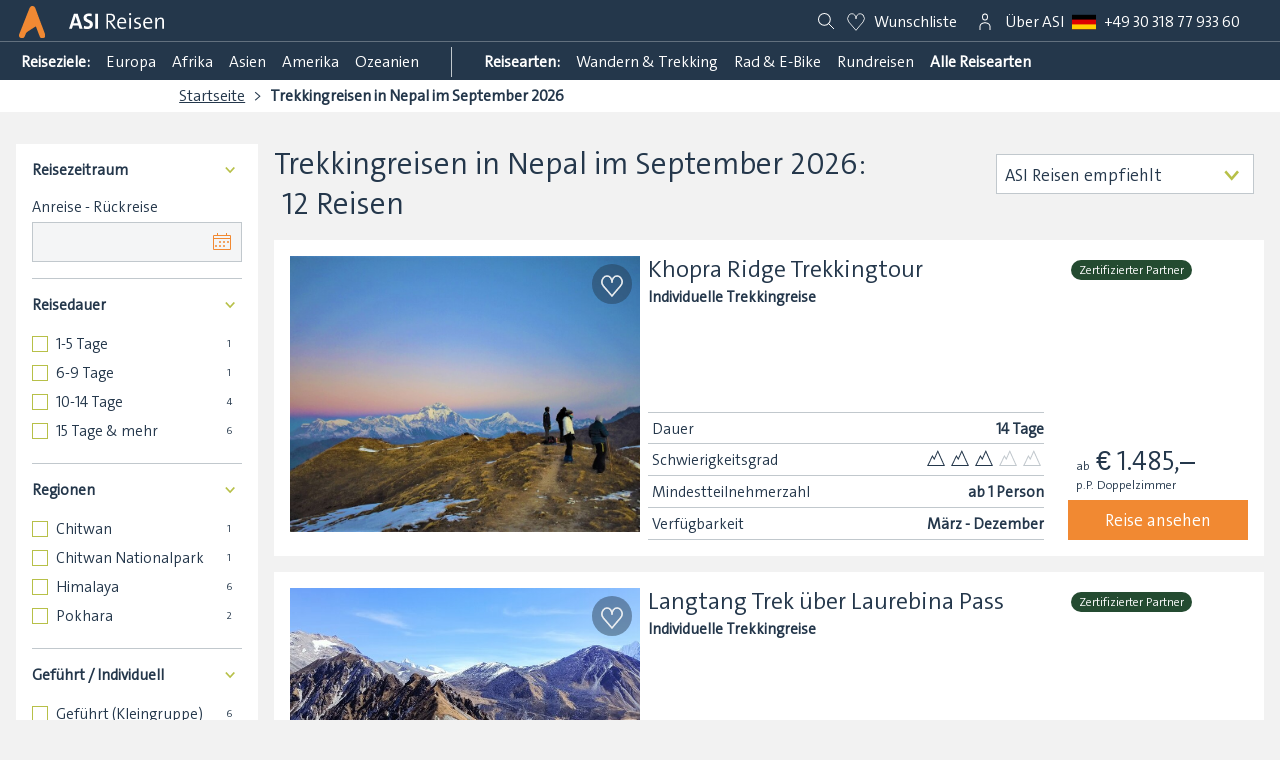

--- FILE ---
content_type: text/html; charset=UTF-8
request_url: https://www.asi-reisen.de/tdi/trekkingreisen-nepal-september
body_size: 48364
content:
<!DOCTYPE html>
<html lang="de">
<head>
        <script>
        (function (sCDN, sCDNProject, sCDNWorkspace, sCDNVers) {
            if (
                window.localStorage !== null &&
                typeof window.localStorage === "object" &&
                typeof window.localStorage.getItem === "function" &&
                window.sessionStorage !== null &&
                typeof window.sessionStorage === "object" &&
                typeof window.sessionStorage.getItem === "function"
            ) {
                sCDNVers =
                    window.sessionStorage.getItem("jts_preview_version") ||
                    window.localStorage.getItem("jts_preview_version") ||
                    sCDNVers;
            }
            window.jentis = window.jentis || {};
            window.jentis.config = window.jentis.config || {};
            window.jentis.config.frontend = window.jentis.config.frontend || {};
            window.jentis.config.frontend.cdnhost = sCDN + "/get/" + sCDNWorkspace + "/web/" + sCDNVers + "/";
            window.jentis.config.frontend.vers = sCDNVers;
            window.jentis.config.frontend.env = sCDNWorkspace;
            window.jentis.config.frontend.project = sCDNProject;
            window._jts = window._jts || [];
            var f = document.getElementsByTagName("script")[0];
            var j = document.createElement("script");
            j.async = true;
            j.src = window.jentis.config.frontend.cdnhost + "2i1z2t.js";
            f.parentNode.insertBefore(j, f);
        })("https://phpnd5.asi-reisen.de","asi_reisen_de","live", "_");

        _jts.push({ track: "pageview", version: "legacy" });
        _jts.push({ track: "submit" });
    </script>
        <link rel="preconnect" href="https://region1.google-analytics.com/" crossorigin>
    <link rel="preconnect" href="https://log.cookieyes.com" crossorigin>
    <link rel="preconnect" href="https://cdn-cookieyes.com" crossorigin>
    <link rel="preconnect" href="https://widget.trustpilot.com" crossorigin>
    <link rel="preconnect" href="https://www.googletagmanager.com" crossorigin>
    <link rel="preconnect" href="https://static.cloudflareinsights.com" crossorigin>
    <link rel="preconnect" href="https://static.trbo.com" crossorigin>
    <link rel="stylesheet" href="https://www.asi-reisen.de/bundles/asiwebsite/css/app.3e8b500cd288464a7cf1.css">
        <link rel="stylesheet" href="https://www.asi-reisen.de/bundles/asiwebsite/css/travelList.3e8b500cd288464a7cf1.css">
<link rel="preload" as="image" href="http://www.asi-reisen.de/Reisen/titelbilder/image-thumb__98823__lightbox/DSC_1114.jpg">
    <!-- TrustBox script --> <script type="text/javascript" src="//widget.trustpilot.com/bootstrap/v5/tp.widget.bootstrap.min.js" async></script> <!-- End TrustBox script -->
        <script>
        window.dataLayer = window.dataLayer || [];
        function gtag() {
            dataLayer.push(arguments);
        }
        gtag("consent", "default", {
            ad_storage: "denied",
            ad_user_data: "denied",
            ad_personalization: "denied",
            analytics_storage: "denied",
            functionality_storage: "denied",
            personalization_storage: "denied",
            security_storage: "granted",
            wait_for_update: 2000,
        });
        gtag("set", "ads_data_redaction", true);
        gtag("set", "url_passthrough", true);
    </script>
    <!-- Start Google Gtag (GA4) -->
    <script async src="https://www.googletagmanager.com/gtag/js?id=G-43SKK5K94Z"></script>
    <script>
        window.dataLayer = window.dataLayer || [];
        function gtag(){ dataLayer.push(arguments); }
        gtag('js', new Date());
        gtag('config', 'G-43SKK5K94Z');
    </script>
    <!-- End Google GTAG -->
                        <meta charset="utf-8">
    <title>Trekkingreisen in Nepal im September 2026 online buchen bei ASI Reisen</title>
    <meta name="description" content="Du bist auf der Suche nach Trekkingreisen in Nepal im September 2026? Klicke hier &amp; Entdecke Trekkingreisen in Nepal im September 2026 bei ASI-Reisen.de" />

    <link href="https://www.asi-reisen.de/tdi/trekkingreisen-nepal-september" rel="canonical" />
<link href="https://www.asi-reisen.de/tdi/trekkingreisen-nepal-september" hreflang="de" rel="alternate" />
<link href="https://www.asi-reisen.de/tdi/trekkingreisen-nepal-september" hreflang="x-default" rel="alternate" />
    <meta name="application-name" content="ASI Reisen">
<meta name="mobile-web-app-capable" content="yes">
<meta name="apple-mobile-web-app-capable" content="yes">
<meta name="apple-mobile-web-app-title" content="ASI Reisen">
<meta name="theme-color" content="#24374b">
<meta name="apple-mobile-web-app-status-bar-style" content="#24374b">
<link rel="apple-touch-icon" sizes="57x57" href="/favicons/apple-touch-icon-57x57.jpg">
<link rel="apple-touch-icon" sizes="60x60" href="/favicons/apple-touch-icon-60x60.jpg">
<link rel="apple-touch-icon" sizes="72x72" href="/favicons/apple-touch-icon-72x72.jpg">
<link rel="apple-touch-icon" sizes="76x76" href="/favicons/apple-touch-icon-76x76.jpg">
<link rel="apple-touch-icon" sizes="114x114" href="/favicons/apple-touch-icon-114x114.jpg">
<link rel="apple-touch-icon" sizes="120x120" href="/favicons/apple-touch-icon-120x120.jpg">
<link rel="apple-touch-icon" sizes="144x144" href="/favicons/apple-touch-icon-144x144.jpg">
<link rel="apple-touch-icon" sizes="152x152" href="/favicons/apple-touch-icon-152x152.jpg">
<link rel="apple-touch-icon" sizes="180x180" href="/favicons/apple-touch-icon-180x180.jpg">
<link rel="icon" type="image/jpg" href="/favicons/android-chrome-36x36.jpg" sizes="36x36">
<link rel="icon" type="image/jpg" href="/favicons/android-chrome-48x48.jpg" sizes="48x48">
<link rel="icon" type="image/jpg" href="/favicons/android-chrome-72x72.jpg" sizes="72x72">
<link rel="icon" type="image/jpg" href="/favicons/android-chrome-96x96.jpg" sizes="96x96">
<link rel="icon" type="image/jpg" href="/favicons/android-chrome-144x144.jpg" sizes="144x144">
<link rel="icon" type="image/jpg" href="/favicons/android-chrome-192x192.jpg" sizes="192x192">
<link rel="icon" type="image/jpg" href="/favicons/favicon-16x16.jpg" sizes="16x16">
<link rel="icon" type="image/jpg" href="/favicons/favicon-32x32.jpg" sizes="32x32">
<link rel="icon" type="image/jpg" href="/favicons/favicon-96x96.jpg" sizes="96x96">
<link rel="shortcut icon" type="image/x-icon" href="/favicons/favicon.ico">
<link rel="manifest" href="/favicons/manifest.json" />    <meta http-equiv="X-UA-Compatible" content="IE=edge">
    <meta name="viewport" content="width=device-width, initial-scale=1">            <!-- Google Tag Manager -->
            <script>(function(w,d,s,l,i){w[l]=w[l]||[];w[l].push({'gtm.start':
                        new Date().getTime(),event:'gtm.js'});var f=d.getElementsByTagName(s)[0],
                    j=d.createElement(s),dl=l!='dataLayer'?'&l='+l:'';j.async=true;j.src=
                    'https://www.googletagmanager.com/gtm.js?id='+i+dl;f.parentNode.insertBefore(j,f);
                })(window,document,'script','dataLayer','GTM-WLGV3VL');</script>
            <!-- End Google Tag Manager -->
            <!-- Start cookieyes banner -->
            <script id="cookieyes" type="text/javascript" src="https://cdn-cookieyes.com/client_data/09fd4858b4387224ef194138/script.js"></script>
            <!-- End cookieyes banner --><link rel="preload" href="/bundles/asiwebsite/font/TheSansC4s-SemiLight.woff2" as="font" type="font/woff2" crossorigin>
    <link rel="preload" as="script" href="https://www.asi-reisen.de/bundles/asiwebsite/js/app.3e8b500cd288464a7cf1.js">
    
        <link rel="next" href="?_page=2"><link rel="preload" as="script" href="https://www.asi-reisen.de/bundles/asiwebsite/js/travelList.3e8b500cd288464a7cf1.js">


    <script type="text/javascript">
    var _trboq = _trboq || [];
                                                                                                    
    const data = {
        "description": "Trekkingreisen in Nepal im September 2026",
        "activity": "Trekkingreisen",
        "country": "Nepal",
        "region": "n/a",
        "departure": "2026-09"
    };
    console.debug(data);
    _trboq.push(["dataMatching", data]);
</script><script>
    
            var _ptg = _ptg || {};
    _ptg.options = _ptg.options || {};

    
            
    </script>


    <script src="/bundles/pimcorecore/js/targeting.js" async></script></head>
<body class="">
<!-- Google Tag Manager (noscript) -->
<noscript><iframe src="https://www.googletagmanager.com/ns.html?id=GTM-WLGV3VL"
                  height="0" width="0" style="display:none;visibility:hidden"></iframe></noscript>
<!-- End Google Tag Manager (noscript) -->
        <nav id="js-nav" class="main-navigation" data-navigation>
    <div class="main-navigation__usps"  style="background: #24374b; padding-top: 3px;">
        <div class="trustpilot-widget" data-locale="de" data-template-id="5419b732fbfb950b10de65e5" data-businessunit-id="62714664c24426e5fc2e9500"
             data-style-height="20px" data-style-width="100%" data-theme="dark">
            <a href="https://de.trustpilot.com/review/asi-reisen.de" target="_blank" rel="noopener">Trustpilot</a>
        </div>
            </div>
    <div class="main-navigation__header">
        <a href="/" title="ASI Reisen">
            <div class="header__logo"></div>
            <div class="header__logo_mobile"></div>
        </a>
        <div class="main-navigation__logo-wrapper">
            <a title="ASI Reisen" class="" href="https://www.asi-reisen.de">
                <svg class="plattform-logo" xmlns="http://www.w3.org/2000/svg" width="95.414" height="21.714" viewBox="0 0 95.414 21.714">
                    <path id="ASI-Reisen" d="M13.728,0,8.734-14.85H5.016L.044,0H2.926L3.96-3.168H9.548L10.56,0ZM8.91-5.434H4.62L6.16-10.1c.22-.726.418-1.5.572-2.2h.044c.154.7.352,1.452.594,2.222Zm14.036-9.372a14.1,14.1,0,0,0-2.684-.286c-3.564,0-5.61,1.782-5.61,4.378,0,4.84,6.336,3.806,6.336,6.622,0,1.3-1.078,1.848-2.53,1.848a9.1,9.1,0,0,1-3.3-.66L14.85-.154a14.764,14.764,0,0,0,3.454.4c3.7,0,5.742-1.936,5.742-4.62,0-4.84-6.4-3.916-6.4-6.622,0-1.056.792-1.716,2.442-1.716a8.55,8.55,0,0,1,2.6.418ZM29.238,0V-14.85h-2.86V0ZM47.366,0,43.494-5.192C42.9-6.006,42.24-6.754,42.24-6.754c2.222-.264,4.114-1.584,4.114-4.224,0-2.772-2.112-3.938-5.1-3.938-1.76,0-3.674.088-3.674.088V0H39.27V-6.6h1.188l4.8,6.6Zm-8.1-13.508s.924-.066,1.8-.066c2.266,0,3.52.99,3.52,2.816,0,1.8-1.254,2.882-3.608,2.882-.814,0-1.716-.022-1.716-.022ZM56.936-1.76a9.39,9.39,0,0,1-3.212.594c-2.42,0-3.608-1.342-3.564-4.334h7.3s.044-.55.044-1.166c0-2.42-1.232-4.466-4.246-4.466-3.036,0-4.818,2.464-4.818,5.72C48.444-1.584,50.2.2,53.5.2a11.426,11.426,0,0,0,3.674-.66ZM50.2-6.71c.242-2.024,1.408-3.146,2.948-3.146,1.672,0,2.706,1.144,2.662,3.146Zm12.364-7.744a1.131,1.131,0,0,0-1.144-1.122,1.132,1.132,0,0,0-1.144,1.122,1.118,1.118,0,0,0,1.144,1.122A1.146,1.146,0,0,0,62.568-14.454ZM62.238,0V-10.934h-1.65V0Zm9.548-10.912a11.791,11.791,0,0,0-2.178-.22c-2.75,0-4.18,1.364-4.18,3.08,0,3.872,5.368,2.486,5.368,5.1,0,1.122-.9,1.782-2.53,1.782a8.289,8.289,0,0,1-2.64-.462L65.472-.11A11.554,11.554,0,0,0,68.09.2c2.86,0,4.4-1.474,4.4-3.278,0-3.85-5.39-2.508-5.39-5.1,0-1.012.792-1.65,2.332-1.65a7.934,7.934,0,0,1,2.2.33ZM83.116-1.76a9.39,9.39,0,0,1-3.212.594c-2.42,0-3.608-1.342-3.564-4.334h7.3s.044-.55.044-1.166c0-2.42-1.232-4.466-4.246-4.466-3.036,0-4.818,2.464-4.818,5.72,0,3.828,1.76,5.61,5.06,5.61a11.426,11.426,0,0,0,3.674-.66ZM76.384-6.71c.242-2.024,1.408-3.146,2.948-3.146,1.672,0,2.706,1.144,2.662,3.146ZM95.458,0V-7.59c0-2.024-.814-3.542-3.3-3.542A4.007,4.007,0,0,0,88.264-8.47l-.044-.022a17.473,17.473,0,0,0,.176-2.442H86.768V0h1.65V-5.236c0-2.618,1.386-4.532,3.344-4.532,1.584,0,2.046.99,2.046,2.706V0Z" transform="translate(-0.044 15.576)"/>
                </svg>
            </a>
                    </div>
        <!-- TrustBox widget - Micro Star -->
        <!-- depends on script in layout.html.twig -->
        <div class="trustpilot-widget" data-locale="de" data-template-id="5419b732fbfb950b10de65e5" data-businessunit-id="62714664c24426e5fc2e9500"
             data-style-height="20px" data-style-width="100%" data-theme="dark">
            <a href="https://de.trustpilot.com/review/asi-reisen.de" target="_blank" rel="noopener">Trustpilot</a>
        </div>
        <!-- End TrustBox widget -->
        <div class="main-navigation__actions">
            <a href="/" title="ASI-Reisen.de Durschsuchen" class="main-navigation__search">
                <svg class="svg_icon svg_icon-header">
                    <use xlink:href="#search"/>
                </svg>
            </a><div class="mh__ni mh__ni--wl">
    <a href="#" title="deine Wuschliste auf ASI-Reisen.de">
        <svg class="icon heart" viewBox="0 0 24 24 ">
            <use xlink:href="#heart-icon"></use>
        </svg>
        <small class="wl__c" data-count="0"></small>
        <span class="wl-label">Wunschliste</span></a>
    <div class="mh__ni--wl-h">
        <p class="bold space--down-s">Die ASI Wunschliste</p>
        <p class="space--down-s">Klicke auf das <svg class="icon heart" viewBox="0 0 24 24"><use xlink:href="#heart-icon"></use></svg> und deine Lieblingsreisen werden in deiner Wunschliste gespeichert.</p>
        <p>Du kannst dann deine Liste jederzeit mit deinem Reisepartner teilen und gemeinsam Reisen aussuchen.</p>
    </div>
</div><div class="main-navigation__login-nav-wrapper">        
<a class="mh__ni" href="/u" title="Auf ASI-Reisen.de einloggen">
    <svg class="svg_icon" viewBox="0 0 24 24">
        <g transform="translate(7, 4)">
            <path  d="M2.412-.5A2.915,2.915,0,0,1,5.323,2.412V3.617a2.912,2.912,0,0,1-5.823,0V2.412A2.915,2.915,0,0,1,2.412-.5Zm0,6.029A1.914,1.914,0,0,0,4.323,3.617V2.412a1.912,1.912,0,0,0-3.823,0V3.617A1.914,1.914,0,0,0,2.412,5.529Z" transform="translate(2.589)"/>
            <path  d="M16.654,20.465h-1V16.848A2.7,2.7,0,0,0,14.4,14.7a5.557,5.557,0,0,0-3.243-.965,5.557,5.557,0,0,0-3.243.965,2.7,2.7,0,0,0-1.257,2.152v3.618h-1V16.848a3.672,3.672,0,0,1,1.671-2.963,6.561,6.561,0,0,1,3.829-1.154,6.561,6.561,0,0,1,3.829,1.154,3.672,3.672,0,0,1,1.671,2.963Z" transform="translate(-6.154 -4.465)"/>
        </g>
    </svg>
    </a><div id="login-nav" class="main-navigation__login-nav">
                                     </div>
            </div>
            <a title="Über ASI" href="/m/uber-asi" class="main-navigation__about">
                Über ASI
            </a>
                <a href="tel::+49303187793360" title="Montag bis Freitag: 9 – 18 Uhr, Samstag &amp; Sonntag 9 – 13 Uhr &amp; 14 – 18 Uhr" data-telephone class="main-navigation__telephone">
                    <svg class="icon icon--flag">
                        <use class="country-flag" xlink:href="#flag-de"/>
                    </svg>
                    <span class="telephone-number">
                        +49 (0)30 318 77 933 60
                    </span>
                </a><a href="#" id="nav-btn" class="main-navigation__mobile-menu">
                <div></div>
                <div></div>
                <div></div>
            </a>
        </div>
    </div>
    <div class="main-navigation__sub-nav"><div class="main-navigation__sub-nav-items">
            <a href="/m/reiseziele" title="Entdecke alle ASI Reiseziele">
                <strong>
                    Reiseziele:
                </strong>
            </a>
            <ul><li>
                        <a title="Reisen in Europa" href="/m/reiseziele/europa">Europa</a>
                    </li><li>
                        <a title="Reisen in Afrika" href="/m/reiseziele/afrika">Afrika</a>
                    </li><li>
                        <a title="Reisen in Asien" href="/m/reiseziele/asien">Asien</a>
                    </li><li>
                        <a title="Reisen in Amerika" href="/m/reiseziele/amerika">Amerika</a>
                    </li><li>
                        <a title="Reisen in Ozeanien" href="/m/reiseziele/ozeanien">Ozeanien</a>
                    </li></ul>
        </div><div class="main-navigation__sub-nav-items">
            <a href="/m/aktivitaten">
                <strong>
                    Reisearten:
                </strong>
            </a>
            <ul id="header-nav-activities"><li>
                            <a href="/m/aktivitaten/wandern" title="Wandern &amp; Trekking">Wandern &amp; Trekking</a>
                        </li><li>
                            <a href="/m/aktivitaten/bike" title="Rad &amp; E-Bike">Rad &amp; E-Bike</a>
                        </li><li>
                            <a href="/m/aktivitaten/rundreisen" title="Rundreisen">Rundreisen</a>
                        </li><li>
                            <a href="/m/aktivitaten/winter" title="Winter &amp; Schnee">Winter &amp; Schnee</a>
                        </li><li>
                            <a href="/m/aktivitaten/alpin" title="Für Alpinisten">Für Alpinisten</a>
                        </li></ul>
            <a href="/m/aktivitaten">
                <strong>
                    Alle Reisearten
                </strong>
            </a>
        </div>
    </div></nav>
<div class="mobile-navigation">
    <div class="mobile-navigation__logo-wrapper">
        <a title="ASI Shop" href="https://shop.asi-reisen.de/">
            <svg class="plattform-logo" xmlns="http://www.w3.org/2000/svg" width="82.5" height="21.714" viewBox="0 0 82.5 21.714">
                <path id="ASI-Shop" d="M13.728,0,8.734-14.85H5.016L.044,0H2.926L3.96-3.168H9.548L10.56,0ZM8.91-5.434H4.62L6.16-10.1c.22-.726.418-1.5.572-2.2h.044c.154.7.352,1.452.594,2.222Zm14.036-9.372a14.1,14.1,0,0,0-2.684-.286c-3.564,0-5.61,1.782-5.61,4.378,0,4.84,6.336,3.806,6.336,6.622,0,1.3-1.078,1.848-2.53,1.848a9.1,9.1,0,0,1-3.3-.66L14.85-.154a14.764,14.764,0,0,0,3.454.4c3.7,0,5.742-1.936,5.742-4.62,0-4.84-6.4-3.916-6.4-6.622,0-1.056.792-1.716,2.442-1.716a8.55,8.55,0,0,1,2.6.418ZM29.238,0V-14.85h-2.86V0ZM44.484-14.762a13.33,13.33,0,0,0-2.662-.286c-3.19,0-5.038,1.65-5.038,3.982,0,4.752,6.93,3.564,6.93,7.128,0,1.914-1.452,2.662-3.476,2.662a9.182,9.182,0,0,1-3.146-.572L36.85-.242A12.437,12.437,0,0,0,40.128.2c3.476,0,5.346-1.826,5.346-4.312,0-4.774-6.974-3.63-6.974-7.106,0-1.518,1.078-2.42,3.19-2.42a9.149,9.149,0,0,1,2.6.4ZM57.354,0V-7.612c0-1.958-.77-3.52-3.278-3.52a4.009,4.009,0,0,0-3.894,2.64l-.044-.022a10.913,10.913,0,0,0,.176-2.178V-16.06h-1.65V0h1.65V-5.236c0-2.6,1.386-4.532,3.344-4.532,1.584,0,2.046.99,2.046,2.706V0Zm12.98-5.588c0-3.762-1.914-5.544-4.818-5.544-3.41,0-5.214,2.574-5.214,5.786C60.3-1.584,62.216.2,65.142.2,68.552.2,70.334-2.376,70.334-5.588Zm-1.694.11c0,2.992-1.452,4.29-3.344,4.29-2.046,0-3.278-1.54-3.278-4.268,0-2.838,1.32-4.312,3.322-4.312C67.386-9.768,68.64-8.206,68.64-5.478ZM74.932,5.478v-5.5a10.329,10.329,0,0,0,2.024.154c3.454,0,5.588-2.178,5.588-6.094,0-3.388-1.452-5.17-4.026-5.17a3.923,3.923,0,0,0-3.74,2.6l-.044-.022a14.223,14.223,0,0,0,.176-2.376H73.282V5.478Zm0-10.758c0-1.936,1.056-4.488,3.256-4.488,1.8,0,2.618,1.474,2.618,3.938,0,3.3-1.474,4.664-3.74,4.664a7.059,7.059,0,0,1-2.134-.286Z" transform="translate(-0.044 16.06)"/>
            </svg>
        </a>
        <a title="ASI Academy" href="https://www.asi.academy/">
            <svg class="plattform-logo" xmlns="http://www.w3.org/2000/svg" width="122.848" height="21.714" viewBox="0 0 122.848 21.714">
                <path id="ASI-Academy" d="M13.728,0,8.734-14.85H5.016L.044,0H2.926L3.96-3.168H9.548L10.56,0ZM8.91-5.434H4.62L6.16-10.1c.22-.726.418-1.5.572-2.2h.044c.154.7.352,1.452.594,2.222Zm14.036-9.372a14.1,14.1,0,0,0-2.684-.286c-3.564,0-5.61,1.782-5.61,4.378,0,4.84,6.336,3.806,6.336,6.622,0,1.3-1.078,1.848-2.53,1.848a9.1,9.1,0,0,1-3.3-.66L14.85-.154a14.764,14.764,0,0,0,3.454.4c3.7,0,5.742-1.936,5.742-4.62,0-4.84-6.4-3.916-6.4-6.622,0-1.056.792-1.716,2.442-1.716a8.55,8.55,0,0,1,2.6.418ZM29.238,0V-14.85h-2.86V0ZM48.73,0,43.3-14.85h-1.98L35.86,0h1.76l1.3-3.674h6.6L46.816,0ZM45.1-5.038H39.358l2.222-6.138c.242-.682.44-1.364.638-2h.022c.2.638.4,1.3.66,2.046ZM57.75-1.826a6.409,6.409,0,0,1-2.706.572c-2.618,0-3.322-1.87-3.322-4.114,0-2.552,1.166-4.356,3.278-4.356a7.639,7.639,0,0,1,2.662.528l.33-1.408a8.736,8.736,0,0,0-2.838-.484c-3.1,0-5.17,2.112-5.17,6.006,0,4.136,2.288,5.236,4.752,5.236a8.765,8.765,0,0,0,3.322-.616ZM68.156,0c-.044-.968-.044-2.2-.044-3.278V-7.3c0-2.332-.99-3.828-3.916-3.828a10.43,10.43,0,0,0-3.828.792l.308,1.3A9.018,9.018,0,0,1,64-9.812c1.848,0,2.464.924,2.464,2.728v.66C62.15-6.424,59.8-4.95,59.8-2.706A2.8,2.8,0,0,0,62.788.2,4,4,0,0,0,66.594-2.31h.044A14.908,14.908,0,0,0,66.528,0ZM66.462-4.884c0,1.8-1.3,3.74-3.212,3.74a1.721,1.721,0,0,1-1.8-1.8c0-1.188,1.122-2.266,5.016-2.266ZM80.41,0V-16.06H78.76v5.1a16.361,16.361,0,0,0-2-.11c-3.454,0-5.61,2.244-5.61,6.094,0,3.19,1.32,5.17,4.026,5.17a3.982,3.982,0,0,0,3.762-2.6l.044.022A12.376,12.376,0,0,0,78.782,0ZM78.76-5.786c0,2.354-1.21,4.62-3.256,4.62-1.8,0-2.618-1.474-2.618-3.938,0-3.3,1.474-4.664,3.74-4.664A9.132,9.132,0,0,1,78.76-9.5ZM91.872-1.76a9.39,9.39,0,0,1-3.212.594c-2.42,0-3.608-1.342-3.564-4.334h7.3s.044-.55.044-1.166c0-2.42-1.232-4.466-4.246-4.466-3.036,0-4.818,2.464-4.818,5.72C83.38-1.584,85.14.2,88.44.2a11.426,11.426,0,0,0,3.674-.66ZM85.14-6.71c.242-2.024,1.408-3.146,2.948-3.146,1.672,0,2.706,1.144,2.662,3.146ZM110.968,0V-7.59c0-2.024-.792-3.542-3.234-3.542a4.113,4.113,0,0,0-3.828,2.618,2.7,2.7,0,0,0-3.036-2.618A4.032,4.032,0,0,0,97.02-8.47l-.044-.022a14.844,14.844,0,0,0,.176-2.442H95.524V0h1.65V-5.192c0-2.684,1.474-4.576,3.278-4.576,1.518,0,1.98.99,1.98,2.706V0h1.628V-5.192c0-2.838,1.606-4.576,3.278-4.576,1.54,0,1.98.99,1.98,2.706V0Zm11.924-10.934h-1.8l-1.958,5.61c-.462,1.342-.88,2.618-1.078,3.344h-.022c-.242-.836-.484-1.606-.858-2.662l-2.288-6.292h-1.892L117.172,0l-.506,1.276c-.88,2.288-1.76,2.97-3.036,2.97a6.238,6.238,0,0,1-1.276-.154l-.176,1.43a6.139,6.139,0,0,0,1.144.132c2.442,0,3.828-1.21,5.082-4.62Z" transform="translate(-0.044 16.06)"/>
            </svg>
        </a>
    </div>                                            
<a class="login-cta-banner"
   title="Jetzt zum ASI Kundenaccount Anmelden"
   href="/u">
    <svg class="svg_icon" viewBox="0 0 24 24">
        <g transform="translate(7, 4)">
            <path id="Rechteck_2914" data-name="Rechteck 2914" class="cls-1"
                  d="M2.412-.5A2.915,2.915,0,0,1,5.323,2.412V3.617a2.912,2.912,0,0,1-5.823,0V2.412A2.915,2.915,0,0,1,2.412-.5Zm0,6.029A1.914,1.914,0,0,0,4.323,3.617V2.412a1.912,1.912,0,0,0-3.823,0V3.617A1.914,1.914,0,0,0,2.412,5.529Z"
                  transform="translate(2.589)"/>
            <path id="Pfad_2848" data-name="Pfad 2848" class="cls-1"
                  d="M16.654,20.465h-1V16.848A2.7,2.7,0,0,0,14.4,14.7a5.557,5.557,0,0,0-3.243-.965,5.557,5.557,0,0,0-3.243.965,2.7,2.7,0,0,0-1.257,2.152v3.618h-1V16.848a3.672,3.672,0,0,1,1.671-2.963,6.561,6.561,0,0,1,3.829-1.154,6.561,6.561,0,0,1,3.829,1.154,3.672,3.672,0,0,1,1.671,2.963Z"
                  transform="translate(-6.154 -4.465)"/>
        </g>
    </svg>
    Jetzt Anmelden
</a><div class="mobile-navigation__sub-nav">
        <a title="Reisearten bei ASI Reisen" href="/m/aktivitaten">
            Reisearten
        </a>
        <a title="Reiseziele bei ASI Reisen" href="/m/reiseziele">
            Destinationen
        </a>
        <a title="Über ASI" href="/m/uber-asi">
            Über ASI
        </a>
    </div>
    <div class="mobile-navigation__actions"><div class="mh__ni mh__ni--wl">
    <a href="#" title="deine Wuschliste auf ASI-Reisen.de">
        <svg class="icon heart" viewBox="0 0 24 24 ">
            <use xlink:href="#heart-icon"></use>
        </svg>
        <small class="wl__c" data-count="0"></small>
        <span class="wl-label">Wunschliste</span></a>
    <div class="mh__ni--wl-h">
        <p class="bold space--down-s">Die ASI Wunschliste</p>
        <p class="space--down-s">Klicke auf das <svg class="icon heart" viewBox="0 0 24 24"><use xlink:href="#heart-icon"></use></svg> und deine Lieblingsreisen werden in deiner Wunschliste gespeichert.</p>
        <p>Du kannst dann deine Liste jederzeit mit deinem Reisepartner teilen und gemeinsam Reisen aussuchen.</p>
    </div>
</div>            <a href="tel::+49303187793360" title="Montag bis Freitag: 9 – 18 Uhr, Samstag &amp; Sonntag 9 – 13 Uhr &amp; 14 – 18 Uhr" data-telephone class="mobile-navigation__telephone">
                <svg class="icon icon--flag">
                    <use class="country-flag" xlink:href="#flag-de"/>
                </svg>
                <span class="telephone-number">
                        +49 (0)30 318 77 933 60
                    </span>
            </a>
            </div>
    <div class="mobile-navigation__links">
        <a href="/gutscheine">
            Gutschein kaufen
        </a>
        <a href="/newsletter">
            Newsletter Bestellen
        </a>
    </div>
    <div class="mobile-navigation__links">
        <a href="/faq">
            Haufig gestellte Fragen
        </a>
        <a href="/rbs">
            Reisebürosuche
        </a>
        <a href="/reiseversicherung">
            Reiseversicherung
        </a>
        <a href="/karriere">
            Karriere
        </a>
    </div>
    <div class="mobile-navigation__links">
        <a href="/u/login-rb">
            Reiseburo login
        </a>
        <a href="/tripmate">
            Trip Mate login
        </a>
        <a href="/u/login">
            Guide login
        </a>
    </div>
</div>









    
<main>
            <div class="breadcrumb-wrapper">
                    <script type="application/ld+json">{"@context":"https:\/\/schema.org","@type":"BreadcrumbList","itemListElement":[{"@type":"ListItem","position":1,"name":"Startseite","item":"https:\/\/www.asi-reisen.de\/"},{"@type":"ListItem","position":2,"name":"Trekkingreisen in Nepal im September 2026"}]}</script>
            <ul class="breadcrumb">
                                        <li class="breadcrumb__item">
                                                                <a href="https://www.asi-reisen.de/" title="Startseite">Startseite</a>
                                                    </li>
                                        <li class="breadcrumb__item">
                                                                <span>Trekkingreisen in Nepal im September 2026</span>
                                                    </li>
                            </ul>
    </div>        
    <div class="layout--main">
        
<section class="travel-wrapper">
    <div data-travel-list-form>
        <div class="travel-list-wrapper">
            <form
                method="POST"
                action="/fapi/travel"
                class="travel-list__content-side travel-list__form"
            >
                                    <input type="hidden" name="_activity" value="trekkingreisen" data-no-reset/>
                                                    <input type="hidden" name="_region" value="nepal" data-no-reset/>
                                                                                    <input type="hidden" name="_time" value="september" data-no-reset/>
                                                                                    <a class="filter-toggle-mobile _close" href="#">&#10005;</a>
                
                <aside class="travel__filter">
                    <div class="filter__content">

                        <div>
    <p class="text--regular-small bold filter-headline filter-open">
        Reisezeitraum
    </p>
    <div class="filter-list">
                                            <label for="9b0dd93b-46d0-4bcb-ac3f-2aa5d9c8e0f6">Anreise - Rückreise</label>
        <div class="flatpickr flatpickr-widget">
            <input id="9b0dd93b-46d0-4bcb-ac3f-2aa5d9c8e0f6" type="text" name="_dateSpan" class="asi-date-picker" data-options="{&quot;mode&quot;:&quot;range&quot;,&quot;twoInputs&quot;:false,&quot;altInput&quot;:true,&quot;altFormat&quot;:&quot;d. M.&quot;,&quot;dateFormat&quot;:&quot;Y-m-d&quot;,&quot;disableMobile&quot;:true,&quot;minDate&quot;:&quot;2026-01-28&quot;,&quot;defaultDate&quot;:null,&quot;maxDate&quot;:&quot;2028-01-26&quot;}"/>
            <svg class="input-suffix__button">
                <use class="calendar" xlink:href="#calendar"></use>
            </svg>
        </div>
    </div>

    </div>
    <div>
        <p class="text--regular-small bold filter-headline filter-open">
            Reisedauer
        </p>
        <div class="filter-list">
            <ul>
                                                                                                                                                                                                                                                        <li>
                        <label
                            data-tracking="{&quot;category&quot;:&quot;Reisedauer&quot;,&quot;value&quot;:&quot;1-5 Tage&quot;}"
                        >
                            <input type="checkbox" name="duration" value="1-5">
                            <span>1-5 Tage</span>
                            <span class="filter__count">1</span>
                        </label>
                    </li>
                                                                                                                                                                                                                                    <li>
                        <label
                            data-tracking="{&quot;category&quot;:&quot;Reisedauer&quot;,&quot;value&quot;:&quot;6-9 Tage&quot;}"
                        >
                            <input type="checkbox" name="duration" value="6-9">
                            <span>6-9 Tage</span>
                            <span class="filter__count">1</span>
                        </label>
                    </li>
                                                                                                                                                                                                                                                                        <li>
                        <label
                            data-tracking="{&quot;category&quot;:&quot;Reisedauer&quot;,&quot;value&quot;:&quot;10-14 Tage&quot;}"
                        >
                            <input type="checkbox" name="duration" value="10-14">
                            <span>10-14 Tage</span>
                            <span class="filter__count">4</span>
                        </label>
                    </li>
                                                                                                                                                                                                                                                                                                                                                                                                                                                                                                                                                                                                                                                                                        <li>
                        <label
                            data-tracking="{&quot;category&quot;:&quot;Reisedauer&quot;,&quot;value&quot;:&quot;15 Tage &amp; mehr&quot;}"
                        >
                            <input type="checkbox" name="duration" value="15+">
                            <span>15 Tage & mehr</span>
                            <span class="filter__count">6</span>
                        </label>
                    </li>
                            </ul>
        </div>
    </div>
                    <div>
            <p class="text--regular-small bold filter-headline filter-open">
                                    Regionen
                            </p>
            <div class="filter-list">
                <div class="flex--column">
                    <div>
                        <ul class="region-list">
                                                                                                                                                                                                                            <li class="region-filter">
                                        <label
                                            data-tracking="{&quot;category&quot;:&quot;Region&quot;,&quot;value&quot;:&quot;Chitwan&quot;}"
                                        >
                                            <input type="checkbox" name="subregions" value="Chitwan">
                                            <span>
                                            Chitwan
                                        </span>
                                            <span class="filter__count">1</span>
                                        </label>
                                    </li>
                                                                                                                                                                <li class="region-filter">
                                        <label
                                            data-tracking="{&quot;category&quot;:&quot;Region&quot;,&quot;value&quot;:&quot;Chitwan Nationalpark&quot;}"
                                        >
                                            <input type="checkbox" name="subregions" value="Chitwan Nationalpark">
                                            <span>
                                            Chitwan Nationalpark
                                        </span>
                                            <span class="filter__count">1</span>
                                        </label>
                                    </li>
                                                                                                                                                                                                                                                                                                                                                        <li class="region-filter">
                                        <label
                                            data-tracking="{&quot;category&quot;:&quot;Region&quot;,&quot;value&quot;:&quot;Himalaya&quot;}"
                                        >
                                            <input type="checkbox" name="subregions" value="Himalaya">
                                            <span>
                                            Himalaya
                                        </span>
                                            <span class="filter__count">6</span>
                                        </label>
                                    </li>
                                                                                                                                                                                                                                                                                                                                                                                                                                                                                                                                                <li class="region-filter">
                                        <label
                                            data-tracking="{&quot;category&quot;:&quot;Region&quot;,&quot;value&quot;:&quot;Pokhara&quot;}"
                                        >
                                            <input type="checkbox" name="subregions" value="Pokhara">
                                            <span>
                                            Pokhara
                                        </span>
                                            <span class="filter__count">2</span>
                                        </label>
                                    </li>
                                                                                                                                                                                                                                                                                                                                                                                                                                                                    </ul>
                    </div>
                </div>
                <a href="#" class="filter-list__toggle filter-list__toggle--show">mehr anzeigen</a>
                <a href="#" class="filter-list__toggle filter-list__toggle--hide">weniger anzeigen</a>
            </div>
        </div>
    <div>
        <p class="text--regular-small bold filter-headline filter-open">
            Geführt / Individuell
        </p>
        <div class="filter-list">
            <ul>
                <li>
                    <label
                        data-tracking="{&quot;category&quot;:&quot;Gef\u00fchrt \/ Individuell&quot;,&quot;value&quot;:&quot;Gef\u00fchrt&quot;}"
                    >
                        <input type="checkbox" name="group" value="true">
                        <span>Geführt (Kleingruppe)</span>
                        <span class="filter__count">6</span>
                    </label>
                </li>

                <li>
                    <label
                        data-tracking="{&quot;category&quot;:&quot;Gef\u00fchrt \/ Individuell&quot;,&quot;value&quot;:&quot;Individuell&quot;}"
                    >
                        <input type="checkbox" name="group" value="false">
                        <span>Individuell</span>
                        <span class="filter__count">6</span>
                    </label>
                </li>
                <li>
                    <label
                        data-tracking="{&quot;category&quot;:&quot;Gef\u00fchrt \/ Individuell&quot;,&quot;value&quot;:&quot;Anpassbar&quot;}"
                    >
                        <input type="checkbox" name="group" value="2">
                        <span>Anpassbar</span>
                        <span class="filter__count">>10</span>
                    </label>
                </li>
            </ul>
        </div>
    </div><div>
    <p class="text--regular-small bold filter-headline">
        Schwierigkeitsgrad
    </p>
    <div class="filter-list">
        <ul>
            <li>
                <label
                    data-tracking="{&quot;category&quot;:&quot;Schwierigkeitsgrad&quot;,&quot;value&quot;:&quot;Kein Schwierigkeitsgrad&quot;}"
                >
                    <input type="checkbox" name="difficulty" value="0">
                    <span>Kein Schwierigkeitsgrad</span>
                    <span class="filter__count"></span>
                </label>
            </li>
                            <li>
                    <label
                        data-tracking="{&quot;category&quot;:&quot;Schwierigkeitsgrad&quot;,&quot;value&quot;:&quot;Schwierigkeit 1&quot;}"
                    >
                        <input type="checkbox" name="difficulty" value="1">
                        <span>Schwierigkeit 1</span>
                        <span class="filter__count">1</span>
                    </label>
                </li>
                            <li>
                    <label
                        data-tracking="{&quot;category&quot;:&quot;Schwierigkeitsgrad&quot;,&quot;value&quot;:&quot;Schwierigkeit 2&quot;}"
                    >
                        <input type="checkbox" name="difficulty" value="2">
                        <span>Schwierigkeit 2</span>
                        <span class="filter__count">3</span>
                    </label>
                </li>
                            <li>
                    <label
                        data-tracking="{&quot;category&quot;:&quot;Schwierigkeitsgrad&quot;,&quot;value&quot;:&quot;Schwierigkeit 3&quot;}"
                    >
                        <input type="checkbox" name="difficulty" value="3">
                        <span>Schwierigkeit 3</span>
                        <span class="filter__count">3</span>
                    </label>
                </li>
                            <li>
                    <label
                        data-tracking="{&quot;category&quot;:&quot;Schwierigkeitsgrad&quot;,&quot;value&quot;:&quot;Schwierigkeit 4&quot;}"
                    >
                        <input type="checkbox" name="difficulty" value="4">
                        <span>Schwierigkeit 4</span>
                        <span class="filter__count">5</span>
                    </label>
                </li>
                            <li>
                    <label
                        data-tracking="{&quot;category&quot;:&quot;Schwierigkeitsgrad&quot;,&quot;value&quot;:&quot;Schwierigkeit 5&quot;}"
                    >
                        <input type="checkbox" name="difficulty" value="5">
                        <span>Schwierigkeit 5</span>
                        <span class="filter__count"></span>
                    </label>
                </li>
                    </ul>
    </div>
</div>
<div>
    <p class="text--regular-small bold filter-headline">
        Sprache
    </p>
    <div class="filter-list">
        <ul>
            <li>
                <label
                    data-tracking="{&quot;category&quot;:&quot;Sprache&quot;,&quot;value&quot;:&quot;en &quot;}"
                >
                    <input type="checkbox" name="internalLanguageGuide" value="en">
                    <span>Englisch</span>
                    <span class="filter__count"></span>
                </label>
            </li>
            <li>
                <label
                    data-tracking="{&quot;category&quot;:&quot;Sprache&quot;,&quot;value&quot;:&quot;de &quot;}"
                >
                    <input type="checkbox" name="internalLanguageGuide" value="de">
                    <span>Deutsch</span>
                    <span class="filter__count">6</span>
                </label>
            </li>
        </ul>
    </div>
</div>
<div>
    <p class="text--regular-small bold filter-headline">
        Anzahl Reisende
    </p>
    <div class="filter-list">
        <ul>
            <li>
                <label
                    data-tracking="{&quot;category&quot;:&quot;Anzahl Reisende&quot;,&quot;value&quot;:&quot;1 Reisender&quot;}"
                ><input type="checkbox" name="pax" value="1">
                    <span>1 Reisender</span>
                    <span class="filter__count">6</span>
                </label>
            </li>
            <li>
                <label
                    data-tracking="{&quot;category&quot;:&quot;Anzahl Reisende&quot;,&quot;value&quot;:&quot;2 Reisende&quot;}"
                ><input type="checkbox" name="pax" value="2">
                    <span>2 Reisende</span>
                    <span class="filter__count">6</span>
                </label>
            </li>

        </ul>
    </div>
</div>

<div>
    <p class="text--regular-small bold filter-headline">
        Verfügbarkeit
    </p>
    <div class="filter-list">
        <ul class="filter-list">
                        <li>
                <label
                    data-tracking="{&quot;category&quot;:&quot;Verf\u00fcgbarkeit&quot;,&quot;value&quot;:&quot;Garantiert&quot;}"
                >
                    <input type="checkbox" name="guaranteed" value="true">
                    <span>Garantiert</span>
                    <span class="filter__count">6</span>
                </label>
            </li>
        </ul>
    </div>
</div>
<div>
    <p class="text--regular-small bold filter-headline">
        Veranstalter
    </p>
    <div class="filter-list">
        <ul>
            <li>
                <label
                    data-filter-list-entry
                    data-tracking="{&quot;category&quot;:&quot;Veranstalter&quot;,&quot;value&quot;:&quot;ASI Originals&quot;}"
                >
                    <input type="checkbox" name="organizer" value="773777"
                           >
                    <span>ASI Originals</span>
                    <span class="filter__count"></span>
                </label>
            </li>
            <li>
                <label
                    data-filter-list-entry
                    data-tracking="{&quot;category&quot;:&quot;Veranstalter&quot;,&quot;value&quot;:&quot;Hauser Exkursionen&quot;}"
                >
                    <input type="checkbox" name="organizer" value="828512"
                           >
                    <span>Hauser Exkursionen</span>
                    <span class="filter__count">6</span>
                </label>
            </li>
            <li>
                <label
                    data-filter-list-entry
                    data-tracking="{&quot;category&quot;:&quot;Veranstalter&quot;,&quot;value&quot;:&quot;Bergspechte&quot;}"
                >
                    <input type="checkbox" name="organizer" value="833293"
                           >
                    <span>Die Bergspechte</span>
                    <span class="filter__count"></span>
                </label>
            </li>
            <li>
                <label
                    data-filter-list-entry
                    data-tracking="{&quot;category&quot;:&quot;Veranstalter&quot;,&quot;value&quot;:&quot;Intrepid Travel&quot;}"
                >
                    <input type="checkbox" name="organizer" value="777268"
                           >
                    <span>Intrepid Travel</span>
                    <span class="filter__count"></span>
                </label>
            </li>
            <li>
                <label
                    data-filter-list-entry
                    data-tracking="{&quot;category&quot;:&quot;Veranstalter&quot;,&quot;value&quot;:&quot;Oceanwide Expeditions&quot;}"
                >
                    <input type="checkbox" name="organizer" value="814515"
                           >
                    <span>Oceanwide Expeditions</span>
                    <span class="filter__count"></span>
                </label>
            </li>
            <li>
                <label
                    data-filter-list-entry
                    data-tracking="{&quot;category&quot;:&quot;Veranstalter&quot;,&quot;value&quot;:&quot;TUI&quot;}"
                >
                    <input type="checkbox" name="organizer" value="773014"
                           >
                    <span>TUI</span>
                    <span class="filter__count"></span>
                </label>
            </li>
            <li>
                <label
                    data-filter-list-entry
                    data-tracking="{&quot;category&quot;:&quot;Veranstalter&quot;,&quot;value&quot;:&quot;Cham\u00e4leon Reisen&quot;}"
                >
                    <input type="checkbox" name="organizer" value="866997"
                        >
                    <span>Chamäleon Reisen</span>
                    <span class="filter__count">></span>
                </label>
            </li>
            <li>
                <label
                    data-filter-list-entry
                    data-tracking="{&quot;category&quot;:&quot;Veranstalter&quot;,&quot;value&quot;:&quot;Reisen mit Sinnen&quot;}"
                >
                    <input type="checkbox" name="organizer" value="867892"
                        >
                    <span>Reisen mit Sinnen</span>
                    <span class="filter__count">></span>
                </label>
            </li>
            <li>
                <label
                    data-filter-list-entry
                    data-tracking="{&quot;category&quot;:&quot;Veranstalter&quot;,&quot;value&quot;:&quot;AvenTOURa&quot;}"
                >
                    <input type="checkbox" name="organizer" value="868666"
                        >
                    <span>AvenTOURa</span>
                    <span class="filter__count">></span>
                </label>
            </li>
            <li>
                <label
                    data-filter-list-entry
                    data-tracking="{&quot;category&quot;:&quot;Veranstalter&quot;,&quot;value&quot;:&quot;WeDesignTrips&quot;}"
                >
                    <input type="checkbox" name="wdt" value="1"
                        >
                    <span>WeDesignTrips</span>
                    <span class="filter__count">>10</span>
                </label>
            </li>
        </ul>
    </div>
</div>

<div>
    <p class="text--regular-small bold filter-headline">
        Preis
    </p>
    <div class="filter-list">
        <ul>
            <li>
                <section class="rs"
                         data-range-slider="{&quot;min&quot;:0,&quot;max&quot;:10000,&quot;step&quot;:100,&quot;minPrefix&quot;:&quot;ab &quot;,&quot;maxPrefix&quot;:&quot;bis &quot;,&quot;prefix&quot;:&quot;\u20ac&quot;,&quot;suffix&quot;:&quot;,\u2013&quot;}">
                    <input name="price" data-no-reset type="text">
                </section>
            </li>
        </ul>
    </div>
</div>


                        <button type="button" class="filter-submit button button--secondary dont_display_landscape_tablet_and_up">
                            Filter anwenden
                        </button>
                        <button type="reset" class="button button--secondary">
                            Filter zurücksetzen
                        </button>
                    </div>
                </aside>
            </form>
            <div class="travel-list__content-main">
                <div class="result--head ">
                    <h1 class="text--xlarge"><div class="flex focus_headline "
                                                     >
                            <div class="block">
                                    <div
                                        class="list-headline focus-label"
                                    >
                                                                                <div class="filter-title">
                                            Trekkingreisen in Nepal im September 2026: <span class="travel-total"> <span class="travel-list__total">12</span>&nbsp;Reisen</span>
                                        </div>
                                    </div>
                                </div>
                                                                                    </div>
                                            </h1>
                    <div class="filter-wrapper">
                        <div class="view-filter">
                            <div class="sort-container-mobile sort-container select__ui">
                                <select name="_sort">
                                    <option value="default" selected>ASI Reisen empfiehlt</option>
                                    <option value="minPrice">Preis p.P. aufsteigend</option>
                                    <option value="minPrice#DESC">Preis p.P. absteigend</option>
                                    <option value="duration">Reisedauer aufsteigend</option>
                                    <option value="duration#DESC">Reisedauer absteigend</option>
                                    <option value="difficulty">Schwierigkeitsgrad aufsteigend</option>
                                    <option value="difficulty#DESC">Schwierigkeitsgrad absteigend</option>
                                    <option value="compensation">Geringste CO2 Emission</option>
                                    <option value="localValue#DESC">Höchste lokale Wertschöpfung</option>
                                    <option value="ratingAverage#DESC">Höchste Bewertung zuerst</option>
                                </select>
                            </div>
                            <div>
                                <a class="button filter-toggle-mobile --extra_filter">
                                    Reisezeitraum
                                </a>
                            </div>
                            <div>
                                <a class="button filter-toggle-mobile --extra_filter">
                                    Geführt / Individuell
                                </a>
                            </div>
                            <div>
                                <a class="button filter-toggle-mobile">
                                    Filtern
                                </a>
                            </div>
                        </div>
                    </div>
                </div>
                <article class="travel-list">
                    <ul>
                    
                    <li
    class="travel-list-entry"
    data-code="2NPKTM001T"
        data-tracking="{&quot;id&quot;:&quot;2NPKTM001T&quot;,&quot;name&quot;:&quot;Khopra Ridge Trekkingtour&quot;,&quot;position&quot;:0,&quot;price&quot;:1485,&quot;rating&quot;:null}"><div class="travel-list-entry__image">
        <div>
            <div class="badges">            </div>
                                             <div
                                    >
                                        <div
                        class="gallery__slider"
                        id="s99161c48-abf6-4e8c-b578-01bf7ec2eae0"
                    >
                                                    <a href="/r/2npktm001t"
                               title="Khopra Ridge Trekkingtour"
                               class="unstyled"
                               target="_blank"
                                                           >
                                <img src="http://www.asi-reisen.de/Reisen/titelbilder/image-thumb__98823__lightbox/DSC_1114.jpg" alt="Khopra Ridge Trekkingtour">
                                <div class="wl__a"><span
        title="Khopra Ridge Trekkingtour zur Wunschliste hinzufügen"
        data-bookmark="{&quot;code&quot;:&quot;2NPKTM001T&quot;,&quot;removeOption&quot;:false,&quot;trackingGa4&quot;:{&quot;item_id&quot;:&quot;2NPKTM001T&quot;,&quot;item_name&quot;:&quot;Khopra Ridge Trekkingtour&quot;,&quot;item_brand&quot;:&quot;Nepal Sanctuary Treks&quot;,&quot;currency&quot;:&quot;EUR&quot;,&quot;item_category&quot;:&quot;Trekkingreisen&quot;,&quot;item_category2&quot;:&quot;Individuell&quot;,&quot;item_category3&quot;:&quot;Nepal&quot;,&quot;item_category4&quot;:14,&quot;item_category5&quot;:3,&quot;price&quot;:1485,&quot;quantity&quot;:1}}"
    >
        <svg class="icon heart">
            <use xlink:href="#heart-icon"></use>
        </svg>
    </span>
    
</div>
                            </a>
                                            </div>
                                                            <div class="wl__a"><span
        title="Khopra Ridge Trekkingtour zur Wunschliste hinzufügen"
        data-bookmark="{&quot;code&quot;:&quot;2NPKTM001T&quot;,&quot;removeOption&quot;:false,&quot;trackingGa4&quot;:{&quot;item_id&quot;:&quot;2NPKTM001T&quot;,&quot;item_name&quot;:&quot;Khopra Ridge Trekkingtour&quot;,&quot;item_brand&quot;:&quot;Nepal Sanctuary Treks&quot;,&quot;currency&quot;:&quot;EUR&quot;,&quot;item_category&quot;:&quot;Trekkingreisen&quot;,&quot;item_category2&quot;:&quot;Individuell&quot;,&quot;item_category3&quot;:&quot;Nepal&quot;,&quot;item_category4&quot;:14,&quot;item_category5&quot;:3,&quot;price&quot;:1485,&quot;quantity&quot;:1}}"
    >
        <svg class="icon heart">
            <use xlink:href="#heart-icon"></use>
        </svg>
    </span>
    
</div>
</div>        </div>
    </div>
    <div class="travel-list-entry__content-wrapper">
        <div class="travel-list-entry__content travel-list-entry__content-first">
            <div class="travel-list-entry__content-main">
                <a href="/r/2npktm001t" title="Khopra Ridge Trekkingtour" class="unstyled text--medium reset" target="_blank" >
                    Khopra Ridge Trekkingtour
                </a>
                <div class="reset text--regular-small bold">Individuelle Trekkingreise</div>                            </div>
            <div class="travel-list-entry__content-side"><div class="travel-list-entry__icon-wrapper border-top ">
                                                                                </div><ul
                        class="benefit-list"
                    ><li
    class="text--small bubble-benefit bubble-benefit--csr"
>
    Zertifizierter Partner
</li></ul></div>
        </div>
        <div class="travel-list-entry__content travel-list-entry__content-second ">
            <div class="travel-list-entry__information">
                <dl>
                    <dt class="text--regular-small">Dauer</dt>
                    <dd class="text--regular-small bold">14 Tage</dd>
                </dl>
                <dl class="align-center">
                        <dt class="text--regular-small">Schwierigkeitsgrad</dt>
                        <dd><abbr title="Für diese Reisen ist ein mittleres Maß an Fitness notwendig. Die Touren dieses Schwierigkeitsgrades sind für gesunde Menschen mit normaler Kondition leicht zu bewältigen.">
                                <svg class="svg_icon difficulty difficulty-hike">
                                        <!--use class="difficulty-hike" xlink:href="#difficulty-hike"></use-->
                                        <use  xlink:href="#difficulty-hike"></use>
                                    </svg><svg class="svg_icon difficulty difficulty-hike">
                                        <!--use class="difficulty-hike" xlink:href="#difficulty-hike"></use-->
                                        <use  xlink:href="#difficulty-hike"></use>
                                    </svg><svg class="svg_icon difficulty difficulty-hike">
                                        <!--use class="difficulty-hike" xlink:href="#difficulty-hike"></use-->
                                        <use  xlink:href="#difficulty-hike"></use>
                                    </svg><svg class="svg_icon difficulty difficulty-hike-outline">
                                        <!--use class="difficulty-hike-outline" xlink:href="#difficulty-hike-outline"></use-->
                                        <use  xlink:href="#difficulty-hike-outline"></use>
                                    </svg><svg class="svg_icon difficulty difficulty-hike-outline">
                                        <!--use class="difficulty-hike-outline" xlink:href="#difficulty-hike-outline"></use-->
                                        <use  xlink:href="#difficulty-hike-outline"></use>
                                    </svg>                            </abbr>
                        </dd>
                    </dl>
                                        <dl>
                            <dt class="text--regular-small">Mindestteilnehmer<span class="minpax">zahl</span></dt>
                            <dd class="text--regular-small bold">
                                ab 1 Person                            </dd>
                        </dl>                                                                                        <dl>
                            <dt class="text--regular-small">Verfügbarkeit</dt>
                            <dd class="text--regular-small bold">März - Dezember</dd>
                        </dl>
                                    </div>

            <div class="travel-list-entry__content-side travel-list-entry__content-cta">
                <div class="price-wrapper">
                    <span class="price">
                            <small>ab</small> € 1.485,–
                            <small class="price__suffix">
                                <abbr title="pro Person">p.P.</abbr> Doppelzimmer
                            </small>
                        </span>                                    </div>
                <a class="button" href="/r/2npktm001t" title="Khopra Ridge Trekkingtour" target="_blank" >
                    Reise ansehen
                </a>
            </div>
        </div>
    </div><div class="tle__sw schedule-list"></div>    </li>

                        
                    <li
    class="travel-list-entry"
    data-code="2NPKTM002T"
        data-tracking="{&quot;id&quot;:&quot;2NPKTM002T&quot;,&quot;name&quot;:&quot;Langtang Trek \u00fcber Laurebina Pass&quot;,&quot;position&quot;:1,&quot;price&quot;:1605,&quot;rating&quot;:null}"><div class="travel-list-entry__image">
        <div>
            <div class="badges">            </div>
                                             <div
                                    >
                                        <div
                        class="gallery__slider"
                        id="s7fbe4907-bf63-4469-a7a6-834614b913e6"
                    >
                                                    <a href="/r/2npktm002t"
                               title="Langtang Trek über Laurebina Pass"
                               class="unstyled"
                               target="_blank"
                                                           >
                                <img loading="lazy" src="http://www.asi-reisen.de/Reisen/titelbilder/image-thumb__99974__lightbox/IMG20230219111019.jpg" alt="Langtang Trek über Laurebina Pass">
                                <div class="wl__a"><span
        title="Langtang Trek über Laurebina Pass zur Wunschliste hinzufügen"
        data-bookmark="{&quot;code&quot;:&quot;2NPKTM002T&quot;,&quot;removeOption&quot;:false,&quot;trackingGa4&quot;:{&quot;item_id&quot;:&quot;2NPKTM002T&quot;,&quot;item_name&quot;:&quot;Langtang Trek \u00fcber Laurebina Pass&quot;,&quot;item_brand&quot;:&quot;Nepal Sanctuary Treks&quot;,&quot;currency&quot;:&quot;EUR&quot;,&quot;item_category&quot;:&quot;Trekkingreisen&quot;,&quot;item_category2&quot;:&quot;Individuell&quot;,&quot;item_category3&quot;:&quot;Nepal&quot;,&quot;item_category4&quot;:16,&quot;item_category5&quot;:4,&quot;price&quot;:1605,&quot;quantity&quot;:1}}"
    >
        <svg class="icon heart">
            <use xlink:href="#heart-icon"></use>
        </svg>
    </span>
    
</div>
                            </a>
                                            </div>
                                                            <div class="wl__a"><span
        title="Langtang Trek über Laurebina Pass zur Wunschliste hinzufügen"
        data-bookmark="{&quot;code&quot;:&quot;2NPKTM002T&quot;,&quot;removeOption&quot;:false,&quot;trackingGa4&quot;:{&quot;item_id&quot;:&quot;2NPKTM002T&quot;,&quot;item_name&quot;:&quot;Langtang Trek \u00fcber Laurebina Pass&quot;,&quot;item_brand&quot;:&quot;Nepal Sanctuary Treks&quot;,&quot;currency&quot;:&quot;EUR&quot;,&quot;item_category&quot;:&quot;Trekkingreisen&quot;,&quot;item_category2&quot;:&quot;Individuell&quot;,&quot;item_category3&quot;:&quot;Nepal&quot;,&quot;item_category4&quot;:16,&quot;item_category5&quot;:4,&quot;price&quot;:1605,&quot;quantity&quot;:1}}"
    >
        <svg class="icon heart">
            <use xlink:href="#heart-icon"></use>
        </svg>
    </span>
    
</div>
</div>        </div>
    </div>
    <div class="travel-list-entry__content-wrapper">
        <div class="travel-list-entry__content travel-list-entry__content-first">
            <div class="travel-list-entry__content-main">
                <a href="/r/2npktm002t" title="Langtang Trek über Laurebina Pass" class="unstyled text--medium reset" target="_blank" >
                    Langtang Trek über Laurebina Pass
                </a>
                <div class="reset text--regular-small bold">Individuelle Trekkingreise</div>                            </div>
            <div class="travel-list-entry__content-side"><div class="travel-list-entry__icon-wrapper border-top ">
                                                                                </div><ul
                        class="benefit-list"
                    ><li
    class="text--small bubble-benefit bubble-benefit--csr"
>
    Zertifizierter Partner
</li></ul></div>
        </div>
        <div class="travel-list-entry__content travel-list-entry__content-second ">
            <div class="travel-list-entry__information">
                <dl>
                    <dt class="text--regular-small">Dauer</dt>
                    <dd class="text--regular-small bold">16 Tage</dd>
                </dl>
                <dl class="align-center">
                        <dt class="text--regular-small">Schwierigkeitsgrad</dt>
                        <dd><abbr title="Für diese Reisen ist gute bis sehr gute Ausdauer notwendig. Die Touren verteilen sich teilweise über den ganzen Tag.">
                                <svg class="svg_icon difficulty difficulty-hike">
                                        <!--use class="difficulty-hike" xlink:href="#difficulty-hike"></use-->
                                        <use  xlink:href="#difficulty-hike"></use>
                                    </svg><svg class="svg_icon difficulty difficulty-hike">
                                        <!--use class="difficulty-hike" xlink:href="#difficulty-hike"></use-->
                                        <use  xlink:href="#difficulty-hike"></use>
                                    </svg><svg class="svg_icon difficulty difficulty-hike">
                                        <!--use class="difficulty-hike" xlink:href="#difficulty-hike"></use-->
                                        <use  xlink:href="#difficulty-hike"></use>
                                    </svg><svg class="svg_icon difficulty difficulty-hike">
                                        <!--use class="difficulty-hike" xlink:href="#difficulty-hike"></use-->
                                        <use  xlink:href="#difficulty-hike"></use>
                                    </svg><svg class="svg_icon difficulty difficulty-hike-outline">
                                        <!--use class="difficulty-hike-outline" xlink:href="#difficulty-hike-outline"></use-->
                                        <use  xlink:href="#difficulty-hike-outline"></use>
                                    </svg>                            </abbr>
                        </dd>
                    </dl>
                                        <dl>
                            <dt class="text--regular-small">Mindestteilnehmer<span class="minpax">zahl</span></dt>
                            <dd class="text--regular-small bold">
                                ab 2 Personen                            </dd>
                        </dl>                                                                                        <dl>
                            <dt class="text--regular-small">Verfügbarkeit</dt>
                            <dd class="text--regular-small bold">März - Dezember</dd>
                        </dl>
                                    </div>

            <div class="travel-list-entry__content-side travel-list-entry__content-cta">
                <div class="price-wrapper">
                    <span class="price">
                            <small>ab</small> € 1.605,–
                            <small class="price__suffix">
                                <abbr title="pro Person">p.P.</abbr> Doppelzimmer
                            </small>
                        </span>                                    </div>
                <a class="button" href="/r/2npktm002t" title="Langtang Trek über Laurebina Pass" target="_blank" >
                    Reise ansehen
                </a>
            </div>
        </div>
    </div><div class="tle__sw schedule-list"></div>    </li>

                        
                    <li
    class="travel-list-entry"
    data-code="2NPKTM003T"
        data-tracking="{&quot;id&quot;:&quot;2NPKTM003T&quot;,&quot;name&quot;:&quot;Makalu Base Camp Trekking&quot;,&quot;position&quot;:2,&quot;price&quot;:2435,&quot;rating&quot;:null}"><div class="travel-list-entry__image">
        <div>
            <div class="badges">            </div>
                                             <div
                                    >
                                        <div
                        class="gallery__slider"
                        id="sb1308c17-c84d-44ad-af4d-9f83f610749b"
                    >
                                                    <a href="/r/2npktm003t"
                               title="Makalu Base Camp Trekking"
                               class="unstyled"
                               target="_blank"
                                                           >
                                <img loading="lazy" src="http://www.asi-reisen.de/Reisen/titelbilder/image-thumb__99991__lightbox/345436264_246342881390047_248041282291894402_n.jpg" alt="Makalu Base Camp Trekking">
                                <div class="wl__a"><span
        title="Makalu Base Camp Trekking zur Wunschliste hinzufügen"
        data-bookmark="{&quot;code&quot;:&quot;2NPKTM003T&quot;,&quot;removeOption&quot;:false,&quot;trackingGa4&quot;:{&quot;item_id&quot;:&quot;2NPKTM003T&quot;,&quot;item_name&quot;:&quot;Makalu Base Camp Trekking&quot;,&quot;item_brand&quot;:&quot;Nepal Sanctuary Treks&quot;,&quot;currency&quot;:&quot;EUR&quot;,&quot;item_category&quot;:&quot;Trekkingreisen&quot;,&quot;item_category2&quot;:&quot;Individuell&quot;,&quot;item_category3&quot;:&quot;Nepal&quot;,&quot;item_category4&quot;:20,&quot;item_category5&quot;:4,&quot;price&quot;:2435,&quot;quantity&quot;:1}}"
    >
        <svg class="icon heart">
            <use xlink:href="#heart-icon"></use>
        </svg>
    </span>
    
</div>
                            </a>
                                            </div>
                                                            <div class="wl__a"><span
        title="Makalu Base Camp Trekking zur Wunschliste hinzufügen"
        data-bookmark="{&quot;code&quot;:&quot;2NPKTM003T&quot;,&quot;removeOption&quot;:false,&quot;trackingGa4&quot;:{&quot;item_id&quot;:&quot;2NPKTM003T&quot;,&quot;item_name&quot;:&quot;Makalu Base Camp Trekking&quot;,&quot;item_brand&quot;:&quot;Nepal Sanctuary Treks&quot;,&quot;currency&quot;:&quot;EUR&quot;,&quot;item_category&quot;:&quot;Trekkingreisen&quot;,&quot;item_category2&quot;:&quot;Individuell&quot;,&quot;item_category3&quot;:&quot;Nepal&quot;,&quot;item_category4&quot;:20,&quot;item_category5&quot;:4,&quot;price&quot;:2435,&quot;quantity&quot;:1}}"
    >
        <svg class="icon heart">
            <use xlink:href="#heart-icon"></use>
        </svg>
    </span>
    
</div>
</div>        </div>
    </div>
    <div class="travel-list-entry__content-wrapper">
        <div class="travel-list-entry__content travel-list-entry__content-first">
            <div class="travel-list-entry__content-main">
                <a href="/r/2npktm003t" title="Makalu Base Camp Trekking" class="unstyled text--medium reset" target="_blank" >
                    Makalu Base Camp Trekking
                </a>
                <div class="reset text--regular-small bold">Individuelle Trekkingreise</div>                            </div>
            <div class="travel-list-entry__content-side"><div class="travel-list-entry__icon-wrapper border-top ">
                                                                                </div><ul
                        class="benefit-list"
                    ><li
    class="text--small bubble-benefit bubble-benefit--csr"
>
    Zertifizierter Partner
</li></ul></div>
        </div>
        <div class="travel-list-entry__content travel-list-entry__content-second ">
            <div class="travel-list-entry__information">
                <dl>
                    <dt class="text--regular-small">Dauer</dt>
                    <dd class="text--regular-small bold">20 Tage</dd>
                </dl>
                <dl class="align-center">
                        <dt class="text--regular-small">Schwierigkeitsgrad</dt>
                        <dd><abbr title="Für diese Reisen ist gute bis sehr gute Ausdauer notwendig. Die Touren verteilen sich teilweise über den ganzen Tag.">
                                <svg class="svg_icon difficulty difficulty-hike">
                                        <!--use class="difficulty-hike" xlink:href="#difficulty-hike"></use-->
                                        <use  xlink:href="#difficulty-hike"></use>
                                    </svg><svg class="svg_icon difficulty difficulty-hike">
                                        <!--use class="difficulty-hike" xlink:href="#difficulty-hike"></use-->
                                        <use  xlink:href="#difficulty-hike"></use>
                                    </svg><svg class="svg_icon difficulty difficulty-hike">
                                        <!--use class="difficulty-hike" xlink:href="#difficulty-hike"></use-->
                                        <use  xlink:href="#difficulty-hike"></use>
                                    </svg><svg class="svg_icon difficulty difficulty-hike">
                                        <!--use class="difficulty-hike" xlink:href="#difficulty-hike"></use-->
                                        <use  xlink:href="#difficulty-hike"></use>
                                    </svg><svg class="svg_icon difficulty difficulty-hike-outline">
                                        <!--use class="difficulty-hike-outline" xlink:href="#difficulty-hike-outline"></use-->
                                        <use  xlink:href="#difficulty-hike-outline"></use>
                                    </svg>                            </abbr>
                        </dd>
                    </dl>
                                        <dl>
                            <dt class="text--regular-small">Mindestteilnehmer<span class="minpax">zahl</span></dt>
                            <dd class="text--regular-small bold">
                                ab 2 Personen                            </dd>
                        </dl>                                                                                        <dl>
                            <dt class="text--regular-small">Verfügbarkeit</dt>
                            <dd class="text--regular-small bold">März - Dezember</dd>
                        </dl>
                                    </div>

            <div class="travel-list-entry__content-side travel-list-entry__content-cta">
                <div class="price-wrapper">
                    <span class="price">
                            <small>ab</small> € 2.435,–
                            <small class="price__suffix">
                                <abbr title="pro Person">p.P.</abbr> Doppelzimmer
                            </small>
                        </span>                                    </div>
                <a class="button" href="/r/2npktm003t" title="Makalu Base Camp Trekking" target="_blank" >
                    Reise ansehen
                </a>
            </div>
        </div>
    </div><div class="tle__sw schedule-list"></div>    </li>

                <li class="benefits">
            <ul class="benefits__content"><li>
                        In Kleingruppen oder individuell
                    </li><li>
                        Familienunternehmen seit 60 Jahren
                    </li><li>
                        Nachhaltig gestaltete Reisen
                    </li><li>
                        Kundenservice zum Ortstarif
                    </li></ul>
        </li>
                    
                    <li
    class="travel-list-entry"
    data-code="2NPKTM004T"
        data-tracking="{&quot;id&quot;:&quot;2NPKTM004T&quot;,&quot;name&quot;:&quot;Pike Peak Trek - Die Ausl\u00e4ufer der Lower Everest Region&quot;,&quot;position&quot;:3,&quot;price&quot;:1670,&quot;rating&quot;:null}"><div class="travel-list-entry__image">
        <div>
            <div class="badges">            </div>
                                             <div
                                    >
                                        <div
                        class="gallery__slider"
                        id="s23af06cd-4e46-4203-9c0f-d2578e381a79"
                    >
                                                    <a href="/r/2npktm004t"
                               title="Pike Peak Trek - Die Ausläufer der Lower Everest Region"
                               class="unstyled"
                               target="_blank"
                                                           >
                                <img loading="lazy" src="http://www.asi-reisen.de/Reisen/titelbilder/image-thumb__100034__lightbox/PXL_20221015_000252254.jpg" alt="Pike Peak Trek - Die Ausläufer der Lower Everest Region">
                                <div class="wl__a"><span
        title="Pike Peak Trek - Die Ausläufer der Lower Everest Region zur Wunschliste hinzufügen"
        data-bookmark="{&quot;code&quot;:&quot;2NPKTM004T&quot;,&quot;removeOption&quot;:false,&quot;trackingGa4&quot;:{&quot;item_id&quot;:&quot;2NPKTM004T&quot;,&quot;item_name&quot;:&quot;Pike Peak Trek - Die Ausl\u00e4ufer der Lower Everest Region&quot;,&quot;item_brand&quot;:&quot;Nepal Sanctuary Treks&quot;,&quot;currency&quot;:&quot;EUR&quot;,&quot;item_category&quot;:&quot;Trekkingreisen&quot;,&quot;item_category2&quot;:&quot;Individuell&quot;,&quot;item_category3&quot;:&quot;Nepal&quot;,&quot;item_category4&quot;:13,&quot;item_category5&quot;:3,&quot;price&quot;:1670,&quot;quantity&quot;:1}}"
    >
        <svg class="icon heart">
            <use xlink:href="#heart-icon"></use>
        </svg>
    </span>
    
</div>
                            </a>
                                            </div>
                                                            <div class="wl__a"><span
        title="Pike Peak Trek - Die Ausläufer der Lower Everest Region zur Wunschliste hinzufügen"
        data-bookmark="{&quot;code&quot;:&quot;2NPKTM004T&quot;,&quot;removeOption&quot;:false,&quot;trackingGa4&quot;:{&quot;item_id&quot;:&quot;2NPKTM004T&quot;,&quot;item_name&quot;:&quot;Pike Peak Trek - Die Ausl\u00e4ufer der Lower Everest Region&quot;,&quot;item_brand&quot;:&quot;Nepal Sanctuary Treks&quot;,&quot;currency&quot;:&quot;EUR&quot;,&quot;item_category&quot;:&quot;Trekkingreisen&quot;,&quot;item_category2&quot;:&quot;Individuell&quot;,&quot;item_category3&quot;:&quot;Nepal&quot;,&quot;item_category4&quot;:13,&quot;item_category5&quot;:3,&quot;price&quot;:1670,&quot;quantity&quot;:1}}"
    >
        <svg class="icon heart">
            <use xlink:href="#heart-icon"></use>
        </svg>
    </span>
    
</div>
</div>        </div>
    </div>
    <div class="travel-list-entry__content-wrapper">
        <div class="travel-list-entry__content travel-list-entry__content-first">
            <div class="travel-list-entry__content-main">
                <a href="/r/2npktm004t" title="Pike Peak Trek - Die Ausläufer der Lower Everest Region" class="unstyled text--medium reset" target="_blank" >
                    Pike Peak Trek - Die Ausläufer der Lower Everest Region
                </a>
                <div class="reset text--regular-small bold">Individuelle Trekkingreise</div>                            </div>
            <div class="travel-list-entry__content-side"><div class="travel-list-entry__icon-wrapper border-top ">
                                                                                </div><ul
                        class="benefit-list"
                    ><li
    class="text--small bubble-benefit bubble-benefit--csr"
>
    Zertifizierter Partner
</li></ul></div>
        </div>
        <div class="travel-list-entry__content travel-list-entry__content-second ">
            <div class="travel-list-entry__information">
                <dl>
                    <dt class="text--regular-small">Dauer</dt>
                    <dd class="text--regular-small bold">13 Tage</dd>
                </dl>
                <dl class="align-center">
                        <dt class="text--regular-small">Schwierigkeitsgrad</dt>
                        <dd><abbr title="Für diese Reisen ist ein mittleres Maß an Fitness notwendig. Die Touren dieses Schwierigkeitsgrades sind für gesunde Menschen mit normaler Kondition leicht zu bewältigen.">
                                <svg class="svg_icon difficulty difficulty-hike">
                                        <!--use class="difficulty-hike" xlink:href="#difficulty-hike"></use-->
                                        <use  xlink:href="#difficulty-hike"></use>
                                    </svg><svg class="svg_icon difficulty difficulty-hike">
                                        <!--use class="difficulty-hike" xlink:href="#difficulty-hike"></use-->
                                        <use  xlink:href="#difficulty-hike"></use>
                                    </svg><svg class="svg_icon difficulty difficulty-hike">
                                        <!--use class="difficulty-hike" xlink:href="#difficulty-hike"></use-->
                                        <use  xlink:href="#difficulty-hike"></use>
                                    </svg><svg class="svg_icon difficulty difficulty-hike-outline">
                                        <!--use class="difficulty-hike-outline" xlink:href="#difficulty-hike-outline"></use-->
                                        <use  xlink:href="#difficulty-hike-outline"></use>
                                    </svg><svg class="svg_icon difficulty difficulty-hike-outline">
                                        <!--use class="difficulty-hike-outline" xlink:href="#difficulty-hike-outline"></use-->
                                        <use  xlink:href="#difficulty-hike-outline"></use>
                                    </svg>                            </abbr>
                        </dd>
                    </dl>
                                        <dl>
                            <dt class="text--regular-small">Mindestteilnehmer<span class="minpax">zahl</span></dt>
                            <dd class="text--regular-small bold">
                                ab 2 Personen                            </dd>
                        </dl>                                                                                        <dl>
                            <dt class="text--regular-small">Verfügbarkeit</dt>
                            <dd class="text--regular-small bold">März - Dezember</dd>
                        </dl>
                                    </div>

            <div class="travel-list-entry__content-side travel-list-entry__content-cta">
                <div class="price-wrapper">
                    <span class="price">
                            <small>ab</small> € 1.670,–
                            <small class="price__suffix">
                                <abbr title="pro Person">p.P.</abbr> Doppelzimmer
                            </small>
                        </span>                                    </div>
                <a class="button" href="/r/2npktm004t" title="Pike Peak Trek - Die Ausläufer der Lower Everest Region" target="_blank" >
                    Reise ansehen
                </a>
            </div>
        </div>
    </div><div class="tle__sw schedule-list"></div>    </li>

                        
                    <li
    class="travel-list-entry"
    data-code="2NPKTM005T"
        data-tracking="{&quot;id&quot;:&quot;2NPKTM005T&quot;,&quot;name&quot;:&quot;Poonhill and Mulde Peak Sonnenaufgang Trek&quot;,&quot;position&quot;:4,&quot;price&quot;:1495,&quot;rating&quot;:null}"><div class="travel-list-entry__image">
        <div>
            <div class="badges">            </div>
                                             <div
                                    >
                                        <div
                        class="gallery__slider"
                        id="s4359a2f4-98d8-4535-9481-4d6aeb442ad3"
                    >
                                                    <a href="/r/2npktm005t"
                               title="Poonhill and Mulde Peak Sonnenaufgang Trek"
                               class="unstyled"
                               target="_blank"
                                                           >
                                <img loading="lazy" src="http://www.asi-reisen.de/Reisen/titelbilder/image-thumb__100047__lightbox/431649134_386945067376928_7010149230058404316_n.jpg" alt="Poonhill and Mulde Peak Sonnenaufgang Trek">
                                <div class="wl__a"><span
        title="Poonhill and Mulde Peak Sonnenaufgang Trek zur Wunschliste hinzufügen"
        data-bookmark="{&quot;code&quot;:&quot;2NPKTM005T&quot;,&quot;removeOption&quot;:false,&quot;trackingGa4&quot;:{&quot;item_id&quot;:&quot;2NPKTM005T&quot;,&quot;item_name&quot;:&quot;Poonhill and Mulde Peak Sonnenaufgang Trek&quot;,&quot;item_brand&quot;:&quot;Nepal Sanctuary Treks&quot;,&quot;currency&quot;:&quot;EUR&quot;,&quot;item_category&quot;:&quot;Trekkingreisen&quot;,&quot;item_category2&quot;:&quot;Individuell&quot;,&quot;item_category3&quot;:&quot;Nepal&quot;,&quot;item_category4&quot;:12,&quot;item_category5&quot;:2,&quot;price&quot;:1495,&quot;quantity&quot;:1}}"
    >
        <svg class="icon heart">
            <use xlink:href="#heart-icon"></use>
        </svg>
    </span>
    
</div>
                            </a>
                                            </div>
                                                            <div class="wl__a"><span
        title="Poonhill and Mulde Peak Sonnenaufgang Trek zur Wunschliste hinzufügen"
        data-bookmark="{&quot;code&quot;:&quot;2NPKTM005T&quot;,&quot;removeOption&quot;:false,&quot;trackingGa4&quot;:{&quot;item_id&quot;:&quot;2NPKTM005T&quot;,&quot;item_name&quot;:&quot;Poonhill and Mulde Peak Sonnenaufgang Trek&quot;,&quot;item_brand&quot;:&quot;Nepal Sanctuary Treks&quot;,&quot;currency&quot;:&quot;EUR&quot;,&quot;item_category&quot;:&quot;Trekkingreisen&quot;,&quot;item_category2&quot;:&quot;Individuell&quot;,&quot;item_category3&quot;:&quot;Nepal&quot;,&quot;item_category4&quot;:12,&quot;item_category5&quot;:2,&quot;price&quot;:1495,&quot;quantity&quot;:1}}"
    >
        <svg class="icon heart">
            <use xlink:href="#heart-icon"></use>
        </svg>
    </span>
    
</div>
</div>        </div>
    </div>
    <div class="travel-list-entry__content-wrapper">
        <div class="travel-list-entry__content travel-list-entry__content-first">
            <div class="travel-list-entry__content-main">
                <a href="/r/2npktm005t" title="Poonhill and Mulde Peak Sonnenaufgang Trek" class="unstyled text--medium reset" target="_blank" >
                    Poonhill and Mulde Peak Sonnenaufgang Trek
                </a>
                <div class="reset text--regular-small bold">Individuelle Trekkingreise</div>                            </div>
            <div class="travel-list-entry__content-side"><div class="travel-list-entry__icon-wrapper border-top ">
                                                                                </div><ul
                        class="benefit-list"
                    ><li
    class="text--small bubble-benefit bubble-benefit--csr"
>
    Zertifizierter Partner
</li></ul></div>
        </div>
        <div class="travel-list-entry__content travel-list-entry__content-second ">
            <div class="travel-list-entry__information">
                <dl>
                    <dt class="text--regular-small">Dauer</dt>
                    <dd class="text--regular-small bold">12 Tage</dd>
                </dl>
                <dl class="align-center">
                        <dt class="text--regular-small">Schwierigkeitsgrad</dt>
                        <dd><abbr title="Geringe Anforderungen an Kondition und körperliche Fitness. Besonders geeignet sind diese Reisen für Aktivurlaub-Einsteiger.">
                                <svg class="svg_icon difficulty difficulty-hike">
                                        <!--use class="difficulty-hike" xlink:href="#difficulty-hike"></use-->
                                        <use  xlink:href="#difficulty-hike"></use>
                                    </svg><svg class="svg_icon difficulty difficulty-hike">
                                        <!--use class="difficulty-hike" xlink:href="#difficulty-hike"></use-->
                                        <use  xlink:href="#difficulty-hike"></use>
                                    </svg><svg class="svg_icon difficulty difficulty-hike-outline">
                                        <!--use class="difficulty-hike-outline" xlink:href="#difficulty-hike-outline"></use-->
                                        <use  xlink:href="#difficulty-hike-outline"></use>
                                    </svg><svg class="svg_icon difficulty difficulty-hike-outline">
                                        <!--use class="difficulty-hike-outline" xlink:href="#difficulty-hike-outline"></use-->
                                        <use  xlink:href="#difficulty-hike-outline"></use>
                                    </svg><svg class="svg_icon difficulty difficulty-hike-outline">
                                        <!--use class="difficulty-hike-outline" xlink:href="#difficulty-hike-outline"></use-->
                                        <use  xlink:href="#difficulty-hike-outline"></use>
                                    </svg>                            </abbr>
                        </dd>
                    </dl>
                                        <dl>
                            <dt class="text--regular-small">Mindestteilnehmer<span class="minpax">zahl</span></dt>
                            <dd class="text--regular-small bold">
                                ab 2 Personen                            </dd>
                        </dl>                                                                                        <dl>
                            <dt class="text--regular-small">Verfügbarkeit</dt>
                            <dd class="text--regular-small bold">März - Dezember</dd>
                        </dl>
                                    </div>

            <div class="travel-list-entry__content-side travel-list-entry__content-cta">
                <div class="price-wrapper">
                    <span class="price">
                            <small>ab</small> € 1.495,–
                            <small class="price__suffix">
                                <abbr title="pro Person">p.P.</abbr> Doppelzimmer
                            </small>
                        </span>                                    </div>
                <a class="button" href="/r/2npktm005t" title="Poonhill and Mulde Peak Sonnenaufgang Trek" target="_blank" >
                    Reise ansehen
                </a>
            </div>
        </div>
    </div><div class="tle__sw schedule-list"></div>    </li>

                        
                    <li
    class="travel-list-entry"
    data-code="2NPKTM014T"
        data-tracking="{&quot;id&quot;:&quot;2NPKTM014T&quot;,&quot;name&quot;:&quot;Kanchenjunga Circuit Trek&quot;,&quot;position&quot;:5,&quot;price&quot;:3105,&quot;rating&quot;:null}"><div class="travel-list-entry__image">
        <div>
            <div class="badges">            </div>
                                             <div
                                    >
                                        <div
                        class="gallery__slider"
                        id="s730b23c0-94d1-4a76-b9c5-e6887c463181"
                    >
                                                    <a href="/r/2npktm014t"
                               title="Kanchenjunga Circuit Trek"
                               class="unstyled"
                               target="_blank"
                                                           >
                                <img loading="lazy" src="http://www.asi-reisen.de/Reisen/titelbilder/image-thumb__108125__lightbox/IMG_20221114_104333.jpg" alt="Kanchenjunga Circuit Trek">
                                <div class="wl__a"><span
        title="Kanchenjunga Circuit Trek zur Wunschliste hinzufügen"
        data-bookmark="{&quot;code&quot;:&quot;2NPKTM014T&quot;,&quot;removeOption&quot;:false,&quot;trackingGa4&quot;:{&quot;item_id&quot;:&quot;2NPKTM014T&quot;,&quot;item_name&quot;:&quot;Kanchenjunga Circuit Trek&quot;,&quot;item_brand&quot;:&quot;Nepal Sanctuary Treks&quot;,&quot;currency&quot;:&quot;EUR&quot;,&quot;item_category&quot;:&quot;Trekkingreisen&quot;,&quot;item_category2&quot;:&quot;Individuell&quot;,&quot;item_category3&quot;:&quot;Nepal&quot;,&quot;item_category4&quot;:26,&quot;item_category5&quot;:4,&quot;price&quot;:3105,&quot;quantity&quot;:1}}"
    >
        <svg class="icon heart">
            <use xlink:href="#heart-icon"></use>
        </svg>
    </span>
    
</div>
                            </a>
                                            </div>
                                                            <div class="wl__a"><span
        title="Kanchenjunga Circuit Trek zur Wunschliste hinzufügen"
        data-bookmark="{&quot;code&quot;:&quot;2NPKTM014T&quot;,&quot;removeOption&quot;:false,&quot;trackingGa4&quot;:{&quot;item_id&quot;:&quot;2NPKTM014T&quot;,&quot;item_name&quot;:&quot;Kanchenjunga Circuit Trek&quot;,&quot;item_brand&quot;:&quot;Nepal Sanctuary Treks&quot;,&quot;currency&quot;:&quot;EUR&quot;,&quot;item_category&quot;:&quot;Trekkingreisen&quot;,&quot;item_category2&quot;:&quot;Individuell&quot;,&quot;item_category3&quot;:&quot;Nepal&quot;,&quot;item_category4&quot;:26,&quot;item_category5&quot;:4,&quot;price&quot;:3105,&quot;quantity&quot;:1}}"
    >
        <svg class="icon heart">
            <use xlink:href="#heart-icon"></use>
        </svg>
    </span>
    
</div>
</div>        </div>
    </div>
    <div class="travel-list-entry__content-wrapper">
        <div class="travel-list-entry__content travel-list-entry__content-first">
            <div class="travel-list-entry__content-main">
                <a href="/r/2npktm014t" title="Kanchenjunga Circuit Trek" class="unstyled text--medium reset" target="_blank" >
                    Kanchenjunga Circuit Trek
                </a>
                <div class="reset text--regular-small bold">Individuelle Trekkingreise</div>                            </div>
            <div class="travel-list-entry__content-side"><div class="travel-list-entry__icon-wrapper border-top ">
                                                                                </div><ul
                        class="benefit-list"
                    ><li
    class="text--small bubble-benefit bubble-benefit--csr"
>
    Zertifizierter Partner
</li></ul></div>
        </div>
        <div class="travel-list-entry__content travel-list-entry__content-second ">
            <div class="travel-list-entry__information">
                <dl>
                    <dt class="text--regular-small">Dauer</dt>
                    <dd class="text--regular-small bold">26 Tage</dd>
                </dl>
                <dl class="align-center">
                        <dt class="text--regular-small">Schwierigkeitsgrad</dt>
                        <dd><abbr title="Für diese Reisen ist gute bis sehr gute Ausdauer notwendig. Die Touren verteilen sich teilweise über den ganzen Tag.">
                                <svg class="svg_icon difficulty difficulty-hike">
                                        <!--use class="difficulty-hike" xlink:href="#difficulty-hike"></use-->
                                        <use  xlink:href="#difficulty-hike"></use>
                                    </svg><svg class="svg_icon difficulty difficulty-hike">
                                        <!--use class="difficulty-hike" xlink:href="#difficulty-hike"></use-->
                                        <use  xlink:href="#difficulty-hike"></use>
                                    </svg><svg class="svg_icon difficulty difficulty-hike">
                                        <!--use class="difficulty-hike" xlink:href="#difficulty-hike"></use-->
                                        <use  xlink:href="#difficulty-hike"></use>
                                    </svg><svg class="svg_icon difficulty difficulty-hike">
                                        <!--use class="difficulty-hike" xlink:href="#difficulty-hike"></use-->
                                        <use  xlink:href="#difficulty-hike"></use>
                                    </svg><svg class="svg_icon difficulty difficulty-hike-outline">
                                        <!--use class="difficulty-hike-outline" xlink:href="#difficulty-hike-outline"></use-->
                                        <use  xlink:href="#difficulty-hike-outline"></use>
                                    </svg>                            </abbr>
                        </dd>
                    </dl>
                                        <dl>
                            <dt class="text--regular-small">Mindestteilnehmer<span class="minpax">zahl</span></dt>
                            <dd class="text--regular-small bold">
                                ab 1 Person                            </dd>
                        </dl>                                                                                        <dl>
                            <dt class="text--regular-small">Verfügbarkeit</dt>
                            <dd class="text--regular-small bold">März - November</dd>
                        </dl>
                                    </div>

            <div class="travel-list-entry__content-side travel-list-entry__content-cta">
                <div class="price-wrapper">
                    <span class="price">
                            <small>ab</small> € 3.105,–
                            <small class="price__suffix">
                                <abbr title="pro Person">p.P.</abbr> Doppelzimmer
                            </small>
                        </span>                                    </div>
                <a class="button" href="/r/2npktm014t" title="Kanchenjunga Circuit Trek" target="_blank" >
                    Reise ansehen
                </a>
            </div>
        </div>
    </div><div class="tle__sw schedule-list"></div>    </li>

                        
                    <li
    class="travel-list-entry"
    data-code="EPHA45AU0000"
    data-travel-list-entry="{&quot;code&quot;:&quot;EPHA45AU0000&quot;,&quot;active&quot;:false}"    data-tracking="{&quot;id&quot;:&quot;EPHA45AU0000&quot;,&quot;name&quot;:&quot;Nepal \u2013 Himalaya zum Kennenlernen&quot;,&quot;position&quot;:6,&quot;price&quot;:2890,&quot;rating&quot;:5}"><div class="travel-list-entry__image">
        <div>
            <div class="badges">            </div>
                                             <div
                                    >
                                        <div
                        class="gallery__slider"
                        id="s16a763aa-dc5e-4e34-a1cf-57fd1f0dac24"
                    >
                                                    <a href="/r/epha45au0000"
                               title="Nepal – Himalaya zum Kennenlernen"
                               class="unstyled"
                               target="_blank"
                                                           >
                                <img loading="lazy" src="http://www.asi-reisen.de/Partnerreisen/Hauser/EPHA45AU0000/image-thumb__138548__lightbox/blick-auf-das-manaslu-massiv-von-bandipur.png" alt="Nepal – Himalaya zum Kennenlernen">
                                <div class="wl__a"><span
        title="Nepal – Himalaya zum Kennenlernen zur Wunschliste hinzufügen"
        data-bookmark="{&quot;code&quot;:&quot;EPHA45AU0000&quot;,&quot;removeOption&quot;:false,&quot;trackingGa4&quot;:{&quot;item_id&quot;:&quot;EPHA45AU0000&quot;,&quot;item_name&quot;:&quot;Nepal \u2013 Himalaya zum Kennenlernen&quot;,&quot;item_brand&quot;:&quot;Hauser Exkursionen&quot;,&quot;currency&quot;:&quot;EUR&quot;,&quot;item_category&quot;:&quot;Trekkingreisen&quot;,&quot;item_category2&quot;:&quot;Gef\u00fchrt&quot;,&quot;item_category3&quot;:&quot;Nepal&quot;,&quot;item_category4&quot;:14,&quot;item_category5&quot;:2,&quot;price&quot;:2890,&quot;quantity&quot;:1}}"
    >
        <svg class="icon heart">
            <use xlink:href="#heart-icon"></use>
        </svg>
    </span>
    
</div>
                            </a>
                                            </div>
                                                            <div class="wl__a"><span
        title="Nepal – Himalaya zum Kennenlernen zur Wunschliste hinzufügen"
        data-bookmark="{&quot;code&quot;:&quot;EPHA45AU0000&quot;,&quot;removeOption&quot;:false,&quot;trackingGa4&quot;:{&quot;item_id&quot;:&quot;EPHA45AU0000&quot;,&quot;item_name&quot;:&quot;Nepal \u2013 Himalaya zum Kennenlernen&quot;,&quot;item_brand&quot;:&quot;Hauser Exkursionen&quot;,&quot;currency&quot;:&quot;EUR&quot;,&quot;item_category&quot;:&quot;Trekkingreisen&quot;,&quot;item_category2&quot;:&quot;Gef\u00fchrt&quot;,&quot;item_category3&quot;:&quot;Nepal&quot;,&quot;item_category4&quot;:14,&quot;item_category5&quot;:2,&quot;price&quot;:2890,&quot;quantity&quot;:1}}"
    >
        <svg class="icon heart">
            <use xlink:href="#heart-icon"></use>
        </svg>
    </span>
    
</div>
</div>        </div>
    </div>
    <div class="travel-list-entry__content-wrapper">
        <div class="travel-list-entry__content travel-list-entry__content-first">
            <div class="travel-list-entry__content-main">
                <a href="/r/epha45au0000" title="Nepal – Himalaya zum Kennenlernen" class="unstyled text--medium reset" target="_blank" >
                    Nepal – Himalaya zum Kennenlernen
                </a>
                                <div class="travel-list-title-rating" title="Avg: 5 Score: 5">
                        <span class="rating_stars space--down-s">
                                        <svg class="star"><use xlink:href="#star"></use></svg>
                                                            <svg class="star"><use xlink:href="#star"></use></svg>
                                                            <svg class="star"><use xlink:href="#star"></use></svg>
                                                            <svg class="star"><use xlink:href="#star"></use></svg>
                                                            <svg class="star"><use xlink:href="#star"></use></svg>
                        </span><span
                                class="travel-list-title-rating__value text--regular-small"
                            >
                                1 Bewertung
                            </span></div>            </div>
            <div class="travel-list-entry__content-side"><div class="travel-list-entry__icon-wrapper border-top border-bottom">
                                                                        <img width="120" height="48" class="icon logo" alt="" src="/CRM/Zulieferer/image-thumb__144958__auto_83b961888d20afb6af9bc0b372ce095a/Version%3DHauser%20Reisen.webp" srcset="/CRM/Zulieferer/image-thumb__144958__auto_83b961888d20afb6af9bc0b372ce095a/Version%3DHauser%20Reisen.webp 1x, /CRM/Zulieferer/image-thumb__144958__auto_83b961888d20afb6af9bc0b372ce095a/Version%3DHauser%20Reisen@2x.webp 2x" />
                                                            </div><ul
                        class="benefit-list"
                    ><li
    class="text--small bubble-benefit bubble-benefit--csr"
>
    Zertifizierter Partner
</li><li
                                class="text--small bubble-benefit"
                                title="Pioniergeist &amp; Vision"
                            >Pioniergeist &amp; Vision</li><li
                                class="text--small bubble-benefit"
                                title="Slow-Travel"
                            >Slow-Travel</li></ul></div>
        </div>
        <div class="travel-list-entry__content travel-list-entry__content-second ">
            <div class="travel-list-entry__information">
                <dl>
                    <dt class="text--regular-small">Dauer</dt>
                    <dd class="text--regular-small bold">14 Tage</dd>
                </dl>
                <dl class="align-center">
                        <dt class="text--regular-small">Schwierigkeitsgrad</dt>
                        <dd><abbr title="Geringe Anforderungen an Kondition und körperliche Fitness. Besonders geeignet sind diese Reisen für Aktivurlaub-Einsteiger.">
                                <svg class="svg_icon difficulty difficulty-hike">
                                        <!--use class="difficulty-hike" xlink:href="#difficulty-hike"></use-->
                                        <use  xlink:href="#difficulty-hike"></use>
                                    </svg><svg class="svg_icon difficulty difficulty-hike">
                                        <!--use class="difficulty-hike" xlink:href="#difficulty-hike"></use-->
                                        <use  xlink:href="#difficulty-hike"></use>
                                    </svg><svg class="svg_icon difficulty difficulty-hike-outline">
                                        <!--use class="difficulty-hike-outline" xlink:href="#difficulty-hike-outline"></use-->
                                        <use  xlink:href="#difficulty-hike-outline"></use>
                                    </svg><svg class="svg_icon difficulty difficulty-hike-outline">
                                        <!--use class="difficulty-hike-outline" xlink:href="#difficulty-hike-outline"></use-->
                                        <use  xlink:href="#difficulty-hike-outline"></use>
                                    </svg><svg class="svg_icon difficulty difficulty-hike-outline">
                                        <!--use class="difficulty-hike-outline" xlink:href="#difficulty-hike-outline"></use-->
                                        <use  xlink:href="#difficulty-hike-outline"></use>
                                    </svg>                            </abbr>
                        </dd>
                    </dl>
                                        <dl>
                            <dt class="text--regular-small">Mindestteilnehmer<span class="minpax">zahl</span></dt>
                            <dd class="text--regular-small bold">
                                ab 1 Person                            </dd>
                        </dl>                                            <dl
                                class="align-center"
                            >
                                <dt
                                    class="text--regular-small"
                                >
                                                                            <a href="#" class="tle__a--ls">
                                            Termine anzeigen
                                        </a>
                                                                    </dt>
                                <dd></dd>
                            </dl>
                                                        </div>

            <div class="travel-list-entry__content-side travel-list-entry__content-cta">
                <div class="price-wrapper">
                    <span class="price">
                            <small>ab</small> € 2.890,–
                            <small class="price__suffix">
                                <abbr title="pro Person">p.P.</abbr> im Einzelzimmer
                            </small>
                        </span>                                    </div>
                <a class="button" href="/r/epha45au0000" title="Nepal – Himalaya zum Kennenlernen" target="_blank" >
                    Reise ansehen
                </a>
            </div>
        </div>
    </div><div class="tle__sw schedule-list"></div>    </li>

                        
                    <li
    class="travel-list-entry"
    data-code="EPHA44BA0000"
    data-travel-list-entry="{&quot;code&quot;:&quot;EPHA44BA0000&quot;,&quot;active&quot;:false}"    data-tracking="{&quot;id&quot;:&quot;EPHA44BA0000&quot;,&quot;name&quot;:&quot;Bhutan, Nepal \u2013 Trekking &amp; Klosterfest im Himalaya&quot;,&quot;position&quot;:7,&quot;price&quot;:5295,&quot;rating&quot;:null}"><div class="travel-list-entry__image">
        <div>
            <div class="badges">            </div>
                                             <div
                                    >
                                        <div
                        class="gallery__slider"
                        id="s7936216f-ce23-4dde-8fca-d3eb3588bf94"
                    >
                                                    <a href="/r/epha44ba0000"
                               title="Bhutan, Nepal – Trekking &amp; Klosterfest im Himalaya"
                               class="unstyled"
                               target="_blank"
                                                           >
                                <img loading="lazy" src="http://www.asi-reisen.de/Partnerreisen/Hauser/EPHA44BA0000/image-thumb__139548__lightbox/072fc4d8-a367-4720-b303-4b2b46682828.png" alt="Bhutan, Nepal – Trekking &amp; Klosterfest im Himalaya">
                                <div class="wl__a"><span
        title="Bhutan, Nepal – Trekking &amp; Klosterfest im Himalaya zur Wunschliste hinzufügen"
        data-bookmark="{&quot;code&quot;:&quot;EPHA44BA0000&quot;,&quot;removeOption&quot;:false,&quot;trackingGa4&quot;:{&quot;item_id&quot;:&quot;EPHA44BA0000&quot;,&quot;item_name&quot;:&quot;Bhutan, Nepal \u2013 Trekking &amp; Klosterfest im Himalaya&quot;,&quot;item_brand&quot;:&quot;Hauser Exkursionen&quot;,&quot;currency&quot;:&quot;EUR&quot;,&quot;item_category&quot;:&quot;Trekkingreisen&quot;,&quot;item_category2&quot;:&quot;Gef\u00fchrt&quot;,&quot;item_category3&quot;:&quot;Bhutan&quot;,&quot;item_category4&quot;:16,&quot;item_category5&quot;:2,&quot;price&quot;:5295,&quot;quantity&quot;:1}}"
    >
        <svg class="icon heart">
            <use xlink:href="#heart-icon"></use>
        </svg>
    </span>
    
</div>
                            </a>
                                            </div>
                                                            <div class="wl__a"><span
        title="Bhutan, Nepal – Trekking &amp; Klosterfest im Himalaya zur Wunschliste hinzufügen"
        data-bookmark="{&quot;code&quot;:&quot;EPHA44BA0000&quot;,&quot;removeOption&quot;:false,&quot;trackingGa4&quot;:{&quot;item_id&quot;:&quot;EPHA44BA0000&quot;,&quot;item_name&quot;:&quot;Bhutan, Nepal \u2013 Trekking &amp; Klosterfest im Himalaya&quot;,&quot;item_brand&quot;:&quot;Hauser Exkursionen&quot;,&quot;currency&quot;:&quot;EUR&quot;,&quot;item_category&quot;:&quot;Trekkingreisen&quot;,&quot;item_category2&quot;:&quot;Gef\u00fchrt&quot;,&quot;item_category3&quot;:&quot;Bhutan&quot;,&quot;item_category4&quot;:16,&quot;item_category5&quot;:2,&quot;price&quot;:5295,&quot;quantity&quot;:1}}"
    >
        <svg class="icon heart">
            <use xlink:href="#heart-icon"></use>
        </svg>
    </span>
    
</div>
</div>        </div>
    </div>
    <div class="travel-list-entry__content-wrapper">
        <div class="travel-list-entry__content travel-list-entry__content-first">
            <div class="travel-list-entry__content-main">
                <a href="/r/epha44ba0000" title="Bhutan, Nepal – Trekking &amp; Klosterfest im Himalaya" class="unstyled text--medium reset" target="_blank" >
                    Bhutan, Nepal – Trekking &amp; Klosterfest im Himalaya
                </a>
                                            </div>
            <div class="travel-list-entry__content-side"><div class="travel-list-entry__icon-wrapper border-top border-bottom">
                                                                        <img width="120" height="48" class="icon logo" alt="" src="/CRM/Zulieferer/image-thumb__144958__auto_83b961888d20afb6af9bc0b372ce095a/Version%3DHauser%20Reisen.webp" srcset="/CRM/Zulieferer/image-thumb__144958__auto_83b961888d20afb6af9bc0b372ce095a/Version%3DHauser%20Reisen.webp 1x, /CRM/Zulieferer/image-thumb__144958__auto_83b961888d20afb6af9bc0b372ce095a/Version%3DHauser%20Reisen@2x.webp 2x" />
                                                            </div><ul
                        class="benefit-list"
                    ><li
    class="text--small bubble-benefit bubble-benefit--csr"
>
    Zertifizierter Partner
</li><li
                                class="text--small bubble-benefit"
                                title="Pioniergeist &amp; Vision"
                            >Pioniergeist &amp; Vision</li><li
                                class="text--small bubble-benefit"
                                title="Slow-Travel"
                            >Slow-Travel</li></ul></div>
        </div>
        <div class="travel-list-entry__content travel-list-entry__content-second ">
            <div class="travel-list-entry__information">
                <dl>
                    <dt class="text--regular-small">Dauer</dt>
                    <dd class="text--regular-small bold">16 Tage</dd>
                </dl>
                <dl class="align-center">
                        <dt class="text--regular-small">Schwierigkeitsgrad</dt>
                        <dd><abbr title="Geringe Anforderungen an Kondition und körperliche Fitness. Besonders geeignet sind diese Reisen für Aktivurlaub-Einsteiger.">
                                <svg class="svg_icon difficulty difficulty-hike">
                                        <!--use class="difficulty-hike" xlink:href="#difficulty-hike"></use-->
                                        <use  xlink:href="#difficulty-hike"></use>
                                    </svg><svg class="svg_icon difficulty difficulty-hike">
                                        <!--use class="difficulty-hike" xlink:href="#difficulty-hike"></use-->
                                        <use  xlink:href="#difficulty-hike"></use>
                                    </svg><svg class="svg_icon difficulty difficulty-hike-outline">
                                        <!--use class="difficulty-hike-outline" xlink:href="#difficulty-hike-outline"></use-->
                                        <use  xlink:href="#difficulty-hike-outline"></use>
                                    </svg><svg class="svg_icon difficulty difficulty-hike-outline">
                                        <!--use class="difficulty-hike-outline" xlink:href="#difficulty-hike-outline"></use-->
                                        <use  xlink:href="#difficulty-hike-outline"></use>
                                    </svg><svg class="svg_icon difficulty difficulty-hike-outline">
                                        <!--use class="difficulty-hike-outline" xlink:href="#difficulty-hike-outline"></use-->
                                        <use  xlink:href="#difficulty-hike-outline"></use>
                                    </svg>                            </abbr>
                        </dd>
                    </dl>
                                        <dl>
                            <dt class="text--regular-small">Mindestteilnehmer<span class="minpax">zahl</span></dt>
                            <dd class="text--regular-small bold">
                                ab 1 Person                            </dd>
                        </dl>                                            <dl
                                class="align-center"
                            >
                                <dt
                                    class="text--regular-small"
                                >
                                                                            <a href="#" class="tle__a--ls">
                                            Termine anzeigen
                                        </a>
                                                                    </dt>
                                <dd></dd>
                            </dl>
                                                        </div>

            <div class="travel-list-entry__content-side travel-list-entry__content-cta">
                <div class="price-wrapper">
                    <span class="price">
                            <small>ab</small> € 5.295,–
                            <small class="price__suffix">
                                <abbr title="pro Person">p.P.</abbr> im Einzelzimmer
                            </small>
                        </span>                                    </div>
                <a class="button" href="/r/epha44ba0000" title="Bhutan, Nepal – Trekking &amp; Klosterfest im Himalaya" target="_blank" >
                    Reise ansehen
                </a>
            </div>
        </div>
    </div><div class="tle__sw schedule-list"></div>    </li>

                        
                    <li
    class="travel-list-entry"
    data-code="EPHA45AG0000"
    data-travel-list-entry="{&quot;code&quot;:&quot;EPHA45AG0000&quot;,&quot;active&quot;:false}"    data-tracking="{&quot;id&quot;:&quot;EPHA45AG0000&quot;,&quot;name&quot;:&quot;Nepal \u2013 Lodge-Trekking von Shivalaya nach Lukla&quot;,&quot;position&quot;:8,&quot;price&quot;:610,&quot;rating&quot;:null}"><div class="travel-list-entry__image">
        <div>
            <div class="badges">            </div>
                                             <div
                                    >
                                        <div
                        class="gallery__slider"
                        id="s473ca1cb-d4b5-4503-8140-a72b8f616fa9"
                    >
                                                    <a href="/r/epha45ag0000"
                               title="Nepal – Lodge-Trekking von Shivalaya nach Lukla"
                               class="unstyled"
                               target="_blank"
                                                           >
                                <img loading="lazy" src="http://www.asi-reisen.de/Partnerreisen/Hauser/EPHA45AG0000/image-thumb__138842__lightbox/trekking-durch-das-laendliche-nepal.png" alt="Nepal – Lodge-Trekking von Shivalaya nach Lukla">
                                <div class="wl__a"><span
        title="Nepal – Lodge-Trekking von Shivalaya nach Lukla zur Wunschliste hinzufügen"
        data-bookmark="{&quot;code&quot;:&quot;EPHA45AG0000&quot;,&quot;removeOption&quot;:false,&quot;trackingGa4&quot;:{&quot;item_id&quot;:&quot;EPHA45AG0000&quot;,&quot;item_name&quot;:&quot;Nepal \u2013 Lodge-Trekking von Shivalaya nach Lukla&quot;,&quot;item_brand&quot;:&quot;Hauser Exkursionen&quot;,&quot;currency&quot;:&quot;EUR&quot;,&quot;item_category&quot;:&quot;Trekkingreisen&quot;,&quot;item_category2&quot;:&quot;Gef\u00fchrt&quot;,&quot;item_category3&quot;:&quot;Nepal&quot;,&quot;item_category4&quot;:8,&quot;item_category5&quot;:3,&quot;price&quot;:610,&quot;quantity&quot;:1}}"
    >
        <svg class="icon heart">
            <use xlink:href="#heart-icon"></use>
        </svg>
    </span>
    
</div>
                            </a>
                                            </div>
                                                            <div class="wl__a"><span
        title="Nepal – Lodge-Trekking von Shivalaya nach Lukla zur Wunschliste hinzufügen"
        data-bookmark="{&quot;code&quot;:&quot;EPHA45AG0000&quot;,&quot;removeOption&quot;:false,&quot;trackingGa4&quot;:{&quot;item_id&quot;:&quot;EPHA45AG0000&quot;,&quot;item_name&quot;:&quot;Nepal \u2013 Lodge-Trekking von Shivalaya nach Lukla&quot;,&quot;item_brand&quot;:&quot;Hauser Exkursionen&quot;,&quot;currency&quot;:&quot;EUR&quot;,&quot;item_category&quot;:&quot;Trekkingreisen&quot;,&quot;item_category2&quot;:&quot;Gef\u00fchrt&quot;,&quot;item_category3&quot;:&quot;Nepal&quot;,&quot;item_category4&quot;:8,&quot;item_category5&quot;:3,&quot;price&quot;:610,&quot;quantity&quot;:1}}"
    >
        <svg class="icon heart">
            <use xlink:href="#heart-icon"></use>
        </svg>
    </span>
    
</div>
</div>        </div>
    </div>
    <div class="travel-list-entry__content-wrapper">
        <div class="travel-list-entry__content travel-list-entry__content-first">
            <div class="travel-list-entry__content-main">
                <a href="/r/epha45ag0000" title="Nepal – Lodge-Trekking von Shivalaya nach Lukla" class="unstyled text--medium reset" target="_blank" >
                    Nepal – Lodge-Trekking von Shivalaya nach Lukla
                </a>
                                            </div>
            <div class="travel-list-entry__content-side"><div class="travel-list-entry__icon-wrapper border-top border-bottom">
                                                                        <img width="120" height="48" class="icon logo" alt="" src="/CRM/Zulieferer/image-thumb__144958__auto_83b961888d20afb6af9bc0b372ce095a/Version%3DHauser%20Reisen.webp" srcset="/CRM/Zulieferer/image-thumb__144958__auto_83b961888d20afb6af9bc0b372ce095a/Version%3DHauser%20Reisen.webp 1x, /CRM/Zulieferer/image-thumb__144958__auto_83b961888d20afb6af9bc0b372ce095a/Version%3DHauser%20Reisen@2x.webp 2x" />
                                                            </div><ul
                        class="benefit-list"
                    ><li
    class="text--small bubble-benefit bubble-benefit--csr"
>
    Zertifizierter Partner
</li><li
                                class="text--small bubble-benefit"
                                title="Pioniergeist &amp; Vision"
                            >Pioniergeist &amp; Vision</li><li
                                class="text--small bubble-benefit"
                                title="Slow-Travel"
                            >Slow-Travel</li></ul></div>
        </div>
        <div class="travel-list-entry__content travel-list-entry__content-second ">
            <div class="travel-list-entry__information">
                <dl>
                    <dt class="text--regular-small">Dauer</dt>
                    <dd class="text--regular-small bold">8 Tage</dd>
                </dl>
                <dl class="align-center">
                        <dt class="text--regular-small">Schwierigkeitsgrad</dt>
                        <dd><abbr title="Für diese Reisen ist ein mittleres Maß an Fitness notwendig. Die Touren dieses Schwierigkeitsgrades sind für gesunde Menschen mit normaler Kondition leicht zu bewältigen.">
                                <svg class="svg_icon difficulty difficulty-hike">
                                        <!--use class="difficulty-hike" xlink:href="#difficulty-hike"></use-->
                                        <use  xlink:href="#difficulty-hike"></use>
                                    </svg><svg class="svg_icon difficulty difficulty-hike">
                                        <!--use class="difficulty-hike" xlink:href="#difficulty-hike"></use-->
                                        <use  xlink:href="#difficulty-hike"></use>
                                    </svg><svg class="svg_icon difficulty difficulty-hike">
                                        <!--use class="difficulty-hike" xlink:href="#difficulty-hike"></use-->
                                        <use  xlink:href="#difficulty-hike"></use>
                                    </svg><svg class="svg_icon difficulty difficulty-hike-outline">
                                        <!--use class="difficulty-hike-outline" xlink:href="#difficulty-hike-outline"></use-->
                                        <use  xlink:href="#difficulty-hike-outline"></use>
                                    </svg><svg class="svg_icon difficulty difficulty-hike-outline">
                                        <!--use class="difficulty-hike-outline" xlink:href="#difficulty-hike-outline"></use-->
                                        <use  xlink:href="#difficulty-hike-outline"></use>
                                    </svg>                            </abbr>
                        </dd>
                    </dl>
                                        <dl>
                            <dt class="text--regular-small">Mindestteilnehmer<span class="minpax">zahl</span></dt>
                            <dd class="text--regular-small bold">
                                ab 1 Person                            </dd>
                        </dl>                                            <dl
                                class="align-center"
                            >
                                <dt
                                    class="text--regular-small"
                                >
                                                                            <a href="#" class="tle__a--ls">
                                            Termine anzeigen
                                        </a>
                                                                    </dt>
                                <dd></dd>
                            </dl>
                                                        </div>

            <div class="travel-list-entry__content-side travel-list-entry__content-cta">
                <div class="price-wrapper">
                    <span class="price">
                            <small>ab</small> € 610,–
                            <small class="price__suffix">
                                <abbr title="pro Person">p.P.</abbr> im Doppelzimmer
                            </small>
                        </span>                                    </div>
                <a class="button" href="/r/epha45ag0000" title="Nepal – Lodge-Trekking von Shivalaya nach Lukla" target="_blank" >
                    Reise ansehen
                </a>
            </div>
        </div>
    </div><div class="tle__sw schedule-list"></div>    </li>

                        
                    <li
    class="travel-list-entry"
    data-code="EPHA45AH0000"
    data-travel-list-entry="{&quot;code&quot;:&quot;EPHA45AH0000&quot;,&quot;active&quot;:false}"    data-tracking="{&quot;id&quot;:&quot;EPHA45AH0000&quot;,&quot;name&quot;:&quot;Nepal \u2013 Wildlife im Chitwan-Nationalpark&quot;,&quot;position&quot;:9,&quot;price&quot;:575,&quot;rating&quot;:null}"><div class="travel-list-entry__image">
        <div>
            <div class="badges">            </div>
                                             <div
                                    >
                                        <div
                        class="gallery__slider"
                        id="s5f117a72-85cf-45fb-a5f2-0a8f2a8b978d"
                    >
                                                    <a href="/r/epha45ah0000"
                               title="Nepal – Wildlife im Chitwan-Nationalpark"
                               class="unstyled"
                               target="_blank"
                                                           >
                                <img loading="lazy" src="http://www.asi-reisen.de/Partnerreisen/Hauser/EPHA45AH0000/image-thumb__139748__lightbox/45AH_Into_The_Wild_Eco_Resort_Bungalow_BinayaNeupane.png" alt="Nepal – Wildlife im Chitwan-Nationalpark">
                                <div class="wl__a"><span
        title="Nepal – Wildlife im Chitwan-Nationalpark zur Wunschliste hinzufügen"
        data-bookmark="{&quot;code&quot;:&quot;EPHA45AH0000&quot;,&quot;removeOption&quot;:false,&quot;trackingGa4&quot;:{&quot;item_id&quot;:&quot;EPHA45AH0000&quot;,&quot;item_name&quot;:&quot;Nepal \u2013 Wildlife im Chitwan-Nationalpark&quot;,&quot;item_brand&quot;:&quot;Hauser Exkursionen&quot;,&quot;currency&quot;:&quot;EUR&quot;,&quot;item_category&quot;:&quot;Trekkingreisen&quot;,&quot;item_category2&quot;:&quot;Gef\u00fchrt&quot;,&quot;item_category3&quot;:&quot;Nepal&quot;,&quot;item_category4&quot;:4,&quot;item_category5&quot;:1,&quot;price&quot;:575,&quot;quantity&quot;:1}}"
    >
        <svg class="icon heart">
            <use xlink:href="#heart-icon"></use>
        </svg>
    </span>
    
</div>
                            </a>
                                            </div>
                                                            <div class="wl__a"><span
        title="Nepal – Wildlife im Chitwan-Nationalpark zur Wunschliste hinzufügen"
        data-bookmark="{&quot;code&quot;:&quot;EPHA45AH0000&quot;,&quot;removeOption&quot;:false,&quot;trackingGa4&quot;:{&quot;item_id&quot;:&quot;EPHA45AH0000&quot;,&quot;item_name&quot;:&quot;Nepal \u2013 Wildlife im Chitwan-Nationalpark&quot;,&quot;item_brand&quot;:&quot;Hauser Exkursionen&quot;,&quot;currency&quot;:&quot;EUR&quot;,&quot;item_category&quot;:&quot;Trekkingreisen&quot;,&quot;item_category2&quot;:&quot;Gef\u00fchrt&quot;,&quot;item_category3&quot;:&quot;Nepal&quot;,&quot;item_category4&quot;:4,&quot;item_category5&quot;:1,&quot;price&quot;:575,&quot;quantity&quot;:1}}"
    >
        <svg class="icon heart">
            <use xlink:href="#heart-icon"></use>
        </svg>
    </span>
    
</div>
</div>        </div>
    </div>
    <div class="travel-list-entry__content-wrapper">
        <div class="travel-list-entry__content travel-list-entry__content-first">
            <div class="travel-list-entry__content-main">
                <a href="/r/epha45ah0000" title="Nepal – Wildlife im Chitwan-Nationalpark" class="unstyled text--medium reset" target="_blank" >
                    Nepal – Wildlife im Chitwan-Nationalpark
                </a>
                                            </div>
            <div class="travel-list-entry__content-side"><div class="travel-list-entry__icon-wrapper border-top border-bottom">
                                                                        <img width="120" height="48" class="icon logo" alt="" src="/CRM/Zulieferer/image-thumb__144958__auto_83b961888d20afb6af9bc0b372ce095a/Version%3DHauser%20Reisen.webp" srcset="/CRM/Zulieferer/image-thumb__144958__auto_83b961888d20afb6af9bc0b372ce095a/Version%3DHauser%20Reisen.webp 1x, /CRM/Zulieferer/image-thumb__144958__auto_83b961888d20afb6af9bc0b372ce095a/Version%3DHauser%20Reisen@2x.webp 2x" />
                                                            </div><ul
                        class="benefit-list"
                    ><li
    class="text--small bubble-benefit bubble-benefit--csr"
>
    Zertifizierter Partner
</li><li
                                class="text--small bubble-benefit"
                                title="Pioniergeist &amp; Vision"
                            >Pioniergeist &amp; Vision</li><li
                                class="text--small bubble-benefit"
                                title="Slow-Travel"
                            >Slow-Travel</li></ul></div>
        </div>
        <div class="travel-list-entry__content travel-list-entry__content-second ">
            <div class="travel-list-entry__information">
                <dl>
                    <dt class="text--regular-small">Dauer</dt>
                    <dd class="text--regular-small bold">4 Tage</dd>
                </dl>
                <dl class="align-center">
                        <dt class="text--regular-small">Schwierigkeitsgrad</dt>
                        <dd><abbr title="Geringster Anspruch an Kondition und Fitness, leichte Touren ohne besondere körperliche Anforderungen.">
                                <svg class="svg_icon difficulty difficulty-hike">
                                        <!--use class="difficulty-hike" xlink:href="#difficulty-hike"></use-->
                                        <use  xlink:href="#difficulty-hike"></use>
                                    </svg><svg class="svg_icon difficulty difficulty-hike-outline">
                                        <!--use class="difficulty-hike-outline" xlink:href="#difficulty-hike-outline"></use-->
                                        <use  xlink:href="#difficulty-hike-outline"></use>
                                    </svg><svg class="svg_icon difficulty difficulty-hike-outline">
                                        <!--use class="difficulty-hike-outline" xlink:href="#difficulty-hike-outline"></use-->
                                        <use  xlink:href="#difficulty-hike-outline"></use>
                                    </svg><svg class="svg_icon difficulty difficulty-hike-outline">
                                        <!--use class="difficulty-hike-outline" xlink:href="#difficulty-hike-outline"></use-->
                                        <use  xlink:href="#difficulty-hike-outline"></use>
                                    </svg><svg class="svg_icon difficulty difficulty-hike-outline">
                                        <!--use class="difficulty-hike-outline" xlink:href="#difficulty-hike-outline"></use-->
                                        <use  xlink:href="#difficulty-hike-outline"></use>
                                    </svg>                            </abbr>
                        </dd>
                    </dl>
                                        <dl>
                            <dt class="text--regular-small">Mindestteilnehmer<span class="minpax">zahl</span></dt>
                            <dd class="text--regular-small bold">
                                ab 1 Person                            </dd>
                        </dl>                                            <dl
                                class="align-center"
                            >
                                <dt
                                    class="text--regular-small"
                                >
                                                                            <a href="#" class="tle__a--ls">
                                            Termine anzeigen
                                        </a>
                                                                    </dt>
                                <dd></dd>
                            </dl>
                                                        </div>

            <div class="travel-list-entry__content-side travel-list-entry__content-cta">
                <div class="price-wrapper">
                    <span class="price">
                            <small>ab</small> € 575,–
                            <small class="price__suffix">
                                <abbr title="pro Person">p.P.</abbr> im Einzelzimmer
                            </small>
                        </span>                                    </div>
                <a class="button" href="/r/epha45ah0000" title="Nepal – Wildlife im Chitwan-Nationalpark" target="_blank" >
                    Reise ansehen
                </a>
            </div>
        </div>
    </div><div class="tle__sw schedule-list"></div>    </li>

                <li class="benefits">
            <ul class="benefits__content"><li>
                        Nachhaltig gestaltete Reisen
                    </li><li>
                        In Kleingruppen oder individuell
                    </li><li>
                        Kundenservice zum Ortstarif
                    </li><li>
                        Garantierte Durchführung
                    </li></ul>
        </li>
    </ul>
<div class="section--footer">
    <div class="ripple-wrapper">
        <div class="ripple-content">
            <div class="ripple">
                <div></div>
                <div></div>
            </div>
            <p class="text--regular">Weitere Reisen werden geladen</p>
        </div>
    </div><ul class="pagination"><li
                        class="pagination__item pagination__item--active pagination__item--mobile"
                    >
                        <button
                            name="_page"
                            class="button  button--tertiary"
                            value="1"
                        >1</button>
                    </li><li
                        class="pagination__item pagination__item--mobile"
                    >
                        <button
                            name="_page"
                            class="button  button--ghost"
                            value="2"
                        >2</button>
                    </li><li
                    class="pagination__item pagination__item--next pagination__item--mobile"
                >
                    <button
                        name="_page"
                        class="button button--ghost"
                        value="2"
                    >
                        >
                    </button>
                </li></ul></div>
                </article>                    <div class="csr-wrapper">
    <div class="box--csr box box--default flex--grow1">
    <h4 class="bold text--regular space--down-m"><i class="icon"><svg xmlns="http://www.w3.org/2000/svg" class="icon icon-tabler icon-tabler-recycle" width="24" height="24" viewBox="0 0 24 24" stroke-width="2" stroke="currentColor" fill="none" stroke-linecap="round" stroke-linejoin="round">
   <path stroke="none" d="M0 0h24v24H0z" fill="none"></path>
   <path d="M12 17l-2 2l2 2"></path>
   <path d="M10 19h9a2 2 0 0 0 1.75 -2.75l-.55 -1"></path>
   <path d="M8.536 11l-.732 -2.732l-2.732 .732"></path>
   <path d="M7.804 8.268l-4.5 7.794a2 2 0 0 0 1.506 2.89l1.141 .024"></path>
   <path d="M15.464 11l2.732 .732l.732 -2.732"></path>
   <path d="M18.196 11.732l-4.5 -7.794a2 2 0 0 0 -3.256 -.14l-.591 .976"></path>
</svg></i>Abfallvermeidung - was du tun kannst</h4>
    <p class="text--regular space--down-m">kaufe unsere hochwertige ASI Trinkflasche und Lunchbox</p>
    <a href="https://shop.asi-reisen.de" title="Zum ASI Shop" target="_blank">Zum ASI Shop</a>
</div>
    <div class="box--csr box box--default flex--grow1">
    <h4 class="bold text--regular space--down-m"><i class="icon"><svg xmlns="http://www.w3.org/2000/svg" class="icon icon-tabler icon-tabler-map-heart" width="24" height="24" viewBox="0 0 24 24" stroke-width="2" stroke="currentColor" fill="none" stroke-linecap="round" stroke-linejoin="round">
   <path stroke="none" d="M0 0h24v24H0z" fill="none"></path>
   <path d="M10 17.5l-1 -.5l-6 3v-13l6 -3l6 3l6 -3v7"></path>
   <path d="M9 4v13"></path>
   <path d="M15 7v4"></path>
   <path d="M18 22l3.35 -3.284a2.143 2.143 0 0 0 .005 -3.071a2.242 2.242 0 0 0 -3.129 -.006l-.224 .22l-.223 -.22a2.242 2.242 0 0 0 -3.128 -.006a2.143 2.143 0 0 0 -.006 3.071l3.355 3.296z"></path>
</svg></i>Mehrwert abseits der Reise leisten</h4>
    <p class="text--regular space--down-m">Unterstütze ausgewählte Projekte in unseren Reiseländern</p>
    <a href="https://www.asi-reisen.de/org" title="Zur ASI Spendenplattform" target="_blank">Zur ASI Spendenplattform</a>
</div>
    <div class="box--csr box box--default flex--grow1">
    <h4 class="bold text--regular space--down-m"><i class="icon"><svg xmlns="http://www.w3.org/2000/svg" class="icon icon-tabler icon-tabler-trees" width="24" height="24" viewBox="0 0 24 24" stroke-width="2" stroke="currentColor" fill="none" stroke-linecap="round" stroke-linejoin="round">
   <path stroke="none" d="M0 0h24v24H0z" fill="none"></path>
   <path d="M16 5l3 3l-2 1l4 4l-3 1l4 4h-9"></path>
   <path d="M15 21l0 -3"></path>
   <path d="M8 13l-2 -2"></path>
   <path d="M8 12l2 -2"></path>
   <path d="M8 21v-13"></path>
   <path d="M5.824 16a3 3 0 0 1 -2.743 -3.69a3 3 0 0 1 .304 -4.833a3 3 0 0 1 4.615 -3.707a3 3 0 0 1 4.614 3.707a3 3 0 0 1 .305 4.833a3 3 0 0 1 -2.919 3.695h-4z"></path>
</svg></i>ASI Nachhaltigkeitsstrategie</h4>
    <p class="text--regular space--down-m">Wir entwickeln nachhaltige Erlebnisse für Reisende und lokale Communities</p>
    <a href="https://www.asi-reisen.de/nachhaltigkeit" title="Mehr Erfahren" target="_blank">Mehr Erfahren</a>
</div>
</div>                                                            <div class="seo-link-footer">
            <div class="seo-link-footer__wrapper">
                <h3 class="text--large">Geführt&nbsp;& Individuell</h3>
                <ul><li>
                            <a title="Geführte Trekkingreisen in Nepal" href="/gdi/gefuehrte-trekkingreisen-nepal">Geführte Trekkingreisen in Nepal</a>
                        </li><li>
                            <a title="Individuelle Trekkingreisen in Nepal" href="/gdi/individuelle-trekkingreisen-nepal">Individuelle Trekkingreisen in Nepal</a>
                        </li></ul>
            </div>
        </div><div class="seo-link-footer">
            <div class="seo-link-footer__wrapper">
                <h3 class="text--large">Trekkingreisen in Nepal <span class="avoid-wrap">je Monat</span></h3>
                <ul><li>
                            <a title="Trekkingreisen in Nepal im Februar 2026" href="/tdi/trekkingreisen-nepal-februar">Trekkingreisen in Nepal im Februar 2026</a>
                        </li><li>
                            <a title="Trekkingreisen in Nepal im März 2026" href="/tdi/trekkingreisen-nepal-maerz">Trekkingreisen in Nepal im März 2026</a>
                        </li><li>
                            <a title="Trekkingreisen in Nepal im April 2026" href="/tdi/trekkingreisen-nepal-april">Trekkingreisen in Nepal im April 2026</a>
                        </li><li>
                            <a title="Trekkingreisen in Nepal im Mai 2026" href="/tdi/trekkingreisen-nepal-mai">Trekkingreisen in Nepal im Mai 2026</a>
                        </li><li>
                            <a title="Trekkingreisen in Nepal im September 2026" href="/tdi/trekkingreisen-nepal-september">Trekkingreisen in Nepal im September 2026</a>
                        </li><li>
                            <a title="Trekkingreisen in Nepal im Oktober 2026" href="/tdi/trekkingreisen-nepal-oktober">Trekkingreisen in Nepal im Oktober 2026</a>
                        </li><li>
                            <a title="Trekkingreisen in Nepal im November 2026" href="/tdi/trekkingreisen-nepal-november">Trekkingreisen in Nepal im November 2026</a>
                        </li><li>
                            <a title="Trekkingreisen in Nepal im Dezember 2026" href="/tdi/trekkingreisen-nepal-dezember">Trekkingreisen in Nepal im Dezember 2026</a>
                        </li></ul>
            </div>
        </div>

<h2 class="text--large">Aktuell beliebte Suchen</h2>
<div class="seo-link-footer">
    <div class="seo-link-footer__wrapper">
        <h3 class="text--large">Beliebte Länder</h3>
        <ul><li><a href="/di/wanderreisen-salzburger-kalkalpen">Wanderurlaub in den Salzburger Kalkalpen</a></li><li><a href="/di/wanderreisen-rhone">Wanderurlaub an der Rhone</a></li><li><a href="/di/wanderreisen-halong-bucht">Wanderurlaub in der Halong Bucht</a></li><li><a href="/di/schneeschuhwandern-sudtirol">Schneeschuhwandern in Südtirol</a></li><li><a href="/di/trekkingreisen-starnberger-see">Trekkingreisen am Starnberger See</a></li></ul>
    </div>
</div>

<div class="seo-link-footer">
    <div class="seo-link-footer__wrapper">
        <h3 class="text--large">Aktuelle Reiseinspirationen</h3>
        <ul><li><a href="/r/frzfxm00ip">Mont Blanc Highlights		</a></li><li><a href="/r/frzmre00ip">Barcelona to Paris</a></li><li><a href="/r/frzmsc00ip">Barcelona to Rome</a></li><li><a href="/r/frzmsdc0ip">Madrid to Rome</a></li><li><a href="/r/gbbmsb00ip">Best of Britain</a></li></ul>
    </div>
</div>

<div class="seo-link-footer">
    <div class="seo-link-footer__wrapper">
        <h3 class="text--large">Inspiration</h3>
        <div class="blog-module box sb">
        <div class="blog-entries travellist-view" data-blog="{&quot;amount&quot;:4,&quot;code&quot;:null,&quot;tags&quot;:null,&quot;display&quot;:&quot;travellist&quot;,&quot;orderby&quot;:&quot;rand&quot;}"></div>
</div>    </div>
</div>
</div>
        </div>
    </div>
</section>
    </div>

    
    
    
    
    
    
    
    
    
    
    
    
    
    
    
    
    
    
    
    
    

</main>


            
<footer class="footer">
    <div class="footer__row-wrapper">
        <div class="footer__row">
            <ul class="footer__benefits">
                <li>
                    <svg class="svg_icon__footer">
                        <use xlink:href="#security"></use>
                    </svg>
                    <span class="text--regular">Sicherer Checkout</span>
                </li>
                <li>
                    <svg class="svg_icon__footer icon_turn_45">
                        <use class="svg__circle svg__circle-white" xlink:href="#phone-white"></use>
                    </svg>
                    <span class="text--regular">Erfahrene Reisespezialistinnen</span>
                </li>
                <li>
                    <svg class="svg_icon__footer">
                        <use xlink:href="#padlock-white"></use>
                    </svg>
                    <span class="text--regular">
                        SSL Verschlüsselung
                    </span>
                </li>
                <!--li>
                    Google Reviews
                </li-->
            </ul>
        </div>
    </div>
    <div class="footer__row-wrapper">
        <div class="footer__row">
            <div>
                <h4 class="text--large space--down">Für Reisende</h4>
                <ul>
                    <li>
                        <a href="/u/login" title="Hier gehts zum Kunden Login">Zum Kunden Login</a>
                    </li>
                    <li>
                        <a href="/faq" title="Lese häufig gestellte Fragen">Häufig gestellte Fragen</a>
                    </li>
                    <li>
                        <a href="https://www.asi-reisen.de/rbs" title="Suche von ASI Partnerreisebüros" >Reisebürosuche</a>
                    </li>
                    <li>
                        <a href="/newsletter" title="Jetzt zum ASI Newsletter anmelden">Newsletter anmelden</a>
                    </li>
                    <li>
                        <a href="/gutscheine" title="Jetzt ASI Reisegutscheine kaufen">Gutschein kaufen</a>
                    </li>
                    <li>
                        <a href="https://www.asi-reisen.de/reiseversicherung" title="Jetzt Reiseversicherung abschließen">
                            Reiseversicherung
                        </a>
                    </li>
                    <li>
                        <a href="https://www.asi-reisen.de/fragebogen" title="Fragebogen zu deiner Reise ausfüllen" rel="nofollow">Fragebogen zur Reisebewertung</a>
                    </li>
                </ul>
            </div>
            <div>
                <h4 class="text--large space--down">Über ASI Reisen</h4>
                <ul>
                    <!-- <li>
                        <a href="https://www.asi-reisen.de/service/team.html">Vorteile</a>
                    </li> -->
                    <li>
                        <a href="/kontakt" title="So erreichst du uns">Kontakt</a>
                    </li>
                    <li>
                        <a href="/team" title="ASI Reisen Team">Team</a>
                    </li>
                    <li>
                        <a href="/karriere" title="Jetzt Bei ASI Bewerben">Karriere</a>
                    </li>
                    <li>
                        <a href="/presse" title="Jetzt Presseseite ansehen">Presse</a>
                    </li>
                    <li>
                        <a href="https://shop.asi-reisen.de/">ASI Shop</a>
                    </li>
                    <li>
                        <a href="https://www.asi.academy/" title="Jetzt Presseseite ansehen">ASI Academy</a>
                    </li>
                </ul>
            </div>
            <div>
                <h4 class="text--large space--down">Für Reisebüros</h4>
                <ul>
                    <li>
                        <a href="/u/login-rb" title="Als Reisebüro einloggen">Reisebüro Login</a>
                    </li>
                    <li>
                        <a href="/rb-net/agenturvertrag" title="ASI Agenturvertrag für Reisebüros">Agenturvertrag</a>
                    </li>
                                    </ul>
            </div>
            <div>
                <h4 class="text--large space--down">Für Guides & Partner</h4>
                <ul>
                    <li>
                        <a href="/u/login" title="Login für Guides">Guide Login</a>
                    </li>
                    <li>
                        <a href="/u/login" title="Login für Leistungsgeber" >Partner Login</a>
                    </li>
                    <li>
                        <a href="https://www.asi-reisen.de/tripmate/" title="ASI TripMate">Login TripMate</a>
                    </li>
                </ul>
            </div>

        </div>
    </div>
    <div class="footer__row-wrapper social">
        <div class="footer__row footer__row-social">
            <div class="footer__social mobile-space--down">



                <a href="https://www.youtube.com/user/ASIWeltentdecker"
                   title="ASI Reisen auf YouTube"
                   target="_blank" rel="noopener">
                    <svg class="svg_icon-bigger">
                      <use class="youtube" xlink:href="#youtube"></use>
                     </svg>
                </a>

                <a href="https://www.instagram.com/asireisen/"
                   title="ASI Reisen auf Instagram"
                   target="_blank" rel="noopener" >
                    <svg class="svg_icon-bigger">
                        <use class="instagram" xlink:href="#instagram"></use>
                    </svg>
                </a>

                <a  href="https://de-de.facebook.com/ASIReisen/"
                    title="ASI Reisen auf Facebook"
                    target="_blank" rel="noopener" >
                    <svg class="svg_icon-bigger">
                        <use class="facebook" xlink:href="#facebook"></use>
                    </svg>
                </a>
                <a href="https://www.linkedin.com/company/asi-reisen-alpinschule-innsbruck-gmbh/"  title="ASI Reisen auf Linkedin" target="_blank" rel="noopener" >
                    <svg class="svg_icon-bigger">
                        <use class="linkedin" xlink:href="#linkedin"></use>
                    </svg>
                </a>
                <a href="https://www.xing.com/pages/asireisen-alpinschuleinnsbruckgmbh" title="ASI Reisen auf XING" target="_blank" rel="noopener" >
                    <svg class="svg_icon-bigger">
                        <use class="xing" xlink:href="#xing"></use>
                    </svg>
                </a>
            </div>
            <!-- TrustBox widget - Mini -->
            <div class="trustpilot-widget" data-locale="de" data-template-id="53aa8807dec7e10d38f59f32" data-businessunit-id="62714664c24426e5fc2e9500"
                 data-style-height="150px" data-style-width="100%" data-theme="dark">
                <a href="https://de.trustpilot.com/review/asi-reisen.de" target="_blank" rel="noopener">Trustpilot</a>
            </div>

            <!-- End TrustBox widget -->
            <div class="white flex">
                <svg class="svg_icon-b-corp" xmlns="http://www.w3.org/2000/svg" xmlns:xlink="http://www.w3.org/1999/xlink" viewBox="0 0 510.57 198.41">
                                        <defs><style>
                            .b-corp-cls-1{
                                fill:url(#New_Gradient_Swatch_15-8);
                            }
                            .b-corp-cls-2{fill:url(#linear-gradient-2);}
                            .b-corp-cls-3{fill:url(#New_Gradient_Swatch_15-24);}
                            .b-corp-cls-4{fill:url(#New_Gradient_Swatch_15-27);}
                            .b-corp-cls-5{fill:url(#New_Gradient_Swatch_15-6);}
                            .b-corp-cls-6{fill:url(#New_Gradient_Swatch_15-14);}
                            .b-corp-cls-7{fill:url(#New_Gradient_Swatch_15-35);}
                            .b-corp-cls-8{fill:url(#New_Gradient_Swatch_15-28);}
                            .b-corp-cls-9{fill:url(#New_Gradient_Swatch_15-3);}
                            .b-corp-cls-10{fill:url(#New_Gradient_Swatch_15-15);}
                            .b-corp-cls-11{fill:url(#New_Gradient_Swatch_15-4);}
                            .b-corp-cls-12{fill:url(#New_Gradient_Swatch_15-11);}.b-corp-cls-13{fill:url(#New_Gradient_Swatch_15-33);}.b-corp-cls-14{fill:url(#New_Gradient_Swatch_15-10);}.b-corp-cls-15{fill:url(#New_Gradient_Swatch_15-34);}.b-corp-cls-16{fill:url(#New_Gradient_Swatch_15-32);}.b-corp-cls-17{fill:url(#New_Gradient_Swatch_15-21);}.b-corp-cls-18{fill:url(#New_Gradient_Swatch_15-2);}.b-corp-cls-19{fill:url(#New_Gradient_Swatch_15-5);}.b-corp-cls-20{fill:url(#New_Gradient_Swatch_15-19);}.b-corp-cls-21{fill:url(#New_Gradient_Swatch_15-26);}.b-corp-cls-22{fill:url(#New_Gradient_Swatch_15-29);}.b-corp-cls-23{fill:url(#New_Gradient_Swatch_15-25);}.b-corp-cls-24{fill:url(#New_Gradient_Swatch_15-30);}.b-corp-cls-25{fill:url(#New_Gradient_Swatch_15-23);}.b-corp-cls-26{fill:url(#New_Gradient_Swatch_15-12);}.b-corp-cls-27{fill:url(#New_Gradient_Swatch_15-17);}.b-corp-cls-28{fill:url(#New_Gradient_Swatch_1);}.b-corp-cls-29{fill:url(#New_Gradient_Swatch_15-16);}.b-corp-cls-30{fill:url(#New_Gradient_Swatch_15-9);}.b-corp-cls-31{fill:url(#New_Gradient_Swatch_15-31);}.b-corp-cls-32{fill:url(#linear-gradient);}.b-corp-cls-33{fill:url(#New_Gradient_Swatch_15-13);}.b-corp-cls-34{fill:url(#New_Gradient_Swatch_15-18);}.b-corp-cls-35{fill:url(#New_Gradient_Swatch_15);}.b-corp-cls-36{fill:url(#New_Gradient_Swatch_15-22);}.b-corp-cls-37{fill:url(#New_Gradient_Swatch_15-20);}.b-corp-cls-38{fill:url(#New_Gradient_Swatch_15-7);}.b-corp-cls-39{fill:#1d1d1b;}</style>
                        <linearGradient id="linear-gradient" x1="26.92" y1="231.05" x2="483.65" y2="-32.64" gradientUnits="userSpaceOnUse"><stop offset="0" stop-color="#e4e3df"/><stop offset="0" stop-color="#e4e2dc"/><stop offset=".5" stop-color="#faf9f1"/><stop offset=".89" stop-color="#e9e7e1"/><stop offset="1" stop-color="#e4e2dc"/></linearGradient><radialGradient id="New_Gradient_Swatch_1" cx="412.02" cy="74.52" fx="412.02" fy="74.52" r="70.12" gradientUnits="userSpaceOnUse"><stop offset="0" stop-color="#dada00"/><stop offset="1" stop-color="#8ab425"/></radialGradient><linearGradient id="linear-gradient-2" x1="422.07" y1="119.13" x2="577.96" y2="119.13" gradientTransform="translate(-85.68 -30.92) rotate(.53)" gradientUnits="userSpaceOnUse"><stop offset="0" stop-color="#d71016"/><stop offset="1" stop-color="#f7a600"/></linearGradient><linearGradient id="New_Gradient_Swatch_15" x1="50.04" y1="104.5" x2="50.04" y2="134.86" gradientUnits="userSpaceOnUse"><stop offset="0" stop-color="#e9be3f"/><stop offset=".01" stop-color="#e9be3f"/><stop offset=".28" stop-color="#f9ca42"/><stop offset=".49" stop-color="#ffce44"/><stop offset=".61" stop-color="#faca42"/><stop offset=".76" stop-color="#ebbf3f"/><stop offset=".91" stop-color="#d4ad39"/><stop offset="1" stop-color="#c3a136"/></linearGradient><linearGradient id="New_Gradient_Swatch_15-2" x1="83.99" y1="105.05" x2="83.99" y2="134.36" xlink:href="#New_Gradient_Swatch_15"/><linearGradient id="New_Gradient_Swatch_15-3" x1="118.06" y1="105.05" x2="118.06" y2="134.36" xlink:href="#New_Gradient_Swatch_15"/><linearGradient id="New_Gradient_Swatch_15-4" x1="150.17" y1="105.05" x2="150.17" y2="134.36" xlink:href="#New_Gradient_Swatch_15"/><linearGradient id="New_Gradient_Swatch_15-5" x1="180.34" y1="105.05" x2="180.34" y2="134.36" xlink:href="#New_Gradient_Swatch_15"/><linearGradient id="New_Gradient_Swatch_15-6" x1="210.64" y1="105.05" x2="210.64" y2="134.36" xlink:href="#New_Gradient_Swatch_15"/><linearGradient id="New_Gradient_Swatch_15-7" x1="239.37" y1="105.05" x2="239.37" y2="134.36" xlink:href="#New_Gradient_Swatch_15"/><linearGradient id="New_Gradient_Swatch_15-8" x1="269.69" y1="105.05" x2="269.69" y2="134.36" xlink:href="#New_Gradient_Swatch_15"/><linearGradient id="New_Gradient_Swatch_15-9" x1="305.46" y1="105.05" x2="305.46" y2="134.36" xlink:href="#New_Gradient_Swatch_15"/><linearGradient id="New_Gradient_Swatch_15-10" x1="48.17" y1="149.12" x2="48.17" y2="176.75" xlink:href="#New_Gradient_Swatch_15"/><linearGradient id="New_Gradient_Swatch_15-11" x1="67.35" y1="157.38" x2="67.35" y2="176.75" xlink:href="#New_Gradient_Swatch_15"/><linearGradient id="New_Gradient_Swatch_15-12" x1="86.17" y1="156.94" x2="86.17" y2="177.15" xlink:href="#New_Gradient_Swatch_15"/><linearGradient id="New_Gradient_Swatch_15-13" x1="104.94" y1="156.94" x2="104.94" y2="177.15" xlink:href="#New_Gradient_Swatch_15"/><linearGradient id="New_Gradient_Swatch_15-14" x1="119.6" y1="148.24" x2="119.6" y2="176.75" xlink:href="#New_Gradient_Swatch_15"/><linearGradient id="New_Gradient_Swatch_15-15" x1="128.78" y1="148.24" x2="128.78" y2="176.75" xlink:href="#New_Gradient_Swatch_15"/><linearGradient id="New_Gradient_Swatch_15-16" x1="143.72" y1="156.94" x2="143.72" y2="177.15" xlink:href="#New_Gradient_Swatch_15"/><linearGradient id="New_Gradient_Swatch_15-17" x1="164.81" y1="156.94" x2="164.81" y2="176.75" xlink:href="#New_Gradient_Swatch_15"/><linearGradient id="New_Gradient_Swatch_15-18" x1="185.15" y1="156.94" x2="185.15" y2="177.15" xlink:href="#New_Gradient_Swatch_15"/><linearGradient id="New_Gradient_Swatch_15-19" x1="203.92" y1="156.94" x2="203.92" y2="177.15" xlink:href="#New_Gradient_Swatch_15"/><linearGradient id="New_Gradient_Swatch_15-20" x1="228.64" y1="150.72" x2="228.64" y2="176.75" xlink:href="#New_Gradient_Swatch_15"/><linearGradient id="New_Gradient_Swatch_15-21" x1="244.62" y1="156.94" x2="244.62" y2="176.75" xlink:href="#New_Gradient_Swatch_15"/><linearGradient id="New_Gradient_Swatch_15-22" x1="272.21" y1="156.94" x2="272.21" y2="177.15" xlink:href="#New_Gradient_Swatch_15"/><linearGradient id="New_Gradient_Swatch_15-23" x1="291.06" y1="157.38" x2="291.06" y2="177.15" xlink:href="#New_Gradient_Swatch_15"/><linearGradient id="New_Gradient_Swatch_15-24" x1="309.99" y1="156.94" x2="309.99" y2="177.15" xlink:href="#New_Gradient_Swatch_15"/><linearGradient id="New_Gradient_Swatch_15-25" x1="325.25" y1="151.73" x2="325.25" y2="177.15" xlink:href="#New_Gradient_Swatch_15"/><linearGradient id="New_Gradient_Swatch_15-26" x1="342.77" y1="156.94" x2="342.77" y2="177.15" xlink:href="#New_Gradient_Swatch_15"/><linearGradient id="New_Gradient_Swatch_15-27" x1="358.57" y1="150.72" x2="358.57" y2="176.75" xlink:href="#New_Gradient_Swatch_15"/><linearGradient id="New_Gradient_Swatch_15-28" x1="374.55" y1="156.94" x2="374.55" y2="176.75" xlink:href="#New_Gradient_Swatch_15"/><linearGradient id="New_Gradient_Swatch_15-29" x1="396.67" y1="156.94" x2="396.67" y2="177.15" xlink:href="#New_Gradient_Swatch_15"/><linearGradient id="New_Gradient_Swatch_15-30" x1="419.07" y1="148.24" x2="419.07" y2="177.15" xlink:href="#New_Gradient_Swatch_15"/><linearGradient id="New_Gradient_Swatch_15-31" x1="434.45" y1="150.72" x2="434.45" y2="176.75" xlink:href="#New_Gradient_Swatch_15"/><linearGradient id="New_Gradient_Swatch_15-32" x1="443.99" y1="148.24" x2="443.99" y2="176.75" xlink:href="#New_Gradient_Swatch_15"/><linearGradient id="New_Gradient_Swatch_15-33" x1="453.54" y1="150.72" x2="453.54" y2="176.75" xlink:href="#New_Gradient_Swatch_15"/><linearGradient id="New_Gradient_Swatch_15-34" x1="465.77" y1="151.73" x2="465.77" y2="177.15" xlink:href="#New_Gradient_Swatch_15"/><linearGradient id="New_Gradient_Swatch_15-35" x1="482.93" y1="157.38" x2="482.93" y2="185.53" xlink:href="#New_Gradient_Swatch_15"/>
                    </defs>
                    <rect class="b-corp-cls-32" width="510.57" height="198.41" rx="19.11" ry="19.11"/>
                    <path class="b-corp-cls-28" d="m331.69,130.71c9.09-19.12,24.15-36.31,26.27-40.38.48-.92,1.1-1.6,1.87-8.55,1.73-15.64,8.6-29.91,11.86-29.26,1.53.31-7.05,13.4-5.34,29.03.34,3.07,2.29,1.03,8.31-3.25,2.79-1.98,9.58-5.33,11.57-6.66,3.7-2.46,4.07-3.69,4.62-7.31,2.89-18.98,14.4-30.16,17.06-29.99,2.41.15-8.66,10.38-10.13,25.54-.61,6.33.9,6.61,5.43,5.52,6.32-1.53,13.61-3.01,15.31-3.52,3.33-1,4.67-3.17,5.38-6.63,2.97-14.42,17.49-25.36,19.57-24.56,2.47.96-13.64,10.89-13.44,25.08.03,2.45,1.65,2.97,3.78,2.56,19.23-3.72,53.53-11.76,59.94-33.29-5.11,4.24-10.98,5.05-26.39.28-111.6-34.56-144.58,68.68-135.65,105.4Z"/>
                    <path class="b-corp-cls-2" d="m334.9,134.83c10.49-12.53,20.04-26.34,31.96-37.58,11.75-11.09,25.34-16.94,40.94-20.4,6.61-1.46,13.23-2.85,19.68-4.94,5.12-1.66,10-3.9,15.07-5.66,1.9-.66,5.17-2.01,4.7,1.08-.6,3.98-3.71,9.01-6.29,11.73-6.83,7.19-26.78,12.58-26.78,13.01,0,1.08,4.21.94,6.02.75,5.7-.59,9.68-1.6,15.04-3.54,13.15-4.76,22.93-11.96,33.76-20.64,4.84-3.88,11.7-10.64,16.17-14.88,2.28-2.16,7.18-5.59,6.28.2-1.11,7.2-8.15,16.16-14.92,22.5-2.79,2.61-5.42,4.58-8.53,6.88-2.66,1.98-13.44,8.54-12.52,9.53,1.23,1.32,17.99-9.44,23.61-14.2,1.68-1.42,4.05-3.01,5.24-.19.9,2.14-.65,4.36-1.7,6.22-2.31,4.1-5.91,6.83-9.9,10.11-6.12,5.05-22.44,13.42-21.21,14.17,1.13.68,9.28-3.65,13.09-5.93.56-.34,8.24-4.91,9.49-3.51,1.37,1.54-.59,3.68-1.87,5.1-2.33,2.79-4.2,4.06-6.71,6.22-5.42,4.67-11.78,7.91-16.92,10.16-11.47,5.01-23.57,8.8-35.94,10.54-11.17,1.58-22.62,1.95-33.89,1.72-9.67-.2-20.45-1.51-28.65-1.07-7.39.4-9.74.97-15.22,2.62Z"/><path class="b-corp-cls-35" d="m60.57,133.13c-2.79,1.14-5.33,1.74-8.43,1.74-8.93,0-13.3-6.31-13.3-15.03s5.21-15.33,13.72-15.33c2.92,0,5.55.59,7.96,1.78.51.25.68.47.68.72,0,.17-.04.34-.13.55l-.97,2.67c-.13.38-.34.55-.59.55-.13,0-.3-.08-.47-.17-2.12-1.1-4.02-1.52-6.14-1.52-5.89,0-8.17,5.42-8.17,10.54,0,6.52,3.05,10.67,8.26,10.67,2.03,0,4.11-.47,6.1-1.35.21-.08.38-.17.51-.17.3,0,.51.21.68.64l.85,2.29c.09.21.13.42.13.59,0,.38-.17.64-.68.85Z"/><path class="b-corp-cls-18" d="m91.91,134.36h-15.71c-.85,0-1.14-.21-1.14-1.14v-27.1c0-.68.3-1.06.97-1.06h15.96c.68,0,.89.25.89.72v.25l-.3,2.54c-.08.76-.55.89-1.44.89h-10.63v7.66h9.78c.8,0,1.06.34,1.06.93v2.41c0,.72-.3,1.02-1.02,1.02h-9.82v8.47h11.35c.72,0,1.06.3,1.06.97v2.41c0,.68-.3,1.02-1.02,1.02Z"/><path class="b-corp-cls-9" d="m127.9,134.36h-3.85c-.76,0-1.27-.21-1.65-.85l-6.1-9.95h-3.26v9.74c0,.64-.25,1.06-.97,1.06h-3.47c-.72,0-1.02-.34-1.02-1.06v-27.02c0-.93.21-1.23,1.14-1.23h6.27c3.68,0,7.58.55,9.82,3.13,1.35,1.57,2.03,3.64,2.03,5.93,0,3.9-2.08,6.94-5.46,8.43l6.94,10.71c.13.21.21.42.21.59,0,.34-.25.51-.63.51Zm-12.75-25.15h-2.12v10.25h2.63c3.39,0,5.63-1.82,5.63-5.25,0-3.68-2.46-5-6.14-5Z"/><path class="b-corp-cls-11" d="m161.7,108.57c-.09.72-.55.89-1.31.89h-7.66v23.92c0,.8-.17.97-.89.97h-3.73c-.76,0-.89-.17-.89-.93v-23.97h-7.92c-.72,0-.97-.3-.97-1.02v-2.5c0-.64.3-.89.93-.89h21.42c1.1,0,1.4.34,1.31,1.06l-.3,2.46Z"/><path class="b-corp-cls-19" d="m185.46,108.61h-2.41v22.19h2.29c.59,0,.89.38.89.89v1.82c0,.51-.21.85-.76.85h-10.08c-.55,0-.85-.34-.85-.8v-1.91c0-.59.25-.85.85-.85h2.24v-22.19h-2.46c-.59,0-.85-.3-.85-.85v-1.86c0-.47.25-.85.76-.85h10.37c.59,0,.89.38.89.8v1.86c0,.68-.3.89-.89.89Z"/><path class="b-corp-cls-5" d="m219.55,106.03l-.3,2.54c-.08.76-.55.89-1.44.89h-10.63v7.66h9.78c.8,0,1.06.34,1.06.93v2.41c0,.72-.3,1.02-1.02,1.02h-9.82v11.81c0,.76-.3,1.06-1.02,1.06h-3.3c-.85,0-1.14-.21-1.14-1.14v-27.1c0-.68.3-1.06.97-1.06h15.96c.63,0,.89.21.89.72v.25Z"/>
                    <path class="b-corp-cls-38" d="m244.5,108.61h-2.41v22.19h2.29c.59,0,.89.38.89.89v1.82c0,.51-.21.85-.76.85h-10.08c-.55,0-.85-.34-.85-.8v-1.91c0-.59.25-.85.85-.85h2.24v-22.19h-2.46c-.59,0-.85-.3-.85-.85v-1.86c0-.47.25-.85.76-.85h10.37c.59,0,.89.38.89.8v1.86c0,.68-.3.89-.89.89Z"/>
                    <path class="b-corp-cls-1" d="m277.61,134.36h-15.71c-.85,0-1.14-.21-1.14-1.14v-27.1c0-.68.3-1.06.97-1.06h15.96c.68,0,.89.25.89.72v.25l-.3,2.54c-.08.76-.55.89-1.44.89h-10.63v7.66h9.78c.8,0,1.06.34,1.06.93v2.41c0,.72-.3,1.02-1.02,1.02h-9.82v8.47h11.35c.72,0,1.06.3,1.06.97v2.41c0,.68-.3,1.02-1.02,1.02Z"/>
                    <path class="b-corp-cls-30" d="m313.06,131.18c-2.62,2.2-6.31,3.18-10.5,3.18h-8.09c-.85,0-1.23-.21-1.23-1.19v-26.85c0-.89.25-1.27,1.31-1.27h6.1c4.87,0,8.17.55,10.97,2.16,3.81,2.2,6.05,6.35,6.05,12.62,0,5.08-1.74,8.89-4.62,11.35Zm-4.53-19.77c-1.74-1.27-3.98-1.74-6.69-1.74h-3.09v20.11h3.26c2.92,0,5.38-.47,7.16-2.24s2.67-4.23,2.67-7.75c0-3.85-1.14-6.77-3.3-8.38Z"/>
                    <path class="b-corp-cls-39" d="m68.92,24c-.19,1.22-.84,1.22-1.97,1.22h-18.08v57.63c0,1.12-.47,1.69-1.5,1.69h-3.47c-1.03,0-1.5-.56-1.5-1.69V25.21h-18.37c-.94,0-1.22-.09-1.22-1.03v-2.91c0-.94.19-1.12,1.03-1.12h44.23c.94,0,1.31.19,1.31.75v.28l-.47,2.81Z"/><path class="b-corp-cls-39" d="m83.56,42.8c-.09.47-.37.75-.75.75h-.19c-.94-.19-1.97-.37-3-.37-3.37,0-7.12,2.53-9.56,6.28v33.36c0,1.12-.47,1.69-1.5,1.69h-3c-1.03,0-1.5-.56-1.5-1.69v-41.79c0-1.12.47-1.69,1.5-1.69h2.91c1.03,0,1.5.56,1.5,1.69l.09,3.28c1.87-2.81,5.81-5.9,10.49-5.9.66,0,1.78.09,2.72.28.56.09.75.47.75.84v.19l-.47,3.09Z"/><path class="b-corp-cls-39" d="m165.24,40.74l-15.09,42.45c-.37.94-.94,1.31-1.78,1.31h-3.65c-1.12,0-1.69-.47-1.97-1.31l-14.9-42.35c-.09-.19-.09-.28-.09-.47,0-.56.47-1.03,1.31-1.03h3.28c1.31,0,1.69.28,1.97,1.03l12.56,37.11h.19l12.28-36.82c.28-.94.94-1.31,1.97-1.31h2.81c.66,0,1.22.28,1.22.94,0,.19,0,.28-.09.47Z"/><path class="b-corp-cls-39" d="m203.37,62.1h-29.7c0,9.93,4.97,18.18,15.74,18.18,4.03,0,8.9-.94,11.71-2.16.28-.09.47-.19.66-.19.47,0,.84.38.94.84l.47,2.15c.09.28.09.56.09.75,0,.47-.28.75-.94,1.03-3.75,1.78-9.56,2.62-13.49,2.62-14.34,0-21.36-9.65-21.36-23.52,0-13.02,7.96-23.43,21.08-23.43,11.06,0,17.43,8.43,17.43,19.4v1.78c0,2.06-.28,2.53-2.62,2.53Zm-14.99-19.12c-8.81,0-13.68,7.12-14.52,14.9h26.05c.09-.66.09-1.22.09-1.87,0-7.12-3.75-13.02-11.62-13.02Z"/><path class="b-corp-cls-39" d="m222.57,84.5h-7.12c-1.31,0-2.15-.66-2.15-2.25V20.78c0-1.59.66-2.06,1.87-2.25l6.75-.94c.19,0,.47-.09.66-.09,1.12,0,2.06.56,2.06,2.06v62.59c0,1.59-.75,2.34-2.06,2.34Z"/><path class="b-corp-cls-39" d="m240,33.06c-3.09,0-6.37-2.06-6.37-5.81s3.09-6,6.37-6,6.28,2.16,6.28,5.9-3.19,5.9-6.28,5.9Zm3.37,51.44h-6.56c-1.69,0-2.44-.66-2.44-2.34v-40.95c0-1.59.94-2.15,2.44-2.15h6.56c1.5,0,2.34.47,2.34,2.15v40.95c0,1.69-.75,2.34-2.34,2.34Z"/><path class="b-corp-cls-39" d="m286.48,21.63l-.66,3.94c-.19.84-.47,1.4-1.22,1.4-.37,0-.66-.09-1.03-.19-1.87-.66-4.12-1.22-6.37-1.22-5.62,0-6.84,3.75-6.84,9.18v4.31h10.4c1.12,0,1.87.37,1.87,1.59v4.4c0,1.22-.75,1.78-1.87,1.78h-10.4v35.04c0,1.69-.56,2.62-2.34,2.62h-6.75c-1.59,0-2.25-.84-2.25-2.44v-35.23h-5.06c-1.69,0-1.97-.38-1.97-2.34v-3.56c0-1.12.56-1.87,1.78-1.87h5.25v-2.53c0-3.09.28-5.53.66-7.59,1.5-7.87,6.47-12.65,15.84-12.65,3.09,0,7.22.75,9.93,1.97.94.37,1.22.94,1.22,1.78,0,.47-.09,1.03-.19,1.59Z"/><path class="b-corp-cls-39" d="m321.83,64.35h-27.45c.75,7.22,6,12.18,13.4,12.18,3.94,0,8.06-.94,11.53-2.25.37-.09.66-.28,1.03-.28.66,0,1.12.37,1.31,1.12l1.31,4.78c.09.47.19.84.19,1.12,0,.66-.37,1.12-1.5,1.59-4.59,2.06-10.87,3-15.74,3-14.71,0-23.43-9.37-23.43-23.99s9.28-23.8,23.24-23.8c5.72,0,10.4,2.15,13.68,5.62,4.31,4.5,5.53,10.4,5.53,16.77v1.41c0,2.25-.75,2.72-3.09,2.72Zm-8.06-8.43c-.19-4.87-3-9.37-8.71-9.37-6.09,0-9.75,4.87-10.49,10.4h19.21v-1.03Z"/><path class="b-corp-cls-39" d="m125.4,84.52h-3.56c-3.66,0-5.25-3.1-5.25-6.75v-1.22c-1.88,4.6-8.25,8.82-14.45,8.82-12.76,0-18.29-11.07-18.29-22.7,0-15.38,8.91-24.29,19.79-24.29,4.5,0,9.76,1.88,12.85,5.91l.09-3.47c0-1.13.66-1.5,1.69-1.5h2.81c1.03,0,1.41.56,1.41,1.69v32.92c0,2.63,0,4.41.37,5.16.37.84,1.03,1.13,1.97,1.13h.66c.75,0,1.03.19,1.03,1.03v2.35c0,.75-.28.94-1.13.94Zm-8.91-33.58c-2.44-5.06-7.5-7.88-12.48-7.88-8.07,0-13.98,7.22-13.98,19.23s5.91,18.01,12.57,18.01,12.01-5.63,13.88-11.35v-18.01Z"/><path class="b-corp-cls-14" d="m55.19,176.75h-14c-.68,0-.84-.16-.84-.84v-25.98c0-.56.2-.8.76-.8h14.12c.48,0,.64.16.64.56v.2l-.16,1.52c-.04.56-.4.64-1.08.64h-10.55v8.78h9.42c.56,0,.8.24.8.72v1.44c0,.56-.2.72-.76.72h-9.46v10.11h11.07c.6,0,.84.2.84.68v1.52c0,.48-.2.72-.8.72Z"/><path class="b-corp-cls-12" d="m75.55,176.75h-2.89c-.56,0-.76-.16-1-.52l-4.49-7.1h-.04l-4.65,7.1c-.24.36-.52.52-1.04.52h-2.37c-.24,0-.36-.12-.36-.32,0-.12.04-.28.16-.44l6.66-9.22-5.81-8.66c-.08-.12-.12-.2-.12-.32,0-.24.2-.4.48-.4h2.77c.44,0,.68.16.84.44l3.93,6.14h.04l4.09-6.06c.24-.4.48-.52.88-.52h2.49c.28,0,.36.12.36.28,0,.12-.04.2-.12.32l-6.1,8.34,6.58,9.62c.12.16.16.32.16.44,0,.24-.16.36-.44.36Z"/><path class="b-corp-cls-26" d="m93.31,175.99c-1.72.8-3.57,1.16-5.41,1.16-6.3,0-9.34-4.09-9.34-10.06s3.57-10.15,9.58-10.15c1.72,0,3.73.44,5.13,1.16.28.12.4.28.4.52,0,.12-.04.2-.08.32l-.32,1.28c-.08.28-.2.48-.44.48-.08,0-.24-.04-.36-.12-1.24-.56-2.61-1-4.17-1-3.81,0-6.22,2.85-6.22,7.34,0,4.09,1.76,7.62,6.05,7.62,1.72,0,3.21-.4,4.49-.96.12-.04.24-.08.32-.08.2,0,.32.12.4.4l.36,1.12c.04.16.08.32.08.44,0,.24-.12.36-.48.52Z"/><path class="b-corp-cls-33" d="m112.28,167.57h-12.31c.12,3.81,2.29,6.78,6.34,6.78,1.64,0,3.49-.32,4.81-.84.16-.04.28-.08.4-.08.2,0,.4.08.48.36l.44,1.48c.04.08.04.16.04.2,0,.24-.16.36-.48.52-1.72.8-4.29,1.16-6.14,1.16-6.17,0-9.46-4.05-9.46-10.1,0-5.73,3.57-10.11,9.34-10.11,2.29,0,4.13.84,5.45,2.21,1.6,1.64,2.29,4.01,2.29,6.62v.68c0,.92-.16,1.12-1.2,1.12Zm-2.17-2.89c0-2.73-1.48-5.09-4.53-5.09-3.33,0-5.21,2.69-5.53,5.65h10.07v-.56Z"/><path class="b-corp-cls-6" d="m120.58,176.75h-1.96c-.48,0-.72-.24-.72-.8v-26.63c0-.56.12-.72.6-.8l2-.28h.2c.36,0,.6.16.6.68v26.99c0,.56-.24.84-.72.84Z"/><path class="b-corp-cls-10" d="m129.76,176.75h-1.96c-.48,0-.72-.24-.72-.8v-26.63c0-.56.12-.72.6-.8l2-.28h.2c.36,0,.6.16.6.68v26.99c0,.56-.24.84-.72.84Z"/><path class="b-corp-cls-29" d="m151.06,167.57h-12.31c.12,3.81,2.29,6.78,6.34,6.78,1.64,0,3.49-.32,4.81-.84.16-.04.28-.08.4-.08.2,0,.4.08.48.36l.44,1.48c.04.08.04.16.04.2,0,.24-.16.36-.48.52-1.72.8-4.29,1.16-6.14,1.16-6.17,0-9.46-4.05-9.46-10.1,0-5.73,3.57-10.11,9.34-10.11,2.29,0,4.13.84,5.45,2.21,1.6,1.64,2.29,4.01,2.29,6.62v.68c0,.92-.16,1.12-1.2,1.12Zm-2.16-2.89c0-2.73-1.48-5.09-4.53-5.09-3.33,0-5.21,2.69-5.53,5.65h10.07v-.56Z"/><path class="b-corp-cls-27" d="m172.19,176.75h-1.88c-.52,0-.76-.28-.76-.84v-11.23c0-2.85-.72-4.89-3.93-4.89-1.84,0-4.13,1.04-5.53,2.33v13.79c0,.56-.24.84-.76.84h-1.88c-.48,0-.76-.28-.76-.8v-17.76c0-.56.2-.8.76-.8h1.76c.48,0,.76.2.76.72l.04,1.24c1.84-1.56,4.25-2.41,6.58-2.41,4.61,0,6.38,2.81,6.38,7.18v11.79c0,.56-.2.84-.76.84Z"/>
                    <path class="b-corp-cls-34" d="m192.28,175.99c-1.72.8-3.57,1.16-5.41,1.16-6.3,0-9.34-4.09-9.34-10.06s3.57-10.15,9.58-10.15c1.72,0,3.73.44,5.13,1.16.28.12.4.28.4.52,0,.12-.04.2-.08.32l-.32,1.28c-.08.28-.2.48-.44.48-.08,0-.24-.04-.36-.12-1.24-.56-2.61-1-4.17-1-3.81,0-6.22,2.85-6.22,7.34,0,4.09,1.76,7.62,6.05,7.62,1.72,0,3.21-.4,4.49-.96.12-.04.24-.08.32-.08.2,0,.32.12.4.4l.36,1.12c.04.16.08.32.08.44,0,.24-.12.36-.48.52Z"/>
                    <path class="b-corp-cls-20" d="m211.25,167.57h-12.31c.12,3.81,2.29,6.78,6.34,6.78,1.64,0,3.49-.32,4.81-.84.16-.04.28-.08.4-.08.2,0,.4.08.48.36l.44,1.48c.04.08.04.16.04.2,0,.24-.16.36-.48.52-1.72.8-4.29,1.16-6.14,1.16-6.17,0-9.46-4.05-9.46-10.1,0-5.73,3.57-10.11,9.34-10.11,2.29,0,4.13.84,5.45,2.21,1.6,1.64,2.29,4.01,2.29,6.62v.68c0,.92-.16,1.12-1.2,1.12Zm-2.17-2.89c0-2.73-1.48-5.09-4.53-5.09-3.33,0-5.21,2.69-5.53,5.65h10.07v-.56Z"/>
                    <path class="b-corp-cls-37" d="m228.62,154.57c-1.08,0-2.05-.76-2.05-1.92s.96-1.92,2.05-1.92,2.09.76,2.09,1.92-1.04,1.92-2.09,1.92Zm.96,22.18h-1.84c-.52,0-.8-.28-.8-.84v-17.72c0-.56.28-.8.8-.8h1.84c.52,0,.76.24.76.8v17.72c0,.56-.24.84-.76.84Z"/>
                    <path class="b-corp-cls-17" d="m252,176.75h-1.88c-.52,0-.76-.28-.76-.84v-11.23c0-2.85-.72-4.89-3.93-4.89-1.84,0-4.13,1.04-5.53,2.33v13.79c0,.56-.24.84-.76.84h-1.88c-.48,0-.76-.28-.76-.8v-17.76c0-.56.2-.8.76-.8h1.76c.48,0,.76.2.76.72l.04,1.24c1.84-1.56,4.25-2.41,6.58-2.41,4.61,0,6.38,2.81,6.38,7.18v11.79c0,.56-.2.84-.76.84Z"/>
                    <path class="b-corp-cls-36" d="m271.49,177.15c-2.04,0-4.17-.68-5.49-1.28-.28-.12-.4-.32-.4-.52,0-.08,0-.16.04-.24l.52-1.44c.08-.24.24-.4.44-.4.08,0,.16,0,.24.04,1.48.64,3.41,1.2,4.77,1.2,2.33,0,3.89-1.12,3.89-3.01,0-1.56-1.16-2.41-3.01-3.13l-2.69-1.04c-2.37-.92-4.13-2.53-4.13-5.05,0-3.53,3.21-5.33,6.74-5.33,1.72,0,3.41.28,5.21,1.12.24.12.36.24.36.4,0,.08-.04.2-.08.32l-.44,1.4c-.08.28-.24.4-.44.4-.08,0-.2-.04-.32-.08-1.04-.48-2.93-.96-4.21-.96-2.13,0-3.29,1.12-3.29,2.49s.8,2,2.49,2.73l3.13,1.32c2.21.92,4.01,2.53,4.01,5.09,0,3.69-3.09,5.97-7.34,5.97Z"/>
                    <path class="b-corp-cls-25" d="m298.24,176.75h-1.72c-.48,0-.76-.28-.76-.76l-.04-1.24c-1.84,1.56-4.01,2.41-6.34,2.41-4.61,0-6.3-2.97-6.3-7.26v-11.71c0-.56.28-.8.8-.8h1.8c.52,0,.8.24.8.8v11.19c0,2.85.64,4.85,3.85,4.85,1.76,0,4.01-1.16,5.29-2.37v-13.67c0-.56.24-.8.76-.8h1.88c.52,0,.76.24.76.8v17.68c0,.6-.24.88-.8.88Z"/>
                    <path class="b-corp-cls-3" d="m309.27,177.15c-2.04,0-4.17-.68-5.49-1.28-.28-.12-.4-.32-.4-.52,0-.08,0-.16.04-.24l.52-1.44c.08-.24.24-.4.44-.4.08,0,.16,0,.24.04,1.48.64,3.41,1.2,4.77,1.2,2.33,0,3.89-1.12,3.89-3.01,0-1.56-1.16-2.41-3.01-3.13l-2.69-1.04c-2.37-.92-4.13-2.53-4.13-5.05,0-3.53,3.21-5.33,6.74-5.33,1.72,0,3.41.28,5.21,1.12.24.12.36.24.36.4,0,.08-.04.2-.08.32l-.44,1.4c-.08.28-.24.4-.44.4-.08,0-.2-.04-.32-.08-1.04-.48-2.93-.96-4.21-.96-2.13,0-3.29,1.12-3.29,2.49s.8,2,2.49,2.73l3.13,1.32c2.21.92,4.01,2.53,4.01,5.09,0,3.69-3.09,5.97-7.34,5.97Z"/>
                    <path class="b-corp-cls-23" d="m331.04,176.43c-.92.4-2.37.72-3.73.72-1.72,0-3.45-.48-4.37-1.48-1.16-1.28-1.24-2.89-1.24-5.37v-10.51h-2.21c-.52,0-.6-.08-.6-.6v-1.24c0-.4.16-.56.52-.56h2.29v-4.57c0-.56.16-.72.68-.8l1.96-.28h.16c.4,0,.6.28.6.72v4.93h4.73c.36,0,.56.08.56.52v1.36c0,.4-.2.52-.6.52h-4.69v10.83c0,1.32.08,2.37.68,3.05.44.48,1.16.8,2.2.8.92,0,1.88-.28,2.53-.48.08-.04.16-.04.24-.04.2,0,.4.12.48.4l.32,1.28c0,.08.04.12.04.16,0,.32-.24.52-.56.64Z"/>
                    <path class="b-corp-cls-21" d="m351.65,176.75h-1.68c-1.76,0-2.61-1.36-2.61-2.97h-.08c-.92,1.76-3.57,3.37-6.01,3.37-5.53,0-7.98-4.69-7.98-9.74,0-6.7,3.97-10.47,8.54-10.47,2,0,4.17.84,5.37,2.45l.04-1.32c0-.48.32-.68.76-.68h1.8c.48,0,.72.24.72.76v14.04c0,.92.04,1.56.2,1.8.16.28.36.36.68.36h.28c.36,0,.56.08.56.52v1.36c0,.4-.2.52-.6.52Zm-4.53-14.2c-.96-1.8-2.93-2.89-4.85-2.89-3.09,0-5.41,2.73-5.41,7.5,0,4.41,2.04,7.14,4.93,7.14,2.57,0,4.61-2.05,5.33-4.05v-7.7Z"/>
                    <path class="b-corp-cls-4" d="m358.55,154.57c-1.08,0-2.04-.76-2.04-1.92s.96-1.92,2.04-1.92,2.09.76,2.09,1.92-1.04,1.92-2.09,1.92Zm.96,22.18h-1.84c-.52,0-.8-.28-.8-.84v-17.72c0-.56.28-.8.8-.8h1.84c.52,0,.76.24.76.8v17.72c0,.56-.24.84-.76.84Z"/>
                    <path class="b-corp-cls-8" d="m381.93,176.75h-1.88c-.52,0-.76-.28-.76-.84v-11.23c0-2.85-.72-4.89-3.93-4.89-1.84,0-4.13,1.04-5.53,2.33v13.79c0,.56-.24.84-.76.84h-1.88c-.48,0-.76-.28-.76-.8v-17.76c0-.56.2-.8.76-.8h1.76c.48,0,.76.2.76.72l.04,1.24c1.84-1.56,4.25-2.41,6.58-2.41,4.61,0,6.38,2.81,6.38,7.18v11.79c0,.56-.2.84-.76.84Z"/>
                    <path class="b-corp-cls-22" d="m405.55,176.75h-1.68c-1.76,0-2.61-1.36-2.61-2.97h-.08c-.92,1.76-3.57,3.37-6.01,3.37-5.53,0-7.98-4.69-7.98-9.74,0-6.7,3.97-10.47,8.54-10.47,2,0,4.17.84,5.37,2.45l.04-1.32c0-.48.32-.68.76-.68h1.8c.48,0,.72.24.72.76v14.04c0,.92.04,1.56.2,1.8.16.28.36.36.68.36h.28c.36,0,.56.08.56.52v1.36c0,.4-.2.52-.6.52Zm-4.53-14.2c-.96-1.8-2.93-2.89-4.85-2.89-3.09,0-5.41,2.73-5.41,7.5,0,4.41,2.04,7.14,4.93,7.14,2.57,0,4.61-2.05,5.33-4.05v-7.7Z"/>
                    <path class="b-corp-cls-24" d="m418.95,177.15c-2.05,0-4.21-1.12-5.37-2.49l-.08,1.44c-.04.48-.24.64-.8.64h-1.52c-.52,0-.76-.2-.76-.76v-26.63c0-.52.08-.76.6-.84l1.96-.28h.2c.4,0,.64.2.64.68v10.31c1.24-1.2,3.33-2.29,5.77-2.29,2.17,0,3.81.68,5.09,1.8,2.09,1.84,3.05,4.93,3.05,8.26,0,5.49-2.81,10.15-8.78,10.15Zm-.04-17.4c-1.84,0-3.85,1.08-5.09,2.41v9.58c1.08,1.52,2.85,2.65,4.77,2.65,4.01,0,5.57-3.37,5.57-7.22,0-4.25-1.48-7.42-5.25-7.42Z"/>
                    <path class="b-corp-cls-31" d="m434.43,154.57c-1.08,0-2.04-.76-2.04-1.92s.96-1.92,2.04-1.92,2.09.76,2.09,1.92-1.04,1.92-2.09,1.92Zm.96,22.18h-1.84c-.52,0-.8-.28-.8-.84v-17.72c0-.56.28-.8.8-.8h1.84c.52,0,.76.24.76.8v17.72c0,.56-.24.84-.76.84Z"/>
                    <path class="b-corp-cls-16" d="m444.98,176.75h-1.96c-.48,0-.72-.24-.72-.8v-26.63c0-.56.12-.72.6-.8l2-.28h.2c.36,0,.6.16.6.68v26.99c0,.56-.24.84-.72.84Z"/>
                    <path class="b-corp-cls-13" d="m453.52,154.57c-1.08,0-2.04-.76-2.04-1.92s.96-1.92,2.04-1.92,2.09.76,2.09,1.92-1.04,1.92-2.09,1.92Zm.96,22.18h-1.84c-.52,0-.8-.28-.8-.84v-17.72c0-.56.28-.8.8-.8h1.84c.52,0,.76.24.76.8v17.72c0,.56-.24.84-.76.84Z"/>
                    <path class="b-corp-cls-15" d="m471.56,176.43c-.92.4-2.37.72-3.73.72-1.72,0-3.45-.48-4.37-1.48-1.16-1.28-1.24-2.89-1.24-5.37v-10.51h-2.2c-.52,0-.6-.08-.6-.6v-1.24c0-.4.16-.56.52-.56h2.29v-4.57c0-.56.16-.72.68-.8l1.96-.28h.16c.4,0,.6.28.6.72v4.93h4.73c.36,0,.56.08.56.52v1.36c0,.4-.2.52-.6.52h-4.69v10.83c0,1.32.08,2.37.68,3.05.44.48,1.16.8,2.2.8.92,0,1.88-.28,2.53-.48.08-.04.16-.04.24-.04.2,0,.4.12.48.4l.32,1.28c0,.08.04.12.04.16,0,.32-.24.52-.56.64Z"/>
                    <path class="b-corp-cls-7" d="m491.98,158.14l-7.82,20.97c-1.76,4.73-3.77,6.42-8.1,6.42-.6,0-1.2-.04-1.8-.16-.36-.08-.44-.32-.44-.6v-.2l.2-1.52c.04-.4.24-.56.6-.56h.16c.44.04,1,.12,1.4.12,2.21,0,3.53-.88,4.37-2.97l1.04-2.57-7.18-19.01c-.04-.08-.04-.2-.04-.28,0-.24.12-.4.44-.4h2.65c.4,0,.64.16.76.52l5.21,15,5.05-14.92c.16-.44.36-.6.84-.6h2.21c.36,0,.52.16.52.4,0,.12-.04.24-.08.36Z"/>
                </svg>
                <svg
                    version="1.1"
                    xmlns="http://www.w3.org/2000/svg" xmlns:xlink="http://www.w3.org/1999/xlink"
                    x="0px" y="0px"
                    viewBox="0 0 136.94 193.22"
                    style="enable-background:new 0 0 136.94 193.22;"
                    xml:space="preserve"
                    id="b-corb-logo"
                    class="svg_icon-b-corp">
                    <style type="text/css">
                        .bcorp{fill:#FFFFFF;}
                    </style>
                    <g>
                        <g>
                            <path class="bcorp" d="M48.27,60.03h19.98c4.86,0,11.27,0,14.58,2.01c3.63,2.16,6.48,6.09,6.48,11.5c0,5.86-3.08,10.26-8.18,12.34
                            v0.16c6.79,1.39,10.49,6.48,10.49,13.27c0,8.1-5.79,15.82-16.74,15.82H48.27V60.03z M55.6,83.72h14.67
                            c8.33,0,11.73-3.01,11.73-8.8c0-7.64-5.4-8.72-11.73-8.72H55.6V83.72z M55.6,108.94h18.37c6.32,0,10.34-3.86,10.34-9.87
                            c0-7.18-5.79-9.18-11.96-9.18H55.6V108.94z"/>
                            <path class="bcorp" d="M110.37,87.6c0,23.14-18.76,41.9-41.91,41.9c-23.14,0-41.9-18.76-41.9-41.9c0-23.14,18.76-41.9,41.9-41.9
                            C91.61,45.7,110.37,64.46,110.37,87.6z M68.47,39.31c-26.65,0-48.26,21.61-48.26,48.26c0,26.65,21.61,48.26,48.26,48.26
                            c26.66,0,48.27-21.61,48.27-48.26C116.74,60.92,95.13,39.31,68.47,39.31z"/>
                        </g>
                        <g>
                            <rect x="20.3" y="146.02" class="bcorp" width="96.33" height="6.33"/>
                            <path class="bcorp" d="M113.62,139.05c0.12,0,0.23-0.01,0.34-0.01c0.1-0.01,0.2-0.03,0.28-0.06c0.09-0.04,0.15-0.1,0.2-0.17
                            c0.05-0.08,0.07-0.18,0.07-0.31c0-0.11-0.02-0.21-0.06-0.27c-0.04-0.07-0.1-0.12-0.17-0.15c-0.07-0.04-0.14-0.06-0.24-0.08
                            c-0.09-0.01-0.17-0.01-0.27-0.01h-0.69v1.07H113.62z M113.85,137.55c0.4,0,0.69,0.08,0.89,0.24c0.19,0.16,0.29,0.4,0.29,0.73
                            c0,0.31-0.09,0.52-0.25,0.67c-0.17,0.14-0.38,0.22-0.64,0.25l0.96,1.48h-0.56l-0.92-1.45h-0.55v1.45h-0.53v-3.36H113.85z
                             M111.49,140.2c0.11,0.3,0.28,0.57,0.5,0.79c0.21,0.22,0.46,0.39,0.75,0.52c0.28,0.12,0.6,0.18,0.93,0.18
                            c0.34,0,0.65-0.06,0.93-0.18c0.29-0.13,0.54-0.3,0.75-0.52c0.21-0.22,0.38-0.48,0.49-0.79c0.12-0.3,0.19-0.62,0.19-0.97
                            c0-0.35-0.06-0.67-0.19-0.97c-0.12-0.3-0.29-0.56-0.49-0.78c-0.22-0.22-0.47-0.39-0.75-0.51c-0.28-0.12-0.6-0.19-0.93-0.19
                            c-0.33,0-0.65,0.07-0.93,0.19c-0.29,0.13-0.55,0.3-0.75,0.51c-0.22,0.22-0.38,0.48-0.5,0.78c-0.12,0.3-0.18,0.61-0.18,0.97
                            C111.3,139.57,111.36,139.9,111.49,140.2 M111.01,138.09c0.15-0.35,0.36-0.64,0.62-0.9c0.26-0.26,0.57-0.45,0.92-0.6
                            c0.35-0.15,0.73-0.22,1.11-0.22c0.4,0,0.77,0.07,1.13,0.22c0.34,0.15,0.65,0.34,0.9,0.6c0.26,0.26,0.48,0.56,0.62,0.9
                            c0.16,0.35,0.23,0.73,0.23,1.14c0,0.41-0.07,0.79-0.23,1.14c-0.15,0.36-0.36,0.66-0.62,0.92c-0.26,0.27-0.56,0.46-0.9,0.61
                            c-0.36,0.14-0.73,0.21-1.13,0.21c-0.39,0-0.76-0.07-1.11-0.21c-0.35-0.15-0.66-0.34-0.92-0.61c-0.26-0.26-0.47-0.56-0.62-0.92
                            c-0.16-0.35-0.22-0.73-0.22-1.14C110.78,138.82,110.85,138.44,111.01,138.09"/>
                        </g>
                        <g>
                            <path class="bcorp" d="M28.75,164.78c-0.17-1.22-1.34-2.15-2.68-2.15c-2.42,0-3.33,2.06-3.33,4.21c0,2.04,0.91,4.1,3.33,4.1
                            c1.65,0,2.58-1.13,2.78-2.75h2.62c-0.28,3.06-2.39,5.02-5.4,5.02c-3.8,0-6.03-2.84-6.03-6.37c0-3.64,2.23-6.48,6.03-6.48
                            c2.7,0,4.96,1.58,5.29,4.42H28.75z"/>
                            <path class="bcorp" d="M37.1,163.8c2.8,0,4.6,1.85,4.6,4.69c0,2.82-1.8,4.67-4.6,4.67c-2.78,0-4.59-1.86-4.59-4.67
                            C32.51,165.66,34.32,163.8,37.1,163.8z M37.1,171.33c1.67,0,2.16-1.43,2.16-2.83c0-1.43-0.5-2.85-2.16-2.85
                            c-1.65,0-2.15,1.43-2.15,2.85C34.95,169.9,35.45,171.33,37.1,171.33z"/>
                            <path class="bcorp" d="M43.21,164.03h2.32v1.65h0.04c0.44-1.12,1.65-1.89,2.84-1.89c0.17,0,0.38,0.03,0.53,0.08v2.27
                            c-0.23-0.05-0.59-0.08-0.88-0.08c-1.79,0-2.41,1.29-2.41,2.85v4h-2.44V164.03z"/>
                            <path class="bcorp" d="M49.89,164.04h2.32v1.13h0.03c0.58-0.94,1.54-1.37,2.64-1.37c2.79,0,4.04,2.25,4.04,4.77
                            c0,2.37-1.3,4.59-3.9,4.59c-1.06,0-2.08-0.46-2.66-1.34h-0.04v4.23h-2.44V164.04z M56.48,168.51c0-1.41-0.57-2.87-2.13-2.87
                            c-1.6,0-2.11,1.43-2.11,2.87c0,1.44,0.55,2.82,2.13,2.82C55.97,171.33,56.48,169.95,56.48,168.51z"/>
                            <path class="bcorp" d="M64.27,163.8c2.8,0,4.61,1.85,4.61,4.69c0,2.82-1.81,4.67-4.61,4.67c-2.78,0-4.58-1.86-4.58-4.67
                            C59.69,165.66,61.49,163.8,64.27,163.8z M64.27,171.33c1.67,0,2.17-1.43,2.17-2.83c0-1.43-0.5-2.85-2.17-2.85
                            c-1.65,0-2.15,1.43-2.15,2.85C62.13,169.9,62.63,171.33,64.27,171.33z"/>
                            <path class="bcorp" d="M70.39,164.03h2.32v1.65h0.04c0.44-1.12,1.65-1.89,2.83-1.89c0.17,0,0.38,0.03,0.53,0.08v2.27
                            c-0.22-0.05-0.58-0.08-0.88-0.08c-1.79,0-2.41,1.29-2.41,2.85v4h-2.44V164.03z"/>
                            <path class="bcorp" d="M76.83,166.77c0.14-2.29,2.18-2.97,4.18-2.97c1.77,0,3.9,0.39,3.9,2.52v4.62c0,0.81,0.08,1.61,0.31,1.98
                            h-2.48c-0.08-0.28-0.16-0.57-0.17-0.86c-0.77,0.81-1.9,1.1-2.99,1.1c-1.68,0-3.02-0.84-3.02-2.66c0-2.01,1.51-2.49,3.02-2.7
                            c1.5-0.22,2.89-0.17,2.89-1.17c0-1.05-0.73-1.2-1.58-1.2c-0.93,0-1.53,0.38-1.62,1.34H76.83z M82.46,168.58
                            c-0.42,0.36-1.27,0.38-2.03,0.52c-0.76,0.15-1.44,0.41-1.44,1.31c0,0.91,0.7,1.13,1.5,1.13c1.9,0,1.98-1.51,1.98-2.04V168.58z"/>
                            <path class="bcorp" d="M89.83,164.04h1.79v1.63h-1.79v4.4c0,0.83,0.21,1.03,1.03,1.03c0.26,0,0.5-0.02,0.76-0.07v1.91
                            c-0.41,0.07-0.95,0.09-1.43,0.09c-1.49,0-2.8-0.35-2.8-2.11v-5.24h-1.48v-1.63h1.48v-2.66h2.44V164.04z"/>
                            <path class="bcorp" d="M95.9,162.67h-2.44v-2.01h2.44V162.67z M93.46,164.04h2.44v8.88h-2.44V164.04z"/>
                            <path class="bcorp" d="M102.12,163.8c2.8,0,4.61,1.85,4.61,4.69c0,2.82-1.81,4.67-4.61,4.67c-2.78,0-4.58-1.86-4.58-4.67
                            C97.54,165.66,99.34,163.8,102.12,163.8z M102.12,171.33c1.67,0,2.17-1.43,2.17-2.83c0-1.43-0.5-2.85-2.17-2.85
                            c-1.65,0-2.15,1.43-2.15,2.85C99.97,169.9,100.47,171.33,102.12,171.33z"/>
                            <path class="bcorp" d="M108.3,164.04h2.32v1.24h0.05c0.62-1,1.68-1.48,2.72-1.48c2.59,0,3.25,1.46,3.25,3.66v5.46h-2.44v-5.02
                            c0-1.46-0.43-2.18-1.56-2.18c-1.33,0-1.89,0.74-1.89,2.55v4.66h-2.44V164.04z"/>
                        </g>
                        <g>
                            <polygon class="bcorp" points="27.03,20.62 20.83,20.62 20.83,18.3 30.7,18.3 30.7,20.48 23.97,28.54 30.88,28.54 30.88,30.86
                            20.3,30.86 20.3,28.68 		"/>
                            <path class="bcorp" d="M37.63,23.89c-0.3-0.33-0.75-0.49-1.36-0.49c-0.4,0-0.73,0.07-0.99,0.2c-0.26,0.13-0.47,0.3-0.63,0.5
                            c-0.16,0.2-0.27,0.41-0.33,0.63c-0.06,0.22-0.1,0.42-0.11,0.6h4.06C38.13,24.7,37.93,24.22,37.63,23.89 M34.81,28.68
                            c0.37,0.36,0.91,0.55,1.62,0.55c0.5,0,0.94-0.13,1.3-0.38c0.36-0.25,0.58-0.52,0.67-0.8h2.2c-0.35,1.09-0.89,1.87-1.62,2.34
                            c-0.73,0.47-1.6,0.7-2.63,0.7c-0.71,0-1.36-0.11-1.93-0.34c-0.57-0.23-1.06-0.55-1.46-0.98c-0.4-0.42-0.71-0.93-0.92-1.51
                            c-0.22-0.59-0.32-1.23-0.32-1.93c0-0.68,0.11-1.31,0.33-1.9c0.22-0.59,0.54-1.09,0.95-1.52c0.41-0.43,0.9-0.77,1.47-1.01
                            c0.57-0.25,1.2-0.37,1.89-0.37c0.77,0,1.45,0.15,2.02,0.45c0.57,0.3,1.04,0.7,1.41,1.21c0.37,0.5,0.63,1.08,0.8,1.72
                            c0.16,0.65,0.22,1.32,0.18,2.02h-6.55C34.23,27.73,34.43,28.32,34.81,28.68"/>
                            <path class="bcorp" d="M44.5,21.76v1.69h0.04c0.12-0.28,0.28-0.54,0.47-0.78c0.2-0.24,0.43-0.45,0.69-0.62
                            c0.26-0.17,0.53-0.3,0.83-0.4c0.29-0.09,0.6-0.14,0.91-0.14c0.16,0,0.35,0.03,0.55,0.09v2.32c-0.12-0.02-0.26-0.04-0.42-0.06
                            c-0.16-0.02-0.32-0.03-0.47-0.03c-0.46,0-0.84,0.08-1.16,0.23c-0.32,0.15-0.57,0.36-0.76,0.63c-0.19,0.26-0.33,0.57-0.41,0.92
                            c-0.08,0.35-0.12,0.73-0.12,1.14v4.1h-2.49v-9.1H44.5z"/>
                            <path class="bcorp" d="M54.92,21.76v1.67h-1.83v4.5c0,0.42,0.07,0.7,0.21,0.84c0.14,0.14,0.42,0.21,0.84,0.21
                            c0.14,0,0.28-0.01,0.4-0.02c0.13-0.01,0.25-0.03,0.37-0.05v1.94c-0.21,0.03-0.45,0.06-0.7,0.07c-0.26,0.01-0.51,0.02-0.75,0.02
                            c-0.39,0-0.75-0.03-1.1-0.08c-0.35-0.05-0.65-0.16-0.91-0.31c-0.26-0.15-0.47-0.37-0.62-0.65c-0.15-0.28-0.23-0.65-0.23-1.11
                            v-5.37h-1.51v-1.67h1.51v-2.73h2.49v2.73H54.92z"/>
                            <path class="bcorp" d="M58.59,30.86h-2.49v-9.1h2.49V30.86z M56.09,18.3h2.49v2.06h-2.49V18.3z"/>
                            <path class="bcorp" d="M59.52,23.44v-1.67h1.49v-0.7c0-0.81,0.25-1.47,0.75-1.99c0.5-0.52,1.27-0.77,2.28-0.77
                            c0.22,0,0.45,0.01,0.67,0.03c0.22,0.02,0.44,0.03,0.65,0.04v1.87c-0.29-0.04-0.6-0.05-0.91-0.05c-0.34,0-0.58,0.08-0.73,0.24
                            c-0.15,0.16-0.22,0.42-0.22,0.8v0.55h1.72v1.67H63.5v7.43h-2.49v-7.43H59.52z"/>
                            <path class="bcorp" d="M68.79,30.86h-2.49v-9.1h2.49V30.86z M66.29,18.3h2.49v2.06h-2.49V18.3z"/>
                            <polygon class="bcorp" points="74.83,23.65 70.46,23.65 70.46,21.76 78.11,21.76 78.11,23.65 73.39,28.98 78.45,28.98 78.45,30.86
                            70.1,30.86 70.1,28.98 		"/>
                            <path class="bcorp" d="M82.26,30.86h-2.49v-9.1h2.49V30.86z M79.76,18.3h2.49v2.06h-2.49V18.3z"/>
                            <path class="bcorp" d="M89.62,23.89c-0.3-0.33-0.75-0.49-1.36-0.49c-0.4,0-0.73,0.07-0.99,0.2c-0.26,0.13-0.47,0.3-0.63,0.5
                            c-0.16,0.2-0.27,0.41-0.33,0.63c-0.06,0.22-0.1,0.42-0.11,0.6h4.06C90.13,24.7,89.92,24.22,89.62,23.89 M86.8,28.68
                            c0.37,0.36,0.91,0.55,1.62,0.55c0.5,0,0.94-0.13,1.3-0.38c0.36-0.25,0.58-0.52,0.67-0.8h2.2c-0.35,1.09-0.89,1.87-1.62,2.34
                            c-0.73,0.47-1.6,0.7-2.63,0.7c-0.71,0-1.36-0.11-1.93-0.34c-0.57-0.23-1.06-0.55-1.46-0.98c-0.4-0.42-0.71-0.93-0.92-1.51
                            c-0.22-0.59-0.32-1.23-0.32-1.93c0-0.68,0.11-1.31,0.33-1.9c0.22-0.59,0.54-1.09,0.95-1.52c0.41-0.43,0.9-0.77,1.47-1.01
                            c0.57-0.25,1.2-0.37,1.89-0.37c0.77,0,1.45,0.15,2.02,0.45c0.57,0.3,1.04,0.7,1.41,1.21c0.37,0.5,0.63,1.08,0.8,1.72
                            c0.16,0.65,0.22,1.32,0.18,2.02h-6.55C86.23,27.73,86.43,28.32,86.8,28.68"/>
                            <path class="bcorp" d="M96.5,21.76v1.69h0.04c0.12-0.28,0.28-0.54,0.47-0.78c0.2-0.24,0.43-0.45,0.69-0.62
                            c0.26-0.17,0.53-0.3,0.83-0.4c0.29-0.09,0.6-0.14,0.91-0.14c0.16,0,0.35,0.03,0.54,0.09v2.32c-0.12-0.02-0.26-0.04-0.42-0.06
                            c-0.16-0.02-0.32-0.03-0.47-0.03c-0.46,0-0.84,0.08-1.16,0.23c-0.32,0.15-0.57,0.36-0.76,0.63c-0.19,0.26-0.33,0.57-0.41,0.92
                            c-0.08,0.35-0.12,0.73-0.12,1.14v4.1h-2.49v-9.1H96.5z"/>
                            <path class="bcorp" d="M106.91,21.76v1.67h-1.83v4.5c0,0.42,0.07,0.7,0.21,0.84c0.14,0.14,0.42,0.21,0.84,0.21
                            c0.14,0,0.28-0.01,0.4-0.02c0.13-0.01,0.25-0.03,0.37-0.05v1.94c-0.21,0.03-0.45,0.06-0.7,0.07c-0.26,0.01-0.51,0.02-0.75,0.02
                            c-0.39,0-0.75-0.03-1.1-0.08c-0.35-0.05-0.65-0.16-0.91-0.31c-0.26-0.15-0.47-0.37-0.62-0.65c-0.15-0.28-0.23-0.65-0.23-1.11
                            v-5.37h-1.51v-1.67h1.51v-2.73h2.49v2.73H106.91z"/>
                            <path class="bcorp" d="M113.5,23.89c-0.3-0.33-0.75-0.49-1.36-0.49c-0.4,0-0.73,0.07-0.99,0.2c-0.26,0.13-0.47,0.3-0.63,0.5
                            c-0.16,0.2-0.27,0.41-0.33,0.63c-0.06,0.22-0.1,0.42-0.11,0.6h4.06C114.01,24.7,113.8,24.22,113.5,23.89 M110.69,28.68
                            c0.37,0.36,0.91,0.55,1.62,0.55c0.5,0,0.94-0.13,1.3-0.38c0.36-0.25,0.58-0.52,0.67-0.8h2.19c-0.35,1.09-0.89,1.87-1.62,2.34
                            c-0.73,0.47-1.6,0.7-2.63,0.7c-0.71,0-1.36-0.11-1.93-0.34c-0.57-0.23-1.06-0.55-1.46-0.98c-0.4-0.42-0.71-0.93-0.92-1.51
                            c-0.22-0.59-0.32-1.23-0.32-1.93c0-0.68,0.11-1.31,0.33-1.9c0.22-0.59,0.54-1.09,0.95-1.52c0.41-0.43,0.9-0.77,1.47-1.01
                            c0.57-0.25,1.2-0.37,1.89-0.37c0.77,0,1.45,0.15,2.02,0.45c0.57,0.3,1.04,0.7,1.41,1.21c0.37,0.5,0.63,1.08,0.8,1.72
                            c0.16,0.65,0.22,1.32,0.18,2.02h-6.55C110.11,27.73,110.31,28.32,110.69,28.68"/>
                        </g>
                    </g>
                    <g id="Guides">
                        <g>
                        </g>
                    </g>
                </svg>
            </div>
        </div>
    </div>
    <div class="footer__row-wrapper">
        <div class="footer__row">
            <div style="margin: 0 auto">
                &copy; 2026 ASI Reisen
            </div>
        </div>
        <div class="footer__row footer__row-link-wrapper">
            <ul class="footer__links"><li>
                        <a href="/PDF/Informationsblatt-fuer-Pauschalreisen.pdf" target="_blank" title="Formblatt Pauschalreise ASI Reisen">Formblatt Pauschalreise</a>
                    </li><li>
                    <a href="/datenschutz" title="Datenschutzbestimmungen von ASI Reisen">Datenschutz</a>
                </li>
            </ul>
            <ul class="footer__links">
                <li>
                    <a href="/impressum" title="Impressum von ASI Reisen">Impressum</a>
                </li>
                <li>
                    <a href="/agb" title="AGB von ASI Reisen">AGB</a>
                </li>
            </ul>
        </div>
    </div>
</footer>













    


<script type="text/javascript">
    window.ASI_CONFIG = {"dev":false,"mapbox_access_token":"pk.eyJ1IjoiYXNpcmVpc2VuIiwiYSI6ImNrb3d2cWlnMzBhMW0ydW9hZHplbXg3MHoifQ.557wbIagmxYLqcCen9EPzw","tracking":{"entries":[],"events":[],"title":"Trekkingreisen in Nepal im September 2026"},"listFilter":[],"authenticated":false};
</script>

    <script async defer src="https://www.asi-reisen.de/bundles/asiwebsite/js/travelList.3e8b500cd288464a7cf1.js"></script>
    <script async defer src="https://www.asi-reisen.de/bundles/asiwebsite/js/app.3e8b500cd288464a7cf1.js"></script>


    <svg width="0" height="0" style="position: absolute;left: -9999px;right: -9999px;width: 0px;height: 0px;">
        <svg xmlns="http://www.w3.org/2000/svg" viewBox="0 0 24 24">
    <path id="check" d="M9,20.42L2.79,14.21L5.62,11.38L9,14.77L18.88,4.88L21.71,7.71L9,20.42Z" fill="inherit"></path>
</svg>
<svg id="heart-icon" xmlns="http://www.w3.org/2000/svg" width="24" height="24" viewBox="0 0 24 24">
    <g>
        <path stroke-linecap="round" stroke-linejoin="round" stroke=""
              d="M20.57,3.66a4.53,4.53,0,0,0-7.1.11A7.6,7.6,0,0,0,12,8.25h0a7.4,7.4,0,0,0-1.46-4.59,4.58,4.58,0,0,0-7.16.23,6.63,6.63,0,0,0,0,8.11L12,22l4.51-5.43,4-4.66a6.54,6.54,0,0,0,.07-8.25h0"
              class="heart-path"/>
    </g>
</svg>


<!--svg xmlns="http://www.w3.org/2000/svg" viewBox="0 0 24 24" id="heart-icon" class="heart">
<path
    d="M20.57,3.66a4.53,4.53,0,0,0-7.1.11A7.6,7.6,0,0,0,12,8.25h0a7.4,7.4,0,0,0-1.46-4.59,4.58,4.58,0,0,0-7.16.23,6.63,6.63,0,0,0,0,8.11L12,22l4.51-5.43,4-4.66a6.54,6.54,0,0,0,.07-8.25h0"
    class="heart-path"
/>
</svg -->
<svg xmlns="http://www.w3.org/2000/svg" viewBox="0 0 208.35 78.67">
    <g id="logo-icon">
            <path id="logo-icon__font"
                d="M210,78.68v-12c0-3.19-1.27-5.59-5.17-5.59a6.27,6.27,0,0,0-6.09,4.2l-.07,0a28.27,28.27,0,0,0,.28-3.86H196.4V78.68H199V70.42c0-4.14,2.17-7.16,5.23-7.16,2.48,0,3.21,1.57,3.21,4.27V78.68ZM180.14,68.09c.38-3.2,2.2-5,4.61-5,2.62,0,4.24,1.81,4.17,5Zm10.54,7.81a14.73,14.73,0,0,1-5,.94c-3.79,0-5.65-2.12-5.58-6.84h11.44s.06-.87.06-1.84c0-3.82-1.93-7-6.64-7s-7.55,3.89-7.55,9c0,6,2.76,8.85,7.93,8.85a17.94,17.94,0,0,0,5.75-1ZM172.94,61.46a18.17,18.17,0,0,0-3.41-.35c-4.3,0-6.54,2.15-6.54,4.86,0,6.11,8.4,3.92,8.4,8.06,0,1.77-1.41,2.81-4,2.81a13,13,0,0,1-4.13-.73l-.25,2.39a17.93,17.93,0,0,0,4.1.49c4.48,0,6.89-2.33,6.89-5.17,0-6.08-8.44-4-8.44-8.06,0-1.59,1.24-2.6,3.65-2.6a12.39,12.39,0,0,1,3.45.52Zm-14.95,0h-2.58V78.68H158Zm.52-5.55a1.8,1.8,0,0,0-3.59,0,1.76,1.76,0,0,0,1.79,1.77,1.81,1.81,0,0,0,1.8-1.77M139.15,68.09c.38-3.2,2.21-5,4.62-5,2.62,0,4.23,1.81,4.16,5Zm10.54,7.81a14.69,14.69,0,0,1-5,.94c-3.79,0-5.65-2.12-5.58-6.84h11.44s.07-.87.07-1.84c0-3.82-1.93-7-6.65-7s-7.55,3.89-7.55,9c0,6,2.76,8.85,7.93,8.85a17.89,17.89,0,0,0,5.75-1ZM122,57.36s1.45-.1,2.83-.1c3.54,0,5.51,1.56,5.51,4.44s-2,4.55-5.65,4.55c-1.28,0-2.69,0-2.69,0Zm12.68,21.32-6.07-8.2c-.92-1.28-2-2.46-2-2.46,3.48-.42,6.44-2.5,6.44-6.66,0-4.38-3.3-6.22-8-6.22-2.75,0-5.75.14-5.75.14v23.4H122V68.26h1.86l7.51,10.42ZM105,55.32h-4.81V78.68H105Zm-11.32,0a28.23,28.23,0,0,0-4.86-.45c-6.46,0-9.49,3.06-9.49,7,0,7.69,10.88,6.07,10.88,10.34,0,1.79-1.25,3-4.41,3a18.45,18.45,0,0,1-5.71-.9l-.49,4.13a28.89,28.89,0,0,0,5.84.68c6.64,0,9.93-3.28,9.93-7.37,0-7.68-11-6.11-11-10.33,0-1.75,1.21-2.74,4.24-2.74a20.17,20.17,0,0,1,4.63.63ZM68.59,70.64H60.88l2.77-7.54a33.41,33.41,0,0,0,1.06-3.47h.05c.27,1,.71,2.2,1.11,3.47Zm8.11,8L68.06,55.32H62L53.22,78.68H58l1.69-4.54H69.79l1.65,4.54Z"
                transform="translate(-2 -0)"/>
            <path id="logo-icon__a"
                d="M29,42.8L29,42.8L29,42.8L29,42.8 M37.4,41.2l-1.7-4.7c-0.1,0.2-0.3,0.3-0.2,0.6 c0,0,0,0.1-0.1,0.2c-0.1,0-0.1,0.1-0.1,0.2c0,0.1,0,0.1,0,0.2c0,0.2,0,0.4-0.2,0.5c-0.1,0.1-0.2,0.1-0.2,0c0,0,0,0,0,0 c-0.1-0.1,0-0.1,0-0.2s0.1,0,0.1-0.1s0.1-0.2,0-0.2s0-0.1,0-0.2c0.1-0.2,0.1-0.4,0-0.6c0-0.1,0-0.1,0-0.2c0-0.1,0.1-0.1,0.1-0.1 s0.3-0.2,0.3-0.3s0,0,0,0c0,0,0.1-0.1,0.1-0.1l-9.1-24.8c0,0,0,0.1,0,0.1s-0.1,0.1-0.1,0.2s0,0.1,0,0.2s0,0.1,0.1,0.1s0,0,0,0.1 s-0.2,0.2-0.2,0.2c0,0,0,0-0.1,0c-0.1-0.1-0.1-0.1-0.2,0c0,0-0.1,0-0.1,0l0,0c0,0-0.1,0-0.1-0.1c0,0-0.1,0-0.1-0.1s0-0.1,0.1-0.2 s0.1-0.2,0.1-0.3s0-0.2,0.1-0.2s0.1,0,0.1-0.1c0-0.1,0-0.1,0.1-0.1h0.2c0,0,0,0,0.1,0l-3.2-8.4C22.5,1.1,21,0.1,19.4,0H19 c-1.7,0.1-3.3,1.2-3.8,2.9l0,0l-5,12.8c0.1,0.1,0.1,0.4,0,0.4s-0.1,0.1-0.1,0.1s0.1,0.3-0.1,0.4v0.1c0,0.2,0.1,0.3,0.2,0.5 c0.1,0.1,0.2,0.2,0.1,0.3l-0.1,0.2h-0.1c0,0-0.1-0.2-0.2-0.3c0,0,0-0.1,0-0.1v-0.6l-0.5,1.2c0.1,0,0.2,0.1,0.3,0.2 c0,0,0,0.1,0.1,0.1s0.1,0.1,0.1,0.1s-0.1,0.2,0.1,0.3s0,0.1,0,0.1H9.6c0,0-0.1,0-0.1,0s-0.1-0.2,0-0.2s0.1-0.1,0.1-0.1 s-0.1,0-0.1-0.1c-0.1,0-0.1,0-0.1-0.1l-0.3,0.8c0.1,0,0,0.1,0,0.1v0.1c0,0.1,0,0.2-0.1,0.2c-0.1,0.1-0.1,0.1-0.2,0l-1.3,3.5 c0,0,0.1,0,0.1,0c0.1,0,0.1,0.1,0.1,0.2c0,0,0,0.1-0.1,0.2c-0.1,0-0.1,0-0.2-0.1l0,0l0,0H7.3l-0.6,1.6l0,0c0,0,0,0.1-0.1,0.1L5,29.1 c0,0,0,0,0.1,0s0.1,0.1,0.2,0.1s0.1,0.1,0.1,0.1c0,0,0.1,0,0.1,0c0,0,0,0.1-0.1,0.1H5.3c-0.1,0-0.2,0-0.4,0c0,0-0.1,0-0.2,0L4.6,30 c0,0,0.1,0,0.1,0.1c0.1,0,0.1,0.1,0.2,0.1s0,0.1,0,0.1H4.7c-0.1,0-0.1,0-0.2-0.1l-0.4,1c0.1,0,0.1,0,0.1-0.1c0,0,0.1,0,0.1,0 c0,0.1,0.1,0.1,0.2,0.1c0.1,0,0.1,0,0.1,0.1l0,0c-0.1,0.1-0.1,0.2-0.2,0.3c-0.1,0.2-0.1,0.2-0.2,0c-0.1,0-0.1,0-0.2,0L0.3,41 C0.1,41.5,0,42,0,42.5l0,0c0,2.3,1.8,4.2,4.1,4.3c1.7,0,3.3-1,3.9-2.6C8,44.2,8,44.1,7.9,44 M7.9,43.9c0.1,0,0.1,0,0.2,0 c0,0,0.1,0.1,0.1,0.1l0.5-1.3H8.6c-0.1,0-0.2,0-0.2,0.1c0,0.1-0.1,0.1-0.2,0c0,0,0,0,0,0c0,0-0.1-0.1-0.1-0.2s0-0.1-0.1-0.2 c-0.1,0-0.1-0.1-0.2-0.2c0,0,0-0.1,0-0.2l0,0c0.1,0,0.1,0,0.2,0s0.2,0.2,0.4,0.1s0.2,0,0.2-0.1c0,0,0.1,0,0.2,0c0,0,0,0,0,0l0,0 c0,0,0,0,0,0l1-2.5c0,0-0.1-0.1-0.1-0.1c-0.1-0.1-0.1-0.1-0.2,0c-0.1,0-0.1,0-0.1,0s0,0.1,0,0.1s0.1,0.2,0.1,0.3s-0.1,0.1-0.1,0 c-0.1-0.1-0.1-0.2-0.1-0.3c0,0,0-0.1,0-0.1c-0.1-0.1-0.1-0.2-0.1-0.3c0.1,0,0.2,0,0.3,0c0,0,0.1,0.1,0.1,0c0.1,0,0.1,0,0.2,0.1 c0,0,0,0,0-0.1l0.6-0.9L14,36c0,0,0.1-0.1,0.1-0.1c0-0.1,0.1,0,0.2-0.1h0.1l4.4-2.9c0,0,0-0.1-0.1-0.1s0-0.1,0-0.1s0.1,0,0.1,0 s0.2,0,0.2-0.1s0,0,0.1,0c0,0,0.1,0,0.1,0l5-3.3l1.4,3.9c0,0,0-0.1,0-0.1c0-0.1,0.1-0.1,0-0.2c0-0.1,0-0.2,0.1-0.2 c-0.1,0-0.1-0.1-0.1-0.2c0-0.1-0.1-0.1-0.1-0.1s-0.1-0.1-0.1-0.2s0-0.2-0.1-0.2V32c0.1-0.1,0-0.2,0.1-0.3s0.1-0.2,0.2-0.3 c0.1,0,0.1,0,0.2,0c0,0,0,0.1,0,0.1s0,0.2,0.2,0.3l0,0c0,0.2,0.2,0.5,0.1,0.7c0,0.1-0.1,0.3-0.2,0.3c-0.1,0-0.1,0.1-0.1,0.2 c0,0.1,0.1,0.1,0.1,0.1s0.1,0,0.1,0c0,0.2,0.2,0.5,0.1,0.7c0,0.1-0.1,0.2-0.1,0.3c0,0,0,0.1,0,0.1v0.2l1,2.6c0,0,0.1,0,0.1,0 c0.1,0,0.1,0,0.1,0.1c0,0.1,0.1,0.2,0.2,0.3c0.1,0.1,0.1,0.1,0,0.2l-0.2,0.2l0.5,1.5c0-0.1,0.1,0,0.1,0s0.1,0,0.1,0.1s0,0,0,0.1 s0,0.2-0.1,0.2l0.8,2.2c0,0,0,0,0.1,0c0.1,0,0.1,0.1,0.1,0.1c0,0.1,0.1,0.2,0.2,0.3c0,0,0.1,0.1,0,0.1c0,0.2,0.1,0.2,0.3,0.1 s0.2,0,0.2,0s0.1,0,0.1,0c0,0,0-0.1,0-0.1c0,0,0,0,0,0c0,0,0,0,0-0.1s0,0,0.1,0s0.1,0,0.1,0c0,0.1,0.1,0.3,0.3,0.3l0,0 c0,0,0,0.2,0.1,0.2s0.1,0.1,0,0.2s0,0-0.1,0c0,0,0,0,0,0c0-0.1-0.1-0.2-0.2-0.2s-0.1,0-0.1,0h-0.4c0,0-0.1,0-0.1,0s0.1,0.2,0.1,0.2 h0.1c0.1,0,0.1,0.1,0,0.1s-0.1,0.1-0.2,0.2c0,0-0.1,0-0.1,0c-0.1-0.1-0.1-0.1-0.2-0.2l0.4,1.1c0.7,2.2,3.1,3.4,5.3,2.7 c1.8-0.6,3-2.3,2.9-4.2l0,0c0-0.5-0.1-0.9-0.2-1.4 M9.2,40.8v0.2c0,0.1,0,0.1-0.1,0.1c-0.2,0-0.3-0.2-0.4-0.4c0,0,0-0.1-0.1-0.1 c0,0,0-0.1,0-0.1c0-0.2,0.1-0.3,0.2-0.4S9,40.1,9,40.2s0.1,0.2,0.2,0.3C9.2,40.6,9.3,40.7,9.2,40.8 M15.6,34.9 C15.6,35,15.6,35,15.6,34.9c-0.1,0-0.1,0-0.1,0c0-0.1-0.1-0.2-0.2-0.2c0,0,0-0.1,0-0.1s0.1,0,0.1-0.1c0.1,0,0.2,0.1,0.3,0.2 C15.8,34.8,15.7,34.9,15.6,34.9 M30.7,42.5c0,0-0.2,0-0.2,0s-0.1-0.1-0.2-0.1s-0.1,0-0.1-0.1s0.1-0.1,0.2-0.1l0,0 c0.2,0,0.3,0.1,0.3,0.2S30.8,42.6,30.7,42.5"
                transform="translate(0 -0)" style="fill:#f18932"/>
    </g>
</svg><svg xmlns:svg="http://www.w3.org/2000/svg" xmlns="http://www.w3.org/2000/svg" version="1.1" viewBox="0 0 98.5 22.17">
    <g id="logo-small-icon">
        <path d="m 96.727327,21.965908 v -5.62 c 0,-1.5 -0.6,-2.62 -2.44,-2.62 a 3,3 0 0 0 -2.890002,2 v 0 a 13.18,13.18 0 0 0 0.13,-1.81 h -1.21 v 8.1 h 1.22 v -3.92 c 0,-1.94 1,-3.36 2.480002,-3.36 1.18,0 1.52,0.73 1.52,2 v 5.23 z m -14.130002,-5 c 0.18,-1.5 1,-2.33 2.18,-2.33 1.18,0 2,0.85 2,2.33 z m 5,3.67 a 7.07,7.07 0 0 1 -2.38,0.44 c -1.8,0 -2.68,-1 -2.64,-3.21 h 5.41 c 0,0 0,-0.41 0,-0.86 0,-1.8 -0.91,-3.31 -3.15,-3.31 -2.24,0 -3.56,1.82 -3.56,4.23 0,2.84 1.3,4.16 3.74,4.16 a 8.35,8.35 0 0 0 2.73,-0.49 z m -8.4,-6.78 a 8.45,8.45 0 0 0 -1.61,-0.16 c -2,0 -3.1,1 -3.1,2.28 0,2.87 4,1.84 4,3.78 0,0.83 -0.67,1.32 -1.87,1.32 a 6.28,6.28 0 0 1 -2,-0.34 l -0.11,1.12 a 8.53,8.53 0 0 0 1.94,0.23 c 2.11,0 3.26,-1.09 3.26,-2.43 0,-2.85 -4,-1.85 -4,-3.78 0,-0.75 0.59,-1.22 1.73,-1.22 a 6.17,6.17 0 0 1 1.63,0.24 z m -7.07,0 h -1.22 v 8.1 h 1.22 z m 0.24,-2.6 a 0.83,0.83 0 0 0 -0.84,-0.829999 0.83,0.83 0 1 0 0,1.659999 0.85,0.85 0 0 0 0.84,-0.83 m -9.15,5.73 c 0.17,-1.5 1,-2.33 2.18,-2.33 1.18,0 2,0.85 2,2.33 z m 5,3.67 a 7,7 0 0 1 -2.38,0.44 c -1.79,0 -2.67,-1 -2.64,-3.21 h 5.41 c 0,0 0,-0.41 0,-0.86 0,-1.8 -0.92,-3.31 -3.15,-3.31 -2.23,0 -3.57,1.82 -3.57,4.23 0,2.84 1.31,4.16 3.75,4.16 a 8.24,8.24 0 0 0 2.72,-0.49 z m -13.08,-8.7 c 0,0 0.68,0 1.33,0 1.68,0 2.61,0.73 2.61,2.08 0,1.35 -0.93,2.14 -2.67,2.14 h -1.27 z m 6,10 -2.87,-3.84 c -0.44,-0.61 -0.92,-1.16 -0.92,-1.16 a 3.08,3.08 0 0 0 3,-3.13 c 0,-2 -1.56,-2.92 -3.78,-2.92 -1.3,0 -2.72,0.07 -2.72,0.07 v 11 h 1.26 v -4.88 h 0.88 l 3.55,4.88 z m -14,-11 h -2.41 v 11 h 2.27 z m -5.35,0 a 13.11,13.11 0 0 0 -2.3,-0.21 c -3.06,0 -4.49,1.43 -4.49,3.27 0,3.6 5.15,2.84 5.15,4.85 0,0.84 -0.6,1.43 -2.09,1.43 a 8.82,8.82 0 0 1 -2.7,-0.42 l -0.23,1.94 a 13.67,13.67 0 0 0 2.6,0.38 c 3.14,0 4.7,-1.54 4.7,-3.46 0,-3.61 -5.19,-2.87 -5.19,-4.85 0,-0.82 0.57,-1.29 2,-1.29 a 9.55,9.55 0 0 1 2.19,0.3 z m -12.06,7.24 h -3.65 l 1.31,-3.54 a 14.15,14.15 0 0 0 0.5,-1.63 v 0 c 0.12,0.49 0.33,1 0.52,1.63 z m 3.84,3.77 -4.09,-11 h -2.85 l -4.14,11 h 2.24 l 0.8,-2.13 h 4.77 l 0.78,2.13 z"/>
        <path d="m 17.760097,19.309462 -6.74,-17.9999996 a 2,2 0 0 0 -3.7399994,0.06 v 0 L 0.28009757,19.269462 a 2,2 0 1 0 3.70000003,1.46 l 1.05,-2.68 6.4999994,-4.19 2.56,6.85 a 2,2 0 0 0 1.86,1.29 1.89,1.89 0 0 0 0.7,-0.13 2,2 0 0 0 1.17,-2.56"
              style="fill:#f18832"/>
    </g>
</svg><svg id="flag-de" xmlns="http://www.w3.org/2000/svg" viewBox="0 0 5 3">
    <g>
        <rect id="black_stripe" width="5" height="3" y="0" x="0" fill="#000"/>
        <rect id="red_stripe" width="5" height="2" y="1" x="0" fill="#D00"/>
        <rect id="gold_stripe" width="5" height="1" y="2" x="0" fill="#FFCE00"/>
    </g>
</svg><svg id="flag-at" xmlns="http://www.w3.org/2000/svg" viewBox="0 0 900 600">
    <g>
        <rect fill="#ed2939" width="900" height="600"/>
        <rect fill="#fff" y="200" width="900" height="200"/>
    </g>
</svg><svg id="flag-ch" xmlns="http://www.w3.org/2000/svg" viewBox="0 0 320 320">
    <g>
    <rect fill="#D52B1E" height="320" width="320"/>
    <rect fill="#fff" height="60" width="200" x="60" y="130"/>
    <rect fill="#fff" height="200" width="60" x="130" y="60"/>
    </g>
</svg><svg xmlns="http://www.w3.org/2000/svg" viewBox="0 0 24 24">
    <g id="phone-white">
        <rect width="24" height="24" style="fill:none; stroke:none"/>
        <path d="M14,5V8.24H12.24v6.38H14v4.45H11.36c-1,0-2.29-.38-2.36-2.83V8.4c0-1.52.74-3.33,2.5-3.4H14m1-1H11.5C9.17,4.1,8.06,6.23,8,8.37v7.87c.06,2.13,1,3.73,3.32,3.83H15V13.62H13.24V9.24H15V4Z"/>
    </g>
</svg><svg id="user-icon" xmlns="http://www.w3.org/2000/svg" viewBox="0 0 24 24" class="icon-large">
    <rect width="24" height="24" style="fill:none !important; stroke-width:0 !important;"/>
    <rect x="9.08" y="3" width="5.85" height="7.31" rx="2.92" stroke="inherit" fill="inherit" />
    <path d="M6.15,22V17.62c0-2.43,2.62-4.39,5.85-4.39h0c3.23,0,5.85,2,5.85,4.39V22" stroke="inherit" fill="inherit" transform="translate(0)"/></svg>
<?xml version="1.0" encoding="iso-8859-1"?>
<svg xmlns="http://www.w3.org/2000/svg" viewBox="0 0 24 24">
    <g id="search">
        <rect width="24" height="24" style="fill:none;stroke:none"/>
        <path class="svg__circle svg__circle-nav"
              d="M10.4,5A5.4,5.4,0,1,1,5,10.4,5.4,5.4,0,0,1,10.4,5m0-1a6.4,6.4,0,1,0,6.4,6.4A6.41,6.41,0,0,0,10.4,4Z"
              transform="translate(0)"/>
        <line class="svg__class svg__class-nav" x1="14.67" y1="14.67" x2="20" y2="20"/>
    </g>
    <g id="search-orange">
        <rect width="24" height="24" style="fill:none;stroke:none"/>
        <path class="svg__circle svg__circle-orange"
              d="M10.4,5A5.4,5.4,0,1,1,5,10.4,5.4,5.4,0,0,1,10.4,5m0-1a6.4,6.4,0,1,0,6.4,6.4A6.41,6.41,0,0,0,10.4,4Z"
              transform="translate(0)"/>
        <line class="svg__class svg__class-orange" x1="14.67" y1="14.67" x2="20" y2="20"/>
    </g>
</svg><svg id="star-half" xmlns="http://www.w3.org/2000/svg" viewBox="0 0 17 16">
    <g transform="translate(-8.167 -8.167)">
        <g transform="translate(4.167 4.167)" fill="none">
            <path d="M 12.421, 16.842, 17.642, 20l-1.389-5.937 ,4.589-3.958L14.779,9.6,12.421,4" stroke="none" fill="#f7a71f"/>
            <path d="M 16.1268310546875 17.9146556854248 L 15.27870559692383 14.29082584381104 L 15.14069557189941 13.70115566253662 L 15.59931564331055 13.30565643310547 L 18.38441848754883 10.90382766723633 L 14.6956958770752 10.596435546875 L 14.09212589263916 10.54613590240479 L 13.85709571838379 9.987945556640625 L 12.42088794708252 6.576954364776611 L 10.98468589782715 9.987945556640625 L 10.74965572357178 10.54613590240479 L 10.14608573913574 10.596435546875 L 6.440033912658691 10.90527153015137 L 9.246416091918945 13.3511962890625 L 9.701086044311523 13.74745559692383 L 9.562716484069824 14.33448600769043 L 8.719461441040039 17.91192054748535 L 11.90334606170654 15.98618602752686 L 12.42088603973389 15.67315578460693 L 12.93842601776123 15.98618602752686 L 16.1268310546875 17.9146556854248 M 17.64183616638184 19.99967575073242 L 12.42088603973389 16.84184646606445 L 7.199935913085938 19.99967575073242 L 8.589385986328125 14.105055809021 L 3.999995946884155 10.10513591766357 L 10.0630464553833 9.599885940551758 L 12.42088603973389 3.999995946884155 L 14.77873611450195 9.599885940551758 L 20.84177589416504 10.10513591766357 L 16.25239562988281 14.06294631958008 L 17.64183616638184 19.99967575073242 Z" stroke="none" fill="#f7a71f"/>
        </g>
    </g>
</svg><svg id="star" xmlns="http://www.w3.org/2000/svg" viewBox="0 0 16.842 16">
  <g transform="translate(-8.167 -8.167)">
    <path id="fill" d="M12.421,16.842,17.642,20l-1.389-5.937,4.589-3.958L14.779,9.6,12.421,4,10.063,9.6,4,10.105l4.589,4L7.2,20Z" transform="translate(4.167 4.167)"/>
  </g>
</svg>
<svg id="star-outline" xmlns="http://www.w3.org/2000/svg" viewBox="0 0 16.842 16">
  <g transform="translate(-8.167 -8.167)">
    <g id="border" transform="translate(4.167 4.167)" fill="none">
      <path d="M12.421,16.842,17.642,20l-1.389-5.937,4.589-3.958L14.779,9.6,12.421,4,10.063,9.6,4,10.105l4.589,4L7.2,20Z" stroke="none"/>
      <path d="M 16.1268310546875 17.9146556854248 L 15.27870559692383 14.29082584381104 L 15.14069557189941 13.70115566253662 L 15.59931564331055 13.30565643310547 L 18.38441848754883 10.90382766723633 L 14.6956958770752 10.596435546875 L 14.09212589263916 10.54613590240479 L 13.85709571838379 9.987945556640625 L 12.42088794708252 6.576954364776611 L 10.98468589782715 9.987945556640625 L 10.74965572357178 10.54613590240479 L 10.14608573913574 10.596435546875 L 6.440033912658691 10.90527153015137 L 9.246416091918945 13.3511962890625 L 9.701086044311523 13.74745559692383 L 9.562716484069824 14.33448600769043 L 8.719461441040039 17.91192054748535 L 11.90334606170654 15.98618602752686 L 12.42088603973389 15.67315578460693 L 12.93842601776123 15.98618602752686 L 16.1268310546875 17.9146556854248 M 17.64183616638184 19.99967575073242 L 12.42088603973389 16.84184646606445 L 7.199935913085938 19.99967575073242 L 8.589385986328125 14.105055809021 L 3.999995946884155 10.10513591766357 L 10.0630464553833 9.599885940551758 L 12.42088603973389 3.999995946884155 L 14.77873611450195 9.599885940551758 L 20.84177589416504 10.10513591766357 L 16.25239562988281 14.06294631958008 L 17.64183616638184 19.99967575073242 Z" stroke="none" fill="#f7a71f"/>
    </g>
  </g>
</svg>
<svg id="difficulty-alpine" xmlns="http://www.w3.org/2000/svg" viewBox="0 0 24 24">
    <rect width="24" height="24" style="fill:none; stroke:none"/>
    <path class="svg__path" style="stroke-width:1.25" d="M14.83,17.86c-.61,1.43-2,1.93-3.69,1.77C9.25,19,8.5,18.06,8.5,15.87V6C9,4.34,10.92,3.76,13.37,4.37l.11,0h0c2.36.71,4.07,2.16,3.52,4.1"
          transform="translate(0)" />
    <path class="svg__path  " style="stroke-width:1.25" d="M14.53,17" transform="translate(0)" />
    <line class="svg__class  " style="stroke-width:1.5" x1="17.18" y1="9.89" x2="15.5" y2="16.5" />

</svg><svg id="difficulty-alpine-outline" xmlns="http://www.w3.org/2000/svg" viewBox="0 0 24 24">
    <rect width="24" height="24" style="fill:none; stroke:none"/>
    <path class="svg__path svg__path-outline" style="stroke-width:1.25" d="M14.83,17.86c-.61,1.43-2,1.93-3.69,1.77C9.25,19,8.5,18.06,8.5,15.87V6C9,4.34,10.92,3.76,13.37,4.37l.11,0h0c2.36.71,4.07,2.16,3.52,4.1"
          transform="translate(0)" />
    <path class="svg__path  svg__path-outline" style="stroke-width:1.25" d="M14.53,17" transform="translate(0)" />
    <line class="svg__class svg__class-outline" style="stroke-width:1.5" x1="17.18" y1="9.89" x2="15.5" y2="16.5" />

</svg><svg id="asi-original" xmlns="http://www.w3.org/2000/svg" viewBox="0 0 100 40">
    <rect width="188" height="40" style="fill:none"/>
    <path d="M51.42,35.26c-2.8,0-4.14-1.86-4.14-4.69,0-3.14,2-4.9,4.39-4.9,2.78,0,4.12,1.87,4.12,4.7C55.79,33.51,53.81,35.26,51.42,35.26Zm.12-8.67c-1.7,0-3.13,1.38-3.13,3.79s1,4,3.12,4c1.7,0,3.13-1.37,3.13-3.8S53.63,26.59,51.54,26.59Z"
          style="fill:#24374b"/>
    <path d="M61,29.17c-1.52-.26-2.24.9-2.24,3.22v2.75h-1V28.26h1A10.39,10.39,0,0,1,58.53,30l0,0A2.21,2.21,0,0,1,61,28.15Z"
          style="fill:#24374b"/>
    <path d="M63.1,26.75a.7.7,0,0,1-.72-.7.72.72,0,1,1,.72.7Zm-.53,8.39V28.26h1v6.88Z" style="fill:#24374b"/>
    <path d="M68.33,38.7c-1.74,0-2.88-.74-2.88-2.05a2.26,2.26,0,0,1,1.21-1.9,1.06,1.06,0,0,1-.7-1,1.3,1.3,0,0,1,.75-1.13,2.08,2.08,0,0,1-1-1.91,2.61,2.61,0,0,1,2.87-2.56,3.52,3.52,0,0,1,.92.12h2.34v.82H70.6a1.79,1.79,0,0,1,.64,1.42c0,1.4-.94,2.51-2.88,2.51a2.71,2.71,0,0,1-.82-.11.76.76,0,0,0-.5.63c0,.42.39.56,1.24.59l1.32.05c1.5.06,2.32.76,2.32,2C71.92,37.59,70.44,38.7,68.33,38.7Zm1-3.64L67.93,35h-.44a1.84,1.84,0,0,0-1,1.47c0,.88.86,1.4,2,1.4,1.51,0,2.34-.68,2.34-1.59C70.85,35.54,70.37,35.1,69.31,35.06Zm-.8-6.12a1.62,1.62,0,0,0-1.77,1.67,1.52,1.52,0,0,0,1.73,1.62,1.65,1.65,0,1,0,0-3.29Z"
          style="fill:#24374b"/>
    <path d="M74.12,26.75a.7.7,0,0,1-.72-.7.72.72,0,1,1,.72.7Zm-.53,8.39V28.26h1v6.88Z" style="fill:#24374b"/>
    <path d="M81.58,35.14V30.7c0-1.08-.29-1.71-1.29-1.71-1.23,0-2.1,1.22-2.1,2.86v3.29h-1V28.26h1a10.94,10.94,0,0,1-.11,1.54h0a2.52,2.52,0,0,1,2.46-1.67c1.58,0,2.07,1,2.07,2.21v4.79Z"
          style="fill:#24374b"/>
    <path d="M88.8,35.14a9.2,9.2,0,0,1,.07-1.45h0a2.52,2.52,0,0,1-2.4,1.57,1.75,1.75,0,0,1-1.88-1.82c0-1.41,1.48-2.34,4.19-2.34v-.35c0-1.2-.39-1.78-1.55-1.78a5.09,5.09,0,0,0-2.06.51l-.22-.85a6.6,6.6,0,0,1,2.43-.49c1.85,0,2.44.94,2.44,2.4v2.54c0,.68,0,1.45,0,2.06Zm0-3.28c-2.45,0-3.15.68-3.15,1.43a1.08,1.08,0,0,0,1.13,1.13,2.24,2.24,0,0,0,2-2.39Z"
          style="fill:#24374b"/>
    <path d="M92.33,35.14V25h1v10.1Z" style="fill:#24374b"/>
    <path d="M16.74,21.53,10.51,4.8A1.84,1.84,0,0,0,7,4.85v0L.52,21.49a1.86,1.86,0,0,0,1,2.4,1.85,1.85,0,0,0,2.39-1l1-2.49,6-3.89,2.37,6.36A1.85,1.85,0,0,0,15,24a1.82,1.82,0,0,0,.65-.12,1.86,1.86,0,0,0,1.08-2.38"
          style="fill:#f08933"/>
    <rect x="40.33" y="25.83" width="1.94" height="9.41" style="fill:#24374b"/>
    <path d="M37.7,25.83a11.13,11.13,0,0,0-2-.18c-2.61,0-3.83,1.23-3.83,2.81,0,3.09,4.38,2.44,4.38,4.16,0,.72-.5,1.23-1.77,1.23a7.49,7.49,0,0,1-2.3-.36L32,35.15a11.32,11.32,0,0,0,2.35.27c2.68,0,4-1.32,4-3,0-3.1-4.42-2.47-4.42-4.17,0-.7.48-1.1,1.71-1.1a8.33,8.33,0,0,1,1.86.25Z"
          style="fill:#24374b"/>
    <path d="M27.58,32H24.47l1.11-3A12,12,0,0,0,26,27.57h0c.11.42.29.89.45,1.39Zm3.27,3.24-3.49-9.41H24.9l-3.52,9.41h1.94L24,33.41h4.06l.67,1.83Z"
          style="fill:#24374b"/>
</svg><svg id="attention" xmlns="http://www.w3.org/2000/svg" viewBox="0 0 24 24"><line x1="12" y1="9" x2="12" y2="12" style="stroke-miterlimit:10"/><path style="stroke:none;" d="M12,8a4,4,0,1,1-4,4,4,4,0,0,1,4-4m0-1a5,5,0,1,0,5,5,5,5,0,0,0-5-5Z" transform="translate(0)"/><circle style="stroke:none;" cx="12" cy="13.5" r="0.63"/><path style="stroke:none;" d="M12,13a.5.5,0,1,1-.5.5A.5.5,0,0,1,12,13m0-.25a.75.75,0,1,0,.75.75.76.76,0,0,0-.75-.75Z" transform="translate(0)"/></svg><svg id="difficulty-bike" xmlns="http://www.w3.org/2000/svg" viewBox="0 0 24 24">
    <rect width="24" height="24" style="fill:none; stroke:none"/>
    <line class="svg__class " x1="12" y1="7" x2="12" y2="17" />
    <line class="svg__class " x1="8.5" y1="8.5" x2="15.5" y2="15.5" />
    <line class="svg__class " x1="8.5" y1="15.5" x2="15.5" y2="8.5" />
    <line class="svg__class " x1="17" y1="12" x2="7" y2="12" />
    <path class="svg__circle" d="M12,5a7,7,0,1,1-7,7,7,7,0,0,1,7-7m0-1a8,8,0,1,0,8,8,8,8,0,0,0-8-8Z" transform="translate(0)"/>
</svg><svg id="difficulty-bike-outline" xmlns="http://www.w3.org/2000/svg" viewBox="0 0 24 24">
    <rect width="24" height="24" style="fill:none; stroke:none"/>
    <line class="svg__class svg__class-outline" x1="12" y1="7" x2="12" y2="17" />
    <line class="svg__class svg__class-outline" x1="8.5" y1="8.5" x2="15.5" y2="15.5" />
    <line class="svg__class svg__class-outline" x1="8.5" y1="15.5" x2="15.5" y2="8.5" />
    <line class="svg__class svg__class-outline" x1="17" y1="12" x2="7" y2="12" />
    <path class="svg__circle svg__circle-outline" d="M12,5a7,7,0,1,1-7,7,7,7,0,0,1,7-7m0-1a8,8,0,1,0,8,8,8,8,0,0,0-8-8Z" transform="translate(0)"/>
</svg><svg id="calendar" xmlns="http://www.w3.org/2000/svg" viewBox="0 0 24 24">
    <rect width="24" height="24" style="fill:none; stroke:none"/>
    <path class="svg__class svg__class-orange" d="M20.5,19.5H3.5V5.5l17,0Z" transform="translate(0)" />
    <circle class="svg__circle svg__circle-orange" cx="10" cy="12" r="1" />
    <circle class="svg__circle svg__circle-orange" cx="14" cy="12" r="1" />
    <circle class="svg__circle svg__circle-orange" cx="18" cy="12" r="1" />
    <circle class="svg__circle svg__circle-orange" cx="6" cy="16" r="1" />
    <circle class="svg__circle svg__circle-orange" cx="10" cy="16" r="1" />
    <circle class="svg__circle svg__circle-orange" cx="14" cy="16" r="1" />
    <line class="svg__class svg__class-orange" x1="7.5" y1="3" x2="7.5" y2="6" />
    <line class="svg__class svg__class-orange" x1="16.5" y1="3" x2="16.5" y2="6" />
    <line class="svg__class svg__class-orange" x1="4" y1="8.5" x2="20" y2="8.5" />
</svg><svg xmlns="http://www.w3.org/2000/svg" width="24.72" height="18.903" viewBox="0 0 24.72 18.903">
  <g id="cardview" transform="translate(193 -18)">
    <path id="Pfad_71"  d="M8,18.725h7.271V10H8ZM8,28.9h7.271V20.179H8Zm8.725,0H24V20.179H16.725Zm8.725,0H32.72V20.179H25.449ZM16.725,18.725H24V10H16.725ZM25.449,10v8.725H32.72V10Z" transform="translate(-201 8)" fill="#f18932"/>
  </g>
</svg>
<svg id="difficulty-hike" xmlns="http://www.w3.org/2000/svg" viewBox="0 0 24 24">
    <rect width="24" height="24" style="fill:none; stroke:none"/>
    <path class="svg__circle svg__circle-bold" style="stroke-width:2" d="M13.8,6.44,19.45,19H4.6l3.89-7.91.85,1.42,1,1.65.78-1.75,2.69-6M13.8,4l-3.6,8L8.4,9,3,20H21L13.8,4Z" transform="translate(0)" />
</svg><svg id="difficulty-hike-outline" xmlns="http://www.w3.org/2000/svg" viewBox="0 0 24 24">
    <rect width="24" height="24" style="fill:none; stroke:none"/>
    <path class="svg__circle svg__circle-outline" d="M13.8,6.44,19.45,19H4.6l3.89-7.91.85,1.42,1,1.65.78-1.75,2.69-6M13.8,4l-3.6,8L8.4,9,3,20H21L13.8,4Z" transform="translate(0)" />
</svg><svg
        xmlns="http://www.w3.org/2000/svg"
        xmlns:xlink="http://www.w3.org/1999/xlink"
        id="new"
        viewBox="0 0 43 34.706"
        version="1.1">
  <style>
    .backdrop{fill:#24374b;}
    .font{fill:white;}
  </style>
  <g
     id="g8"
     transform="translate(-584.1252,-358.96486)">
    <path
       d="m 584.1252,358.96486 v 34.706 l 22.361,-8.112 20.639,7.112 v -33.706 z"
       class="backdrop" />
    <path
       d="M 9.045,0 V -10.125 H 7.92 v 2.58 c 0,1.965 0.045,4.425 0.12,5.79 H 8.01 A 21.964,21.964 0 0 0 6.57,-4.23 L 2.82,-10.125 H 1.365 V 0 H 2.49 v -2.85 c 0,-1.89 -0.06,-4.785 -0.12,-5.97 H 2.4 a 28.526,28.526 0 0 0 1.5,2.58 L 7.875,0 Z m 7.815,-1.2 a 6.4,6.4 0 0 1 -2.19,0.4 c -1.65,0 -2.46,-0.915 -2.43,-2.955 h 4.98 c 0,0 0.03,-0.375 0.03,-0.8 A 2.731,2.731 0 0 0 14.35,-7.6 c -2.07,0 -3.285,1.68 -3.285,3.9 0,2.61 1.2,3.825 3.45,3.825 a 7.791,7.791 0 0 0 2.5,-0.45 z m -4.59,-3.375 c 0.165,-1.38 0.96,-2.145 2.01,-2.145 1.14,0 1.845,0.78 1.815,2.145 z M 25.275,0 V -7.455 H 24.15 v 3.57 c 0,1.77 -0.945,3.09 -2.28,3.09 -1.08,0 -1.4,-0.675 -1.4,-1.845 v -4.815 h -1.12 v 5.19 c 0,1.335 0.525,2.4 2.235,2.4 a 2.738,2.738 0 0 0 2.67,-1.815 l 0.03,0.015 A 11.913,11.913 0 0 0 24.165,0 Z"
       transform="translate(592,376)"
       class="font" />
  </g>
</svg>
<svg xmlns="http://www.w3.org/2000/svg" width="20.923" height="16" viewBox="0 0 20.923 16">
  <g id="listview" transform="translate(-158.8 -5)">
    <path id="Pfad_73"  d="M162.8,26h20.923V18.615H162.8Zm0-16v7.385h20.923V10Z" transform="translate(-4 -5)"/>
  </g>
</svg>
<svg xmlns:svg="http://www.w3.org/2000/svg" xmlns="http://www.w3.org/2000/svg" viewBox="0 0 17.890057 22.147877" version="1.1">
  <path id="logo-a"
     d="m 17.707517,19.26143 -6.74,-17.9999995 a 2,2 0 0 0 -3.7400003,0.06 v 0 L 0.22751667,19.22143 a 2,2 0 1 0 3.70000003,1.46 l 1.05,-2.68 6.5000003,-4.19 2.56,6.85 a 2,2 0 0 0 1.86,1.29 1.89,1.89 0 0 0 0.7,-0.13 2,2 0 0 0 1.17,-2.56"
  />
</svg>
<svg version="1.1" id="logo-intrepid" xmlns="http://www.w3.org/2000/svg" xmlns:xlink="http://www.w3.org/1999/xlink" x="0px" y="0px"
	 viewBox="0 0 40 40" style="enable-background:new 0 0 40 40;" xml:space="preserve">
<style type="text/css">
	.st0{fill:#C9234A;}
</style>
<g id="Layer_1">
	<path class="st0" d="M32.2,32.5l-2.4,0.6V33l0.1-0.1l-0.1-0.1l-0.1,0h-0.1l0.2-0.2c0,0-0.3,0-0.4-0.4c0,0-0.3-1.8-1.6-1.9l-0.1-0.3
		c0,0-0.1-0.1-0.2-0.1c0,0-0.1-0.2,0-0.2l-0.4,0.1L27,28.9l0.3-0.1l0-0.1c0,0-0.1,0-0.3-0.2c0,0-0.1-0.1-0.2-0.1c0,0,0.1-0.1,0-0.4
		c0,0-0.1-0.2-0.2-0.2c0,0,0.1-0.4-0.2-0.6c0,0,0.1-0.4-0.2-0.5c0,0,0.1-0.4-0.2-0.5c0,0,0.1-0.3-0.1-0.4c0,0,0-0.3-0.1-0.3
		c0,0,0-0.3-0.2-0.4c0,0,0-0.3-0.2-0.4c0,0,0.1-0.3-0.1-0.3c0,0,0-0.3-0.2-0.3c0,0-0.1-0.4-0.2-0.4l0,0c-0.1,0.1,0,0.5,0,0.5
		c-0.1,0.1,0,0.4,0,0.4c-0.2,0.1,0,0.3,0,0.3c-0.1,0.1,0,0.4,0,0.4c-0.1,0.2,0,0.4,0,0.4c-0.1,0.1,0,0.4,0,0.4
		c-0.1,0.2,0.1,0.4,0.1,0.4c-0.2,0.2,0.1,0.5,0.1,0.5c-0.2,0.2,0.1,0.5,0.1,0.5c-0.2,0.4,0.1,0.6,0.1,0.6c-0.1,0.1-0.1,0.3-0.1,0.3
		c0.1,0.4,0.2,0.4,0.2,0.4c-0.1,0-0.1,0.2-0.1,0.2c0,0.3-0.1,0.3-0.1,0.3l0,0.1l0.3-0.1l0.2,0.8l-0.4,0.1c0.2,0,0.2,0.2,0.2,0.2
		c-0.1,0.1-0.1,0.2-0.1,0.2l0.1,0.3c-1,0.7-0.4,2.4-0.4,2.4c0.1,0.5-0.1,0.6-0.1,0.6l0.3,0.1L25.2,34l0,0.1l0,0.1l0.1,0l0.1,0l0,0
		l-0.5,0.1L24,31.7c0,0,0.4-0.1,0.4-0.8L23.7,31c0,0-0.9-3.4-1.2-3.6h0c-0.2,0.3,0.8,3.7,0.8,3.7l-0.6,0.2c0.3,0.7,0.7,0.5,0.7,0.5
		l0.7,2.8l-0.4,0.1l-0.3-1.1l-0.5,0.1L22.7,33c0,0-0.1,0.2-0.9-0.3c0,0-0.7-0.5-2-0.2h0c-1.3,0.3-1.6,1.1-1.6,1.1
		c-0.4,0.8-0.6,0.7-0.6,0.7l0.2,0.8l-0.5,0.1l0.3,1.1l-2,0.6c-4.1-1.1-7.8-3.6-10.2-7.3l-1.5,0.4c4.3,6.9,12.7,10.4,21,8.2
		c8.2-2.2,13.7-9.5,14-17.6l-1.5,0.4C37.1,25.4,35.2,29.5,32.2,32.5L32.2,32.5z M15.4,3.1c7.4-2,14.9,1.1,19,7l1.5-0.4
		C31.5,3,23.2-0.5,15.1,1.7C6.9,3.9,1.4,11.1,1,19.1l1.5-0.4C3.1,11.5,8.1,5.1,15.4,3.1z M2.2,21.6l1.6,5.7c0.2,0.6,0,0.8,0,0.9
		c-0.1,0.1-0.2,0.2-0.1,0.5C3.7,28.9,3.8,29,4,29l0.3-0.1l0.5-0.2l0.7-0.2l0.4-0.1c0.1,0,0.2-0.1,0.3-0.2c0-0.1,0-0.2,0-0.3
		c-0.1-0.3-0.3-0.3-0.4-0.2c-0.2,0-0.5,0-0.7-0.8l-1.5-5.7c-0.2-0.6,0-0.7,0.1-0.8c0.1-0.1,0.2-0.2,0.2-0.5
		c-0.1-0.3-0.4-0.3-0.5-0.2L2.6,20l-0.3,0.1l-0.3,0.1l-0.5,0.1c-0.1,0-0.2,0-0.3,0.2c0,0.1-0.1,0.1,0,0.3C1.2,21,1.5,21,1.6,21
		C1.9,21,2.1,21.1,2.2,21.6z M9.9,18.7c0.1-0.1,0.2-0.2,0.1-0.4C10,18,9.8,18,9.6,18l-0.1,0c-0.1,0-0.3,0.1-0.6,0.2l-0.6,0.1l-0.2,0
		l-0.2,0.1c-0.1,0.1,0,0.2,0,0.3c0.1,0.2,0.3,0.3,0.5,0.3c0.3,0.1,0.6,0.1,0.7,0.7c0,0,1,3.9,1.1,3.9C9.6,23.3,6,19.4,6,19.4
		l-0.1-0.1c-0.1-0.1-0.2-0.2-0.4-0.2L5,19.3l-0.2,0.1l-0.2,0l-0.2,0l-0.2,0.1c-0.1,0.1,0,0.2,0,0.3c0.1,0.3,0.3,0.3,0.4,0.4
		c0.2,0,0.5,0.1,0.9,1.5l1.2,4.5c0.2,0.7,0,0.9-0.1,1.1c-0.1,0.1-0.2,0.3-0.2,0.6c0,0.1,0.1,0.2,0.2,0.2c0.1,0.1,0.2,0,0.3,0l0,0
		l0.6-0.2l0.3-0.1l0.5-0.1c0.1,0,0.2-0.1,0.3-0.2c0,0,0.1-0.1,0-0.2C8.7,27,8.4,27,8.3,27c-0.2,0-0.6,0-1-1.5c0,0-0.9-3.2-1-3.7
		c1,1,4.8,5.1,4.8,5.1c0.1,0.1,0.2,0.2,0.4,0.2c0.2-0.1,0.2-0.3,0.1-0.6l-1.8-6.7C9.6,19,9.7,18.8,9.9,18.7L9.9,18.7z M13.6,18
		l0.6-0.2c0.3-0.1,0.5,0.1,0.7,0.6c0.1,0.2,0.2,0.5,0.5,0.5l0.2-0.1c0.1-0.2,0-0.4-0.1-0.7l0,0L15.1,17l0,0c0-0.1-0.1-0.4-0.4-0.3
		l-0.8,0.2l-1.3,0.4l-1.3,0.3l-0.8,0.2c-0.3,0.1-0.2,0.4-0.2,0.5v0l0.3,1.6l0,0c0,0.2,0.1,0.4,0.2,0.5l0.2,0
		c0.3-0.1,0.2-0.4,0.2-0.8c0-0.5,0-0.9,0.3-1l0.6-0.2c0.1,0,0.1,0,0.1,0c0,0,0.1,0.1,0.2,0.4l1.5,5.5c0.2,0.8,0,0.9-0.2,1
		c-0.1,0.1-0.3,0.2-0.2,0.5c0,0.1,0.1,0.2,0.2,0.3c0.1,0.1,0.2,0,0.3,0c0,0,0.4-0.1,0.4-0.1L15,26l0.6-0.1l0.4-0.1l0.1,0
		c0.1,0,0.2-0.1,0.3-0.2c0.1-0.1,0-0.3,0-0.4c-0.1-0.2-0.3-0.2-0.4-0.3c-0.3,0-0.6-0.1-0.9-0.9l-1.5-5.4c-0.1-0.3-0.1-0.4-0.1-0.5
		C13.5,18.1,13.5,18.1,13.6,18z M18.6,20.7c0.2-0.1,0.3-0.1,0.6,0.4l1.1,1.8c0.4,0.7,0.9,1.4,1.6,1.2c0.2-0.1,0.5-0.3,0.6-0.5
		c0.1-0.2,0.1-0.4,0.1-0.5c0-0.1-0.1-0.2-0.2-0.2l-0.2,0l-0.2,0.1c0,0,0,0,0,0c0,0-0.1,0-0.1,0l-0.8-1.1c-0.5-0.8-1.1-1.6-1.2-1.8
		c0,0,0-0.1,0.1-0.1l0.2-0.4c0.2-0.5,0.2-1,0-1.7v0c-0.1-0.4-0.4-1.3-1.2-1.8c-0.4-0.2-0.8-0.3-1.3-0.1l-1.4,0.4l-0.5,0.1l-0.4,0.1
		c-0.2,0-0.3,0.2-0.2,0.4c0.1,0.3,0.3,0.3,0.4,0.3c0.2,0,0.5,0.1,0.7,0.8l1.4,5.2c0.2,0.9,0.1,1.1,0,1.2c-0.1,0.1-0.2,0.2-0.1,0.4
		c0,0.1,0.1,0.2,0.2,0.3c0.1,0.1,0.2,0,0.3,0h0l1.1-0.3l0.4-0.1l0.2,0c0.1,0,0.2-0.1,0.3-0.2c0,0,0.1-0.1,0-0.3
		c-0.1-0.3-0.3-0.3-0.4-0.3c-0.2,0-0.4,0-0.6-0.7l-0.6-2.1l0-0.1c0,0,0-0.1,0-0.1c0,0,0-0.1,0-0.1C18.5,20.8,18.5,20.8,18.6,20.7
		L18.6,20.7z M18.2,19.8l-0.7-2.4c-0.1-0.4-0.1-0.5,0-0.5c0,0,0.1-0.1,0.2-0.1c0.2,0,0.3,0,0.5,0.1c0.4,0.2,0.7,0.8,0.9,1.6
		c0.2,0.7,0.3,1.2-0.6,1.5C18.2,19.9,18.2,19.8,18.2,19.8L18.2,19.8z M23.1,23c-0.1,0.1-0.2,0.2-0.2,0.5l0.1,0.2c0,0,0.1,0.1,0.2,0
		l0.6-0.2l0.3-0.1l0.4-0.1L26,23c0.7-0.2,0.9-1.4,0.6-2.4c-0.1-0.3-0.2-0.4-0.4-0.4c-0.2,0.1-0.2,0.3-0.2,0.5c0,0.5-0.1,1.3-1.2,1.6
		c-0.1,0-0.2,0-0.2,0c-0.1-0.1-0.2-0.4-0.3-0.8l-0.5-1.6c0,0-0.1-0.2-0.1-0.3c0-0.2-0.1-0.3-0.1-0.4c0,0,0,0,0.1,0l0.5-0.1
		c0.3-0.1,0.5,0.2,0.7,0.6c0.1,0.2,0.2,0.5,0.5,0.4l0.2-0.1c0.1-0.2,0-0.4-0.1-0.7l0,0l-0.6-2.1c-0.1-0.2-0.1-0.3-0.2-0.4l-0.2,0
		c-0.2,0-0.2,0.2-0.2,0.5c0,0.4,0,0.8-0.3,0.8l-0.4,0.1c-0.1,0-0.1,0-0.1,0c0,0-0.1-0.2-0.1-0.4c0,0-0.5-1.7-0.5-1.8
		c-0.1-0.2-0.1-0.5-0.1-0.5c0-0.1,0.3-0.2,0.6-0.2c0.7-0.2,0.9,0.2,1.1,0.7c0.1,0.2,0.2,0.5,0.5,0.4l0.2-0.1c0.1-0.2,0-0.4-0.1-0.6
		l0,0l-0.3-1.2c0-0.1-0.1-0.2-0.2-0.3l-0.2,0l-0.9,0.3l-0.7,0.2l-1.5,0.4L20.7,15c-0.2,0-0.3,0.2-0.2,0.5c0.1,0.3,0.3,0.3,0.5,0.4
		c0.2,0,0.5,0.1,0.6,0.6l1.5,5.6C23.3,22.8,23.2,22.9,23.1,23L23.1,23z M28.9,18.2c1-0.3,1.4-1.5,0.9-3c-0.2-0.9-0.7-1.5-1.2-1.8
		c-0.4-0.2-0.9-0.3-1.4-0.1l-0.8,0.3l-0.2,0.1c-0.4,0.1-0.7,0.2-0.9,0.2l-0.1,0c-0.2,0.1-0.3,0.3-0.3,0.5c0.1,0.3,0.3,0.3,0.5,0.3
		c0.2,0,0.4,0,0.6,0.7c0,0,1.4,5.2,1.4,5.3c0.2,0.9,0.1,1.1,0,1.3c-0.1,0.1-0.2,0.2-0.1,0.4c0,0.1,0.1,0.2,0.2,0.2l0.2,0l0.1,0
		l0.7-0.2l0.2,0l0.7-0.2h0c0.1,0,0.2,0,0.2-0.1c0.1-0.1,0-0.2,0-0.3v0c-0.1-0.2-0.3-0.3-0.4-0.3c-0.2,0-0.5-0.1-0.7-0.9
		c0,0-0.3-1.1-0.6-2.2c0,0,0,0,0,0C28.3,18.3,28.6,18.3,28.9,18.2L28.9,18.2z M27.9,17.5c-0.4-1.4-0.7-2.7-0.7-2.7v0
		c-0.2-0.6,0-0.6,0.1-0.7c0.2-0.1,0.4,0,0.6,0.1c0.5,0.3,0.8,1.2,0.9,1.5c0.1,0.4,0.3,1.5-0.3,1.7c-0.1,0-0.1,0-0.2,0H28
		C28,17.4,28,17.5,27.9,17.5L27.9,17.5z"/>
	<path class="st0" d="M31.7,20.6c-0.1,0.1-0.2,0.2-0.1,0.5c0.1,0.2,0.2,0.3,0.3,0.2l0.3-0.1l0.5-0.2l0.7-0.2l0.4-0.1
		c0.1,0,0.2-0.1,0.3-0.2c0-0.1,0-0.2,0-0.3c-0.1-0.3-0.3-0.3-0.4-0.2c-0.2,0-0.5,0-0.7-0.8l-1.6-5.7c-0.2-0.6,0-0.7,0.1-0.8
		c0.1-0.1,0.2-0.2,0.2-0.5c0,0,0-0.2-0.2-0.2c-0.1-0.1-0.2,0-0.4,0l-0.6,0.2l-0.3,0.1l-0.4,0.1l-0.4,0.1h0c-0.1,0-0.2,0-0.3,0.2
		c0,0-0.1,0.1,0,0.3c0.1,0.3,0.3,0.3,0.5,0.3c0.2,0,0.5,0.1,0.6,0.6l1.6,5.7C31.9,20.3,31.8,20.5,31.7,20.6L31.7,20.6z M33.6,11.5
		l-0.5,0.2c-0.5,0.1-0.7,0.2-0.8,0.2l-0.2,0c-0.1,0-0.2,0.2-0.2,0.4c0.1,0.3,0.3,0.3,0.5,0.3c0.2,0,0.5,0.1,0.6,0.7l1.6,5.7
		c0.1,0.5,0,0.6-0.1,0.7c-0.1,0.1-0.3,0.2-0.2,0.5c0,0.1,0.1,0.2,0.2,0.2c0.1,0.1,0.2,0,0.3,0l0,0l0.3-0.1l0.3-0.1l0.3-0.1l1.1-0.3
		c0.9-0.2,2.4-1.9,1.5-5.4c-0.4-1.5-1.1-2.6-1.9-3c-0.9-0.5-1.7-0.3-2.3-0.2L33.6,11.5L33.6,11.5z M35.4,12.3c1,0.6,1.6,2.1,1.8,3
		c0.6,2.2,0.3,3.7-0.7,4c-0.4,0.1-0.7,0-0.8-0.5l-1.5-5.5c-0.2-0.9-0.2-1,0.1-1.1C34.7,12,35.1,12.1,35.4,12.3L35.4,12.3z"/>
</g>
</svg>
<svg id="tui" viewBox="0 0 30 24" xmlns="http://www.w3.org/2000/svg">
    <style>.grp{fill:#db2128}</style>
    <g transform="scale(0.14105165)">
        <path class="grp"
                d="m 10.106,47.4 h 50.559 c 4.955,0 8.694,1.566 10.164,8.606 1.635,7.826 0.961,13.276 -7.849,13.899 l -15.873,1.132 c 11.681,73.819 79.989,97.88 117.181,18.376 6.155,-13.159 8.169,-15.556 14.912,-13.882 9.14,2.268 10.39,6.968 6.036,20.236 C 153.08,193.779 45.007,203.603 23.802,72.716 L 10.906,73.645 C 0.415,74.4 0,65.547 0,60.623 0,50.888 3.615,47.4 10.106,47.4 Z"/>
        <path class="grp"
                d="m 193.931,0 c 10.364,0 18.766,8.4 18.766,18.765 0,10.363 -8.401,18.765 -18.766,18.765 -10.363,0 -18.765,-8.401 -18.765,-18.765 C 175.166,8.4 183.567,0 193.931,0 Z"/>
    </g>
</svg>
<svg xmlns="http://www.w3.org/2000/svg" width="14.698" height="8.018" viewBox="0 0 14.698 8.018">
  <path id="trending" d="M16.7,13.336a1.34,1.34,0,0,1-1.336,1.336,1.03,1.03,0,0,1-.334-.033l-2.372,2.372a1.136,1.136,0,0,1,.033.334,1.336,1.336,0,0,1-2.672,0,1.03,1.03,0,0,1,.033-.334l-1.7-1.7a1.03,1.03,0,0,1-.334.033,1.03,1.03,0,0,1-.334-.033l-3.04,3.04a1.136,1.136,0,0,1,.033.334,1.336,1.336,0,1,1-1.336-1.336,1.03,1.03,0,0,1,.334.033l3.04-3.04A1.03,1.03,0,0,1,6.677,14a1.336,1.336,0,0,1,2.672,0,1.03,1.03,0,0,1-.033.334l1.7,1.7a1.136,1.136,0,0,1,.334-.033,1.03,1.03,0,0,1,.334.033l2.372-2.372a1.03,1.03,0,0,1-.033-.334,1.336,1.336,0,1,1,2.672,0Z" transform="translate(-2 -12)" fill="#fff"/>
</svg>
<svg xmlns="http://www.w3.org/2000/svg" xml:space="preserve" viewBox="0 0 70 35">
    <g id="2g-badge">
        <path fill="#24374b" d="M0 0v31.2l25.7-13.7 12.8 5.4 17.8-5.4L70 30.4V0H0z"/>
        <path fill="#fff" d="M13.3 15.3v-1c-1.7 0-3.3 0-4 .1l1.4-1.6c1.7-1.9 2.2-3.1 2.2-4.3 0-1.3-.9-2.3-2.2-2.4h-.3c-.8 0-1.5.2-2.2.5l.1.9c.6-.3 1.2-.5 1.8-.5.8-.1 1.6.5 1.7 1.4v.2c0 1-.5 2-2 3.7L8 14.5v.8h5.3zm8.7-4.6h-1v3.5c-.6.2-1.2.3-1.8.3-2.2 0-3.6-1.3-3.6-3.7 0-2 1-3.8 3.6-3.8.8 0 1.6.2 2.4.5l.2-.9c-.8-.3-1.6-.4-2.5-.4-3.2 0-4.8 2.1-4.8 4.9 0 2.8 1.7 4.5 4.5 4.5 1 0 2-.2 3-.5v-4.4zm11.4 4.6L31 12.1l-.8-1c1.4 0 2.5-1.2 2.5-2.6 0-1.7-1.3-2.4-3.1-2.4-1.1 0-2.2.1-2.2.1v9.1h1v-4h.7l2.9 4h1.4zm-5-8.3h1.1c1.4 0 2.2.6 2.2 1.7s-.8 1.8-2.2 1.8h-1.1V7zm10.8 7.2c-.6.2-1.3.4-2 .4-1.5 0-2.2-.8-2.2-2.7h4.5v-.7c.2-1.3-.8-2.6-2.1-2.7h-.5C35 8.5 34 10 34 12c0 2.3 1.1 3.4 3.1 3.4.8 0 1.5-.1 2.2-.4l-.1-.8zm-4.1-3c.1-1.2.9-1.9 1.8-1.9 1 0 1.7.7 1.6 1.9h-3.4zm11.8-1.8v-.8h-1.8c-.4 0-.9-.1-1.4-.1-1.3-.1-2.5.8-2.7 2.2v.3c0 .7.3 1.5 1 1.9-.4.2-.7.6-.7 1.1 0 .4.2.8.6.9-.7.4-1.1 1.1-1.2 1.9 0 1.3 1.1 2 2.8 2 2.1 0 3.4-1 3.4-2.5 0-1.2-.8-1.9-2.4-2h-1.1c-.8 0-1.1-.2-1.1-.5 0-.2.2-.4.5-.6.2.1.5.1.8.1 1.3.1 2.5-.8 2.7-2.2v-.3c0-.5-.2-1-.5-1.3h1.1zm-3.8 5.7c1.5.1 2.8.1 2.8 1.3 0 .9-.7 1.5-2.2 1.5-1.2 0-1.9-.5-1.9-1.4 0-.6.4-1.2 1-1.5.1.1.2.1.3.1zm2.2-4.3c.1.8-.6 1.5-1.4 1.6h-.2c-.8.1-1.5-.6-1.6-1.4v-.2c-.1-.8.6-1.5 1.4-1.6h.2c.8-.1 1.6.6 1.6 1.4v.2zm7.8 3.4c-.6.2-1.3.4-2 .4-1.5 0-2.2-.8-2.2-2.7h4.5v-.7c.2-1.3-.8-2.6-2.1-2.7h-.5c-1.9 0-2.9 1.5-2.9 3.5 0 2.3 1.1 3.4 3.1 3.4.8 0 1.5-.1 2.2-.4l-.1-.8zm-4.1-3c.1-1.2.9-1.9 1.8-1.9 1 0 1.7.7 1.6 1.9H49zm7.4 4.1V5.5h-1v9.8h1z"/>
    </g>
</svg>
<svg id="facebook" xmlns="http://www.w3.org/2000/svg" viewBox="0 0 24 24">
    <path
          d="M13.19,20V12.51h2.36l.35-2.78H13.19V8c0-.8.22-1.35,1.36-1.35H16V4.11A20.06,20.06,0,0,0,13.89,4a3.34,3.34,0,0,0-3.53,3.68V9.73H8v2.78h2.36V20Z"
          transform="translate(0 0)" style="fill:#ffffff"/>
    <rect width="24" height="24" style="fill:none; stroke:none"/>
</svg><svg id="instagram" xmlns="http://www.w3.org/2000/svg" viewBox="0 0 24 24">
    <rect width="24" height="24" style="fill:none; stroke:none"/>
    <path d="M15.58,4H8.42A4.42,4.42,0,0,0,4,8.42v7.16A4.42,4.42,0,0,0,8.42,20h7.16A4.42,4.42,0,0,0,20,15.58V8.42A4.42,4.42,0,0,0,15.58,4Zm3,11.58a3,3,0,0,1-3,3H8.42a3,3,0,0,1-3-3V8.42a3,3,0,0,1,3-3h7.16a3,3,0,0,1,3,3v7.16Z"
         fill="#ffffff" transform="translate(0 0)"/>
    <path d="M12,7.88A4.12,4.12,0,1,0,16.12,12,4.13,4.13,0,0,0,12,7.88Zm0,6.82A2.7,2.7,0,1,1,14.7,12,2.7,2.7,0,0,1,12,14.7Z"
          fill="#ffffff" transform="translate(0 0)"/>
    <path d="M16.3,6.67a1,1,0,0,0-.74.31A1,1,0,1,0,17,8.45a1,1,0,0,0-.73-1.78Z" fill="#ffffff" transform="translate(0 0)"/>
</svg><svg id="youtube" xmlns="http://www.w3.org/2000/svg" viewBox="0 0 24 24">
    <path fill="#ffffff" d="M19.32,7.67c-.43-.77-.91-.91-1.86-1S14.09,6.61,12,6.61s-4.5,0-5.46.09-1.43.2-1.86,1S4,9.77,4,12.11H4c0,2.32.23,3.66.68,4.42s.91.92,1.86,1,3.37.09,5.46.09,4.5,0,5.46-.09,1.43-.2,1.86-1,.68-2.11.68-4.43h0C20,9.77,19.77,8.44,19.32,7.67ZM10,15.11v-6l5,3Z"
          transform="translate(0 0)"/>
    <rect width="24" height="24" style="fill:none; stroke:none"/>
</svg><svg id="linkedin" xmlns="http://www.w3.org/2000/svg" viewBox="0 0 24 24">
    <path d="M8,19H5V10H8ZM8.39,6.67A1.68,1.68,0,1,0,6.72,8.34,1.67,1.67,0,0,0,8.39,6.67ZM19,13.91c0-2.49-.51-4.33-3.35-4.33A2.89,2.89,0,0,0,13,11h0V10H10v9h3V14.43c0-1.2.28-2.36,1.63-2.36S16,13.44,16,14.5V19h3Z"
        fill="#fff"  transform="translate(0 0)"/>
    <rect width="24" height="24" style="fill:none; stroke:none"/>
</svg><svg id="xing" xmlns="http://www.w3.org/2000/svg" viewBox="0 0 24 24">
    <path d="M8.16,15H5.9a.31.31,0,0,1-.29-.16.32.32,0,0,1,0-.35L8,10.19H8L6.47,7.5a.41.41,0,0,1,0-.36A.37.37,0,0,1,6.78,7H9a.74.74,0,0,1,.64.42l1.54,2.76L8.77,14.55A.7.7,0,0,1,8.16,15ZM18,4.5l-5,9h0l3.19,5.95a.32.32,0,0,1-.29.5H13.64a.73.73,0,0,1-.64-.44l-3.22-6,5.05-9.11a.7.7,0,0,1,.6-.44h2.3a.31.31,0,0,1,.29.15A.32.32,0,0,1,18,4.5Z"
          transform="translate(0 0)" style="fill:#fff"/>
    <rect width="24" height="24" style="fill:none; stroke:none"/>
</svg><svg id="padlock-white" xmlns="http://www.w3.org/2000/svg" viewBox="0 0 24 24 ">
    <path class="svg__path svg__path-white" d="M8,7.33C8,5.49,9.79,4,12,4s4,1.49,4,3.33V9H8Z"  />
    <rect class="svg__class svg__class-white" x="6px" y="9px" width="12" height="11" />
    <path class="svg__path svg__path-white" d="M11.93,14h0m0-1a1,1,0,1,0,1,1,1,1,0,0,0-1-1Z" />
    <line class=" svg__class svg__class-white" x1="12" y1="13" x2="12" y2="16" />
</svg><svg id="security" xmlns="http://www.w3.org/2000/svg" viewBox="0 0 24 24">
    <rect width="24" height="24" style="fill:none; stroke:none"/>
    <path d="M12,19" transform="translate(0 0)" />
    <path class="svg__fill svg__fill-white" d="M12,5.05l5,1.67v4.8a3,3,0,0,1-.72,2l-4.28,5-4.28-5a3,3,0,0,1-.72-2V6.72l5-1.67m0-1L6,6v5.52a4,4,0,0,0,1,2.6L12,20l5-5.88a4,4,0,0,0,1-2.6V6L12,4Z" transform="translate(0 0)"/>
    <polyline class="svg__class svg__class-white" points="9 11 11 13 15 9" /></svg>
    </svg>
<script>
        (function (w) {
        if (typeof w.ga !== 'undefined') {
            w.ga('send', 'pageview', {
                'content_group': '/tdi/'
            });
        }
    })(window);
</script>
<script>
    ((w) => {
        let env = 'prod';
        if(typeof w.gtag === 'undefined' || !w.gtag) {
            return;
        }            globalThis.viewItemList ={"item_list_id":"\/tdi\/trekkingreisen-nepal-september","item_list_name":"Trekkingreisen in Nepal im September 2026 online buchen bei ASI Reisen","items":[{"item_id":"2NPKTM001T","item_name":"Khopra Ridge Trekkingtour","item_brand":"Nepal Sanctuary Treks","currency":"EUR","item_category":"Trekkingreisen","item_category2":"Individuell","item_category3":"Nepal","item_category4":14,"item_category5":3,"price":1485,"quantity":1,"index":0},{"item_id":"2NPKTM002T","item_name":"Langtang Trek \u00fcber Laurebina Pass","item_brand":"Nepal Sanctuary Treks","currency":"EUR","item_category":"Trekkingreisen","item_category2":"Individuell","item_category3":"Nepal","item_category4":16,"item_category5":4,"price":1605,"quantity":1,"index":1},{"item_id":"2NPKTM003T","item_name":"Makalu Base Camp Trekking","item_brand":"Nepal Sanctuary Treks","currency":"EUR","item_category":"Trekkingreisen","item_category2":"Individuell","item_category3":"Nepal","item_category4":20,"item_category5":4,"price":2435,"quantity":1,"index":2},{"item_id":"2NPKTM004T","item_name":"Pike Peak Trek - Die Ausl\u00e4ufer der Lower Everest Region","item_brand":"Nepal Sanctuary Treks","currency":"EUR","item_category":"Trekkingreisen","item_category2":"Individuell","item_category3":"Nepal","item_category4":13,"item_category5":3,"price":1670,"quantity":1,"index":3},{"item_id":"2NPKTM005T","item_name":"Poonhill and Mulde Peak Sonnenaufgang Trek","item_brand":"Nepal Sanctuary Treks","currency":"EUR","item_category":"Trekkingreisen","item_category2":"Individuell","item_category3":"Nepal","item_category4":12,"item_category5":2,"price":1495,"quantity":1,"index":4},{"item_id":"2NPKTM014T","item_name":"Kanchenjunga Circuit Trek","item_brand":"Nepal Sanctuary Treks","currency":"EUR","item_category":"Trekkingreisen","item_category2":"Individuell","item_category3":"Nepal","item_category4":26,"item_category5":4,"price":3105,"quantity":1,"index":5},{"item_id":"EPHA45AU0000","item_name":"Nepal \u2013 Himalaya zum Kennenlernen","item_brand":"Hauser Exkursionen","currency":"EUR","item_category":"Trekkingreisen","item_category2":"Gef\u00fchrt","item_category3":"Nepal","item_category4":14,"item_category5":2,"price":2890,"quantity":1,"index":6},{"item_id":"EPHA44BA0000","item_name":"Bhutan, Nepal \u2013 Trekking & Klosterfest im Himalaya","item_brand":"Hauser Exkursionen","currency":"EUR","item_category":"Trekkingreisen","item_category2":"Gef\u00fchrt","item_category3":"Bhutan","item_category4":16,"item_category5":2,"price":5295,"quantity":1,"index":7},{"item_id":"EPHA45AG0000","item_name":"Nepal \u2013 Lodge-Trekking von Shivalaya nach Lukla","item_brand":"Hauser Exkursionen","currency":"EUR","item_category":"Trekkingreisen","item_category2":"Gef\u00fchrt","item_category3":"Nepal","item_category4":8,"item_category5":3,"price":610,"quantity":1,"index":8},{"item_id":"EPHA45AH0000","item_name":"Nepal \u2013 Wildlife im Chitwan-Nationalpark","item_brand":"Hauser Exkursionen","currency":"EUR","item_category":"Trekkingreisen","item_category2":"Gef\u00fchrt","item_category3":"Nepal","item_category4":4,"item_category5":1,"price":575,"quantity":1,"index":9}]};
            console.log('viewItemList', viewItemList);
            w.gtag('event', 'view_item_list', viewItemList);
        })(window);
</script>
</body>
</html>


--- FILE ---
content_type: text/css
request_url: https://www.asi-reisen.de/bundles/asiwebsite/css/travelList.3e8b500cd288464a7cf1.css
body_size: 9949
content:
.tns-outer{padding:0!important}.tns-outer [hidden]{display:none!important}.tns-outer [aria-controls],.tns-outer [data-action]{cursor:pointer}.tns-slider{-webkit-transition:all 0s;-moz-transition:all 0s;transition:all 0s}.tns-slider>.tns-item{-webkit-box-sizing:border-box;-moz-box-sizing:border-box;box-sizing:border-box}.tns-horizontal.tns-subpixel{white-space:nowrap}.tns-horizontal.tns-subpixel>.tns-item{display:inline-block;vertical-align:top;white-space:normal}.tns-horizontal.tns-no-subpixel:after{content:"";display:table;clear:both}.tns-horizontal.tns-no-subpixel>.tns-item{float:left}.tns-horizontal.tns-carousel.tns-no-subpixel>.tns-item{margin-right:-100%}.tns-gallery,.tns-no-calc{position:relative;left:0}.tns-gallery{min-height:1px}.tns-gallery>.tns-item{position:absolute;left:-100%;-webkit-transition:transform 0s,opacity 0s;-moz-transition:transform 0s,opacity 0s;transition:transform 0s,opacity 0s}.tns-gallery>.tns-slide-active{position:relative;left:auto!important}.tns-gallery>.tns-moving{-webkit-transition:all .25s;-moz-transition:all .25s;transition:all .25s}.tns-autowidth{display:inline-block}.tns-lazy-img{-webkit-transition:opacity .6s;-moz-transition:opacity .6s;transition:opacity .6s;opacity:.6}.tns-lazy-img.tns-complete{opacity:1}.tns-ah{-webkit-transition:height 0s;-moz-transition:height 0s;transition:height 0s}.tns-ovh{overflow:hidden}.tns-visually-hidden{position:absolute;left:-10000em}.tns-transparent{opacity:0;visibility:hidden}.tns-fadeIn{opacity:1;filter:alpha(opacity=100);z-index:0}.tns-fadeOut,.tns-normal{opacity:0;filter:alpha(opacity=0);z-index:-1}.tns-vpfix{white-space:nowrap}.tns-vpfix>div,.tns-vpfix>li{display:inline-block}.tns-t-subp2{margin:0 auto;width:310px;position:relative;height:10px;overflow:hidden}.tns-t-ct{width:2333.3333333%;width:2333.33333%;position:absolute;right:0}.tns-t-ct:after{content:"";display:table;clear:both}.tns-t-ct>div{width:1.4285714%;width:1.42857%;height:10px;float:left}.button,button{background-color:var(--color-secondary);color:#fff;text-shadow:none;padding:8px 16px;cursor:pointer;text-align:center;margin:0 auto 16px;border:none;-webkit-transition:.2s;transition:.2s}.button:hover,button:hover{-webkit-transition:.2s;transition:.2s;background-color:var(--color-secondary-darker5);-webkit-box-shadow:0 3px 6px 0 rgba(0,0,0,.16);box-shadow:0 3px 6px 0 rgba(0,0,0,.16)}.button:focus,button:focus{-webkit-box-shadow:inset 0 0 3px var(--color-secondary-darker20);box-shadow:inset 0 0 3px var(--color-secondary-darker20);text-shadow:1px 1px 1px var(--color-secondary-darker20);outline:none}.button:active,button:active{text-shadow:1px 1px 1px var(--color-secondary-darker10);color:#fff;outline:none}.button--tertiary{background-color:var(--color-tertiary);border:1px solid var(--color-tertiary)}.button--tertiary.button,.button--tertiary .button--ghost{background-color:var(--color-tertiary)!important;border:1px solid var(--color-tertiary)!important;color:#fff!important}.button--tertiary:hover{background-color:var(--color-tertiary-darker5);-webkit-box-shadow:0 3px 6px 0 rgba(0,0,0,.16);box-shadow:0 3px 6px 0 rgba(0,0,0,.16)}.button--tertiary:focus{-webkit-box-shadow:inset 0 0 3px var(--color-tertiary-darker20);box-shadow:inset 0 0 3px var(--color-tertiary-darker20)}.button--tertiary:active,.button--tertiary:focus{text-shadow:none;outline:none}.button--ghost{background:transparent;border:1px solid var(--color-tertiary)}.button--ghost,.button--ghost:hover{color:var(--color-tertiary);-webkit-transition:.2s;transition:.2s}.button--ghost:hover{background-color:transparent;-webkit-box-shadow:0 1px 6px 0 rgba(var(--color-tertiary),.16);box-shadow:0 1px 6px 0 rgba(var(--color-tertiary),.16)}.button--ghost:focus{-webkit-box-shadow:inset 0 0 3px var(--color-tertiary-darker20);box-shadow:inset 0 0 3px var(--color-tertiary-darker20);text-shadow:1px 1px 1px var(--color-tertiary-darker20);outline:none}.rs{-webkit-user-select:none;-moz-user-select:none;-ms-user-select:none;user-select:none;margin:0 16px;width:calc(100% - 32px);max-width:300px}@media only screen and (min-width:64em){.rs{max-width:210px}}.rs__c{height:45px;position:relative}.rs__bg,.rs__s{background-color:#c1c8cd;border:transparent;height:2px;left:0;position:absolute;top:5px;width:100%;border-radius:0}.rs__s{width:0}.rs__p,.rs__s{-webkit-transition:all .2s linear;transition:all .2s linear}.rs__p{background-color:var(--color-tertiary);border-radius:50px;cursor:pointer;height:16px;left:-10px;position:absolute;top:-2px;width:16px}.rs__p:after,.rs__p:before{content:"";position:absolute;width:1px;height:9px;background-color:transparent;left:12px;top:5px}.rs__p:after{left:auto;right:12px}.rs--sliding .rs__p,.rs--sliding .rs__s{-webkit-transition:none;transition:none}.rs__l{display:-webkit-box;display:-ms-flexbox;display:flex;margin-bottom:8px}.rs__lc,.rs__lr{margin-left:auto}.select__ui select{-webkit-appearance:none!important;-moz-appearance:none!important;appearance:none!important}.select__ui:after{content:">";pointer-events:none;position:absolute;right:16px;top:9px;-webkit-transform:rotate(90deg);transform:rotate(90deg);font-weight:600;font-size:1.5rem;color:var(--color-tertiary)}.search-box>.search__wrapper .select__ui{position:relative}.search-box>.search__wrapper .select__ui:after{right:24px;color:var(--color-secondary);top:50%;-webkit-transform:translateY(-50%) rotate(90deg);transform:translateY(-50%) rotate(90deg)}.travel-list__content-side .select__ui:after{right:16px;top:35px;color:var(--color-secondary)}.flatpickr-widget{position:relative}.flatpickr-widget input[type=text]{width:100%}.flatpickr-widget .input-suffix__button{position:absolute;top:8px;right:8px}.filter-headline{cursor:pointer;display:-webkit-box;display:-ms-flexbox;display:flex;-webkit-box-pack:justify;-ms-flex-pack:justify;justify-content:space-between}.filter-headline:after{content:">";display:inline-block;-webkit-transform:rotate(180deg);transform:rotate(180deg);-webkit-transition:.3s;transition:.3s;margin-right:8px;position:relative}.filter-headline.month-headline label,.filter-headline:after{color:var(--color-tertiary)}.filter-headline.month-headline:after{content:""}.filter-headline.continent-dropdown:after{top:-6px}.filter-headline.filter-open{margin-bottom:16px!important}.filter-headline.filter-open:after{-webkit-transform:rotate(90deg);transform:rotate(90deg);-webkit-transition:.3s;transition:.3s}.filter-headline.filter-open~.filter-list{display:block}.filter-headline.filter-open.continent-dropdown{margin-bottom:8px!important}.filter-headline~.filter-list{display:none}.travel__filter{-webkit-box-shadow:0 3px 6px #e2e2e2;box-shadow:0 3px 6px #e2e2e2;width:100%;padding:16px 16px 32px;background:#fff}.travel__filter label{padding-left:0;display:-webkit-box;display:-ms-flexbox;display:flex;-webkit-box-align:center;-ms-flex-align:center;align-items:center}.travel__filter label span:not(.filter__count){width:75%;text-overflow:ellipsis;overflow:hidden}.travel__filter label input{margin-left:0;top:0}.travel__filter label.disabled{color:#888;cursor:default}.travel__filter input[type=date]{margin-top:16px}.travel__filter p{margin:0;padding:0}.travel__filter .filter__count{margin-left:auto;display:inline-block;font-size:70%;border-radius:100%;background-color:transparent;width:25px;height:25px;line-height:25px;text-align:center}.travel__filter .filter-toggle-mobile{display:block;position:-webkit-sticky;position:sticky;z-index:5;background-color:var(--color-tertiary);color:#fff;text-align:right;padding:8px;margin:-16px -16px 8px;top:0;cursor:pointer;font-size:24px}@media only screen and (min-width:64em){.travel__filter .filter-toggle-mobile{display:none}}.filter__content{display:initial;display:-webkit-box;display:-ms-flexbox;display:flex;-webkit-box-orient:vertical;-webkit-box-direction:normal;-ms-flex-direction:column;flex-direction:column;height:-webkit-fit-content;height:-moz-fit-content;height:fit-content}.filter__content .button{width:100%;-webkit-box-pack:center;-ms-flex-pack:center;justify-content:center;position:-webkit-sticky;position:sticky;bottom:16px;z-index:5}.filter__content .button:first-of-type{bottom:70px}.filter__content>div{padding-bottom:16px}.filter__content>div:not(:last-of-type){margin-bottom:16px;border-bottom:1px solid #c1c8cd}.filter-list ul{max-height:175px;overflow:hidden}.filter-list--full ul{max-height:none}.filter-list--full .filter-list__toggle--hide{display:block}.filter-list--full .filter-list__toggle--show{display:none}.filter-list__toggle{display:block;text-align:left;color:var(--color-tertiary);font-size:15px;padding-top:16px}.filter-list.no-toggle .filter-list__toggle,.filter-list .no-toggle .filter-list__toggle,.filter-list__toggle--hide{display:none}.sort-container-mobile{display:block;position:relative;width:100%;min-width:60%;margin:0 10px 0 0}.sort-container-mobile select{background-color:#fff}@media only screen and (min-width:40.9375em){.sort-container-mobile{width:auto;min-width:auto;margin:0 10px 0 0}}@media only screen and (min-width:64em){.sort-container-mobile{display:none;margin:0}}.sort-container{-webkit-box-pack:start;-ms-flex-pack:start;justify-content:flex-start}@media only screen and (min-width:64em){.sort-container{display:-webkit-box;display:-ms-flexbox;display:flex}}.ripple{display:block;margin:0 auto;position:relative;width:64px;height:64px}.ripple div{position:absolute;border:4px solid var(--color-secondary);opacity:1;border-radius:50%;-webkit-animation:ripple 1s cubic-bezier(0,.2,.8,1) infinite;animation:ripple 1s cubic-bezier(0,.2,.8,1) infinite}.ripple div:nth-child(2){-webkit-animation-delay:-.5s;animation-delay:-.5s}@-webkit-keyframes ripple{0%{top:28px;left:28px;width:0;height:0;opacity:1}to{top:-1px;left:-1px;width:58px;height:58px;opacity:0}}@keyframes ripple{0%{top:28px;left:28px;width:0;height:0;opacity:1}to{top:-1px;left:-1px;width:58px;height:58px;opacity:0}}.benefit-list{display:none}@media only screen and (min-width:80em){.benefit-list{display:initial}}.benefits{background-color:#c1c8cd;display:none}@media only screen and (min-width:64em){.benefits{display:block}}.benefits .benefits__content{width:100%;max-width:1440px;margin:0 auto;list-style:none;display:-webkit-box;display:-ms-flexbox;display:flex;-webkit-box-align:center;-ms-flex-align:center;align-items:center;height:40px;-ms-flex-pack:distribute;justify-content:space-around;padding-left:16px}@media only screen and (min-width:64em){.benefits .benefits__content{width:calc(100% - 100px)}}.benefits .benefits__content li:before{content:"\2714"}dl dd{padding-top:4px}form small{width:100%}input[type=submit]{-webkit-appearance:none}.form__row{margin-bottom:8px;display:-webkit-box;display:-ms-flexbox;display:flex;-ms-flex-wrap:wrap;flex-wrap:wrap;position:relative;-webkit-box-align:center;-ms-flex-align:center;align-items:center}.form__row.dd__green-arrow select{-webkit-appearance:none;-moz-appearance:none;appearance:none}.form__row.dd__green-arrow:after{content:">";pointer-events:none;position:relative;right:24px;top:1px;-webkit-transform:rotate(90deg);transform:rotate(90deg);font-weight:400;font-size:17px;color:var(--color-tertiary)}.form__row>.icon{position:absolute;left:-30px;bottom:12px;fill:#009c00}@media only screen and (min-width:48em){.form__row>.icon{display:block}}.form__row>div{width:100%}.form__row--alert{padding:16px;border:1px solid #cd1013;margin:16px 0}.form__row--error{color:#cd1013}.form__row--error input[type=date],.form__row--error input[type=email],.form__row--error input[type=number],.form__row--error input[type=password],.form__row--error input[type=text],.form__row--error select,.form__row--error textarea{-webkit-box-shadow:0 1px 2px #cd1013;box-shadow:0 1px 2px #cd1013;border:none;border-left:2px solid #cd1013}.form__row--error input[type=radio]{-webkit-box-shadow:0 1px 2px #cd1013;box-shadow:0 1px 2px #cd1013;border-color:#cd1013}.form__row--error>.icon{fill:#cd1013;bottom:10px}.form__row--error>.icon.x_booking{bottom:33px}.form__row--actions{position:-webkit-sticky;position:sticky;bottom:0}.form__row--actions button{margin-bottom:0;-webkit-box-shadow:0 2px 4px rgba(0,0,0,.16);box-shadow:0 2px 4px rgba(0,0,0,.16)}form .ripple{display:none}.form--loading .ripple{display:block}.form--loading input[type=submit]{display:none}.label,label{margin-bottom:4px;display:inline-block;cursor:pointer;position:relative;width:100%}.label.required:after,label.required:after{content:"*";position:absolute}input[type=date],input[type=email],input[type=number],input[type=password],input[type=text],select{height:40px}input[type=date]{-webkit-appearance:none!important}input[type=date],input[type=email],input[type=number],input[type=password],input[type=text],select,textarea{border:1px solid #c1c8cd;border-radius:0;padding:8px;outline:none;-webkit-box-shadow:none;box-shadow:none;display:block;background-color:#f4f5f6;margin:0;width:100%}@media only screen and (min-width:48em){input[type=date],input[type=email],input[type=number],input[type=password],input[type=text],select,textarea{width:auto}}input[type=date]:hover,input[type=email]:hover,input[type=number]:hover,input[type=password]:hover,input[type=text]:hover,select:hover,textarea:hover{-webkit-box-shadow:0 1px 4px rgba(36,55,75,.33);box-shadow:0 1px 4px rgba(36,55,75,.33);border:1px solid rgba(0,0,0,.36)}input[type=date]:active,input[type=date]:focus,input[type=email]:active,input[type=email]:focus,input[type=number]:active,input[type=number]:focus,input[type=password]:active,input[type=password]:focus,input[type=text]:active,input[type=text]:focus,select:active,select:focus,textarea:active,textarea:focus{border:1px solid rgba(241,137,50,.26);-webkit-box-shadow:none;box-shadow:none}input[type=date]:disabled,input[type=email]:disabled,input[type=number]:disabled,input[type=password]:disabled,input[type=text]:disabled,select:disabled,textarea:disabled{-webkit-box-shadow:none;box-shadow:none;border:1px solid rgba(0,0,0,.1);background-color:#fff;color:#c1c8cd}input[type=checkbox]{position:relative;left:0;margin:0 8px 0 0;-ms-flex-item-align:center;align-self:center;-webkit-appearance:none;-webkit-user-select:none;-moz-user-select:none;-ms-user-select:none;user-select:none;width:16px;height:16px;outline:none;border-radius:0;border:1px solid var(--color-tertiary);display:inline-block}input[type=checkbox]:active,input[type=checkbox]:focus{-webkit-box-shadow:0 0 0 var(--color-tertiary);box-shadow:0 0 0 var(--color-tertiary)}input[type=checkbox]:checked:before{display:block}input[type=checkbox]:before{content:"";position:absolute;display:none;top:1px;left:1px;width:12px;height:12px;background-color:var(--color-tertiary);border-radius:0}input[type=checkbox]+label{width:calc(100% - 24px);margin-top:4px}.guide-list{width:100%;max-width:1440px;margin:0 16px 0 auto}@media only screen and (min-width:64em){.guide-list{width:calc(100% - 100px)}}.guide-list .guide__image{border-radius:100%;border:2px solid var(--color-tertiary);background-color:var(--color-primary);display:-webkit-box;display:-ms-flexbox;display:flex;-webkit-box-align:center;-ms-flex-align:center;align-items:center;width:50px;height:50px;-ms-flex-negative:0;flex-shrink:0}.guide-list .guide__image img,.guide-list .icon{width:100%;height:auto}.guide-list .icon{padding:8px}.guide-list a{display:block}.guide-list ul{display:-webkit-box;display:-ms-flexbox;display:flex;-ms-flex-wrap:wrap;flex-wrap:wrap}@media only screen and (min-width:64em){.guide-list ul{display:grid;grid-template-columns:repeat(7,1fr);grid-gap:16px}}.guide-list li{display:-webkit-box;display:-ms-flexbox;display:flex;-webkit-box-align:center;-ms-flex-align:center;align-items:center;margin-right:16px;margin-bottom:16px}.guide-list img{border-radius:100%}.guide-module .guide-list .guide__image{width:60px;height:60px}@media only screen and (min-width:64em){.guide-module .guide-list .guide__image{width:72px;height:72px}}.guide-module .guide-list .icon{padding:14px}.guide-module .guide-list ul{display:grid;grid-template-columns:repeat(4,1fr)}@media only screen and (min-width:64em){.guide-module .guide-list ul{grid-template-columns:repeat(13,1fr)}}.guide-module .guide-list ul li{width:auto;margin:0 0 16px}@media only screen and (max-width:47.9375em){.guide-module .guide-list ul li:nth-child(n+9):nth-child(-n+15),.guide-module .guide-list ul li:nth-child(n+25):nth-child(-n+34),.guide-module .guide-list ul li:nth-child(n+47){display:none}}.guide-module .guide-list ul li:nth-child(16),.guide-module .guide-list ul li:nth-child(35),.guide-module .guide-list ul li:nth-child(41){grid-column:span 2}.schedule-item__guide use{fill:var(--color-primary-lighter20)}.schedule-item__guide small{text-align:center;display:block}.schedule-item__guide img,.schedule-item__guide svg{cursor:pointer}.yield-list{margin-top:80px}.yield-list__entries a{color:var(--color-primary)}.yield-list__entry{display:grid;grid-gap:16px;border-top:1px solid #c1c8cd;padding:24px 0;-webkit-box-align:center;-ms-flex-align:center;align-items:center;position:relative;cursor:pointer}.yield-list__entry:hover{background:rgba(0,0,0,.03);-webkit-transition:.2s;transition:.2s}.yield-list__entry:nth-of-type(odd){background:rgba(36,55,75,.02)}.yield-list__entry:nth-of-type(odd):hover{background:rgba(0,0,0,.03);-webkit-transition:.2s;transition:.2s}@media only screen and (max-width:47.9375em){.yield-list__entry{grid-template-areas:"a a" "b b" "c d";grid-template-columns:1fr 1fr}}@media only screen and (min-width:64em){.yield-list__entry{grid-template-areas:none;grid-template-columns:20% 20% 20% 20% 13%;-webkit-box-pack:inherit;-ms-flex-pack:inherit;justify-content:inherit}}@media only screen and (min-width:90em){.yield-list__entry{grid-template-areas:none;grid-template-columns:20% 40% 13% auto 12%}}.yield-list__entry:last-child{border-bottom:1px solid #c1c8cd}@media only screen and (max-width:47.9375em){.yield-list>h3{margin-bottom:24px!important}}@media only screen and (max-width:47.9375em){.yield-list__entry-date{grid-area:a;white-space:nowrap}}.yield-list__entry-name{color:var(--color-primary)}@media only screen and (max-width:47.9375em){.yield-list__entry-name{grid-area:b}}@media only screen and (min-width:64em){.yield-list__entry-name{max-width:100%;text-overflow:ellipsis;white-space:nowrap;overflow:hidden}}@media only screen and (max-width:47.9375em){.yield-list__entry-price{grid-area:c}}@media only screen and (max-width:47.9375em){.yield-list__entry-benefit{position:absolute;right:0;top:14px}}.yield-list__entry-benefit .bubble-benefit{padding:8px 12px}@media only screen and (max-width:47.9375em){.yield-list__entry-benefit .bubble-benefit{font-size:3vw;margin:0}}.yield-list__entry-action{text-align:right}.yield-list__entry-action a{color:#fff}@media only screen and (max-width:47.9375em){.yield-list__entry-action{grid-area:d;justify-self:flex-end;width:100%}}.yield-list__entry-action .button{margin-bottom:0;width:100%}.yl__e{display:grid;grid-template:"a a" 1fr "b b" 1fr "c c" auto;margin-bottom:4px;grid-row-gap:8px;padding:8px;-webkit-box-align:center;-ms-flex-align:center;align-items:center;background-color:#fff}@media only screen and (min-width:64em){.yl__e{grid-template-rows:1fr;grid-column-gap:16px;grid-row-gap:0;grid-template-areas:"a b c d";grid-template-columns:1.5fr 4fr 1fr .5fr}}.yl__e .button{margin:0}.yl__a{display:-webkit-box;display:-ms-flexbox;display:flex;-webkit-box-pack:end;-ms-flex-pack:end;justify-content:flex-end;white-space:nowrap}.yl__t{text-overflow:ellipsis;overflow:hidden;-webkit-line-clamp:2;-webkit-box-orient:vertical;display:-webkit-box;white-space:normal;max-height:-webkit-fit-content;max-height:-moz-fit-content;max-height:fit-content}@media only screen and (min-width:64em){.yl__t{white-space:nowrap;text-align:left}}.yl__t-s{margin:auto 0}.yl__d{display:-webkit-box;display:-ms-flexbox;display:flex;-webkit-box-pack:justify;-ms-flex-pack:justify;justify-content:space-between}.yl__d span:last-of-type{text-align:right}.yl__g--a{grid-area:a;-webkit-box-pack:start;-ms-flex-pack:start;justify-content:flex-start}@media only screen and (min-width:64em){.yl__g--a{-webkit-box-pack:justify;-ms-flex-pack:justify;justify-content:space-between}}.yl__g--a span{display:inline-block}.yl__g--a span:not(:last-child){margin-right:8px}@media only screen and (min-width:64em){.yl__g--a span:not(:last-child){margin-right:0}}.yl__g--b{grid-area:b}.yl__g--c,.yl__g--d{grid-area:c}@media only screen and (min-width:64em){.yl__g--d{grid-area:d}}@media only screen and (min-width:64em){.sb{padding:32px 24px}}.sb svg{position:relative;top:-8px}.sb>h4{text-align:center}.sb--wrapper{display:initial}@media only screen and (min-width:64em){.sb--wrapper{display:grid;grid-template-columns:repeat(3,1fr);grid-column-gap:8px}}@media only screen and (min-width:64em){.sb--item{margin-bottom:unset}}.sb--item div{display:initial}@media only screen and (min-width:64em){.sb--item div{display:-webkit-box;display:-ms-flexbox;display:flex;-webkit-box-orient:vertical;-webkit-box-direction:normal;-ms-flex-direction:column;flex-direction:column}}.traveldetail .sb{width:100%;margin-left:unset}.seo{width:100%;-ms-flex-item-align:end;align-self:flex-end}@media only screen and (min-width:64em){.seo{width:calc(80% - 8px)}}.seo-wrapper{display:grid}@media only screen and (min-width:64em){.seo-wrapper{grid-template-columns:repeat(3,1fr)}}.seo-wrapper li{padding-bottom:8px}.seo-link-footer{display:-webkit-box;display:-ms-flexbox;display:flex;padding:0;-webkit-box-orient:horizontal;-webkit-box-direction:normal;-ms-flex-flow:row wrap;flex-flow:row wrap;-webkit-box-pack:justify;-ms-flex-pack:justify;justify-content:space-between}.seo-link-footer h3{margin:8px 0}.seo-link-footer h3 .avoid-wrap{display:inline-block}.seo-link-footer__wrapper{-webkit-box-flex:1;-ms-flex:1 0 100%;flex:1 0 100%;padding:0}@media only screen and (min-width:64em){.seo-link-footer__wrapper{-ms-flex-preferred-size:32%;flex-basis:32%}.seo-link-footer__wrapper:not(:first-child){margin-left:8px}}.seo-link-footer__wrapper li{padding:8px 16px;margin-bottom:8px;background-color:#fff}.activityRegions{display:-webkit-box;display:-ms-flexbox;display:flex;-webkit-box-orient:vertical;-webkit-box-direction:reverse;-ms-flex-direction:column-reverse;flex-direction:column-reverse}@media only screen and (min-width:64em){.activityRegions{-webkit-box-orient:horizontal;-webkit-box-direction:normal;-ms-flex-direction:row;flex-direction:row}}.activityRegions .continent-wrapper{display:-webkit-box;display:-ms-flexbox;display:flex;-ms-flex-wrap:wrap;flex-wrap:wrap}@media only screen and (min-width:64em){.activityRegions .continent-wrapper{width:60%}}.activityRegions .continent-wrapper .continent{-webkit-box-flex:1;-ms-flex:1 0 50%;flex:1 0 50%;display:-webkit-box;display:-ms-flexbox;display:flex;-webkit-box-orient:vertical;-webkit-box-direction:normal;-ms-flex-direction:column;flex-direction:column;margin-bottom:16px}@media only screen and (min-width:64em){.activityRegions .continent-wrapper .continent{margin-bottom:0;-ms-flex-preferred-size:20%;flex-basis:20%}}@media only screen and (min-width:64em){.activityRegions .worldmap{width:40%}}.activityRegions .worldmap svg{display:none}@media only screen and (min-width:64em){.activityRegions .worldmap svg{display:block;width:100%;height:250px}}.blog-module h2{padding:16px 0 24px}@media only screen and (min-width:64em){.blog-module h2{padding:0 0 24px}}.tips-content{display:grid;grid-template-columns:1fr;grid-gap:16px}@media only screen and (min-width:64em){.tips-content{grid-template-columns:repeat(4,1fr)}}.tips-content__entry{background-color:#fff;padding:8px;display:-webkit-box;display:-ms-flexbox;display:flex;-webkit-box-orient:vertical;-webkit-box-direction:normal;-ms-flex-direction:column;flex-direction:column;width:100%}.tips-content__entry:nth-of-type(1n+4){display:none}@media only screen and (min-width:64em){.tips-content__entry{width:25%}.tips-content__entry:nth-of-type(1n+4){display:-webkit-box;display:-ms-flexbox;display:flex}}.tips-content__image-wrapper{display:block;margin-bottom:8px}.tips-content__image{aspect-ratio:16/9;width:100%}.tips-content__content{display:-webkit-box;display:-ms-flexbox;display:flex;-webkit-box-pack:justify;-ms-flex-pack:justify;justify-content:space-between;margin-top:auto;-webkit-box-orient:vertical;-webkit-box-direction:normal;-ms-flex-direction:column;flex-direction:column}.tips-content__content a{width:100%}@media only screen and (min-width:64em){.tips-content__content{-webkit-box-orient:vertical;-webkit-box-direction:normal;-ms-flex-direction:column;flex-direction:column}}.tips-content .button{margin:0}@media only screen and (min-width:64em){.tips-content .button{-ms-flex-item-align:start;align-self:flex-start}}.blog-entries{display:-webkit-box;display:-ms-flexbox;display:flex;-webkit-box-pack:start;-ms-flex-pack:start;justify-content:flex-start;-webkit-box-orient:horizontal;-webkit-box-direction:normal;-ms-flex-direction:row;flex-direction:row}.blog-entries.travellist-view{-webkit-box-orient:vertical;-webkit-box-direction:normal;-ms-flex-direction:column;flex-direction:column}@media only screen and (min-width:36em){.blog-entries.travellist-view{-webkit-box-orient:horizontal;-webkit-box-direction:normal;-ms-flex-direction:row;flex-direction:row;-ms-flex-wrap:wrap;flex-wrap:wrap}}.blog-entries.travellist-view .blog-entry{width:unset;grid-column-gap:8px;grid:"img title" "img txt" "img btn"/1fr 2fr}@media only screen and (min-width:48em){.blog-entries.travellist-view .blog-entry{display:grid;margin-bottom:16px}}.blog-entries.travellist-view .blog-entry__image{grid-area:img}.blog-entries.travellist-view .blog-entry__date{grid-area:date;height:.6em;font-size:.75rem}.blog-entries.travellist-view .blog-entry__title{grid-area:title}.blog-entries.travellist-view .blog-entry__text{grid-area:txt}.blog-entries.travellist-view .blog-entry__text p{font-size:.9375rem}.blog-entries.travellist-view .blog-entry__btn{grid-area:btn}.blog-entry{width:100%;margin-bottom:32px}.blog-entry a{display:block}@media only screen and (min-width:48em){.blog-entry{width:32%;margin-bottom:0}}.blog-entry img{width:100%;margin-bottom:8px}.blog-entry h3{margin-top:4px;margin-bottom:8px}.blog-entry h3,.blog-entry span{color:var(--color-primary)}.blog-reference{display:-webkit-box;display:-ms-flexbox;display:flex;margin-top:16px;-webkit-box-pack:center;-ms-flex-pack:center;justify-content:center}.blog{margin-top:80px}.blog__wrapper{display:grid;grid-template-columns:1fr;grid-gap:16px;margin-bottom:16px}@media only screen and (min-width:64em){.blog__wrapper{grid-template-columns:1fr 1fr}}.blog__entry{display:grid;grid-template-columns:1fr}@media only screen and (min-width:64em){.blog__entry{grid-template-columns:1fr 2fr}}.blog__entry-content{display:-webkit-box;display:-ms-flexbox;display:flex;-webkit-box-orient:vertical;-webkit-box-direction:normal;-ms-flex-direction:column;flex-direction:column;padding:16px}@media only screen and (min-width:64em){.blog__entry-content{background-color:#f4f5f6}}.blog__entry-author{display:-webkit-box;display:-ms-flexbox;display:flex}.blog__entry-author img{width:16px;height:16px;border-radius:100%;margin-right:8px}.blog__entry-name{color:var(--color-primary)}.blog__entry-action{margin-top:16px}@media only screen and (min-width:64em){.blog__entry-action{margin-top:auto}}.blog__actions{display:-webkit-box;display:-ms-flexbox;display:flex;margin-top:16px;background:linear-gradient(180deg,transparent calc(50% - 1px),#f4f5f6 50%,transparent calc(50% + 1px))}.blog__actions,.pagination{-webkit-box-pack:center;-ms-flex-pack:center;justify-content:center}.pagination{display:-webkit-box!important;display:-ms-flexbox!important;display:flex!important}.pagination__item{display:none}@media only screen and (min-width:64em){.pagination__item{display:block}}.pagination__item:not(:last-child) button{border-right:none}.pagination__item:not(.pagination__item--active) button:not(:hover){background-color:#fff}.pagination__item--mobile{display:block}.toggle{cursor:pointer}.toggle .text--open,.toggle.toggle--open .text--closed{display:none}.toggle.toggle--open .text--open{display:block}.toggle.list-headline.toggle-entrie,.toggle.toggle--open.list-headline.toggle-entrie{-webkit-box-pack:inherit;-ms-flex-pack:inherit;justify-content:inherit}.toggle .toggle__arrow{margin:0 0 0 10px!important}@media only screen and (min-width:64em){.toggle .toggle__arrow{margin:0!important}}@media only screen and (min-width:80em){.toggle .toggle__arrow{margin:0 0 0 10px!important}}.toggle--open .toggle__arrow{-webkit-transform:rotate(-90deg);transform:rotate(-90deg)}.toggle--open .toggle__content{display:block!important}.toggle__arrow{display:inline-block;-webkit-transition:-webkit-transform .5s ease;transition:-webkit-transform .5s ease;transition:transform .5s ease;transition:transform .5s ease,-webkit-transform .5s ease;-webkit-transform:rotate(0deg);transform:rotate(0deg);margin:4px 8px 4px 0;color:var(--color-tertiary);cursor:pointer;text-align:center}.toggle__content{display:none;margin-bottom:16px}.toggle-entrie{padding:8px 0;-webkit-box-pack:justify;-ms-flex-pack:justify;justify-content:space-between;border-top:1px solid #c1c8cd}.difficulty-toggle,.toggle-entrie{display:-webkit-box;display:-ms-flexbox;display:flex;-webkit-box-align:center;-ms-flex-align:center;align-items:center}.difficulty-toggle{border-top:none;color:var(--color-tertiary);padding:0 8px}@media only screen and (min-width:64em){.difficulty-toggle{padding:inherit}}.difficulty-toggle .toggle__arrow{position:relative;left:8px}.difficulty-toggle .toggle-entrie{border-top:none}details>summary::-webkit-details-marker{display:none}details>summary:after{content:"<";position:absolute;right:8px;color:var(--color-tertiary);font-size:1.2rem;top:50%;-webkit-transform:translateY(-50%);transform:translateY(-50%);-webkit-transition:.2s linear;transition:.2s linear}details>summary .accordeon-chevron,details>summary .detail__arrow,details>summary svg{display:none}details>summary>*{width:calc(100% - 20px)}details>summary.noChevron:after{content:""}details .overlayAfter>summary:after{right:1%}details .layover-stop{width:100%}details[open].overlayAfter summary:after,details[open] summary:after{-webkit-transform:translateY(-50%) rotate(-90deg);transform:translateY(-50%) rotate(-90deg);-webkit-transition:.2s linear;transition:.2s linear}.keyinformation-highlightsandfacts .toggle-entrie{border:none;padding-left:10px}.keyinformation-highlightsandfacts .toggle-entrie.list-headline,.keyinformation-highlightsandfacts .toggle-entrie.toggle--open{padding-left:0}.keyinformation .left,.keyinformation .right{border-top:1px solid #c1c8cd}.keyinformation .right{width:100%}.keyinformation__facts{display:grid}@media only screen and (min-width:64em){.keyinformation__facts{grid-template-columns:3fr 2fr}}.keyinformation__facts .left dl{display:-webkit-box;display:-ms-flexbox;display:flex;-webkit-box-pack:justify;-ms-flex-pack:justify;justify-content:space-between;-webkit-box-align:center;-ms-flex-align:center;align-items:center;padding:4px 0;border-bottom:1px solid #c1c8cd;white-space:nowrap}.keyinformation__facts .summary-rating dt a{margin-left:4px}.keyinformation__facts .summary-rating dd a{display:-webkit-box;display:-ms-flexbox;display:flex;color:inherit}.keyinformation__facts .rating_stars{margin-bottom:0;margin-right:4px}.keyinformation__facts .rating_stars .star{margin-top:-2px}.keyinformation .facts{display:-webkit-box;display:-ms-flexbox;display:flex;-webkit-box-orient:vertical;-webkit-box-direction:normal;-ms-flex-direction:column;flex-direction:column}@media only screen and (min-width:64em){.keyinformation .facts{-webkit-box-orient:horizontal;-webkit-box-direction:normal;-ms-flex-direction:row;flex-direction:row}}@media only screen and (min-width:64em){.keyinformation .facts .left{margin-top:0;margin-right:16px;width:62%}}.keyinformation .facts dl{width:100%;border-bottom:1px solid #c1c8cd;display:-webkit-box;display:-ms-flexbox;display:flex;-webkit-box-pack:justify;-ms-flex-pack:justify;justify-content:space-between}.keyinformation .facts .travelcode-mobile{display:-webkit-box;display:-ms-flexbox;display:flex;-webkit-box-align:center;-ms-flex-align:center;align-items:center}@media only screen and (min-width:48em){.keyinformation .facts .travelcode-mobile{display:block;width:50%;padding:8px 0}}@media only screen and (min-width:64em){.keyinformation .facts .travelcode-mobile{display:none}}@media only screen and (min-width:48em){.keyinformation .facts dl:nth-child(odd){margin-right:0}}.keyinformation .facts h1{width:100%}.csr-info-box>div{display:grid;grid-template-columns:1fr 5fr;gap:16px;-webkit-box-align:center;-ms-flex-align:center;align-items:center}.csr-info-box>div:nth-child(2n){grid-template-columns:5fr 1fr}.csr-info-box>div+div{margin-top:16px}div.fslightbox-container{background:-webkit-gradient(linear,left top,left bottom,from(hsla(var(--color-primary-hsl-values),.9)),to(hsla(var(--color-primary-h),var(--color-primary-s),calc(var(--color-primary-l) - 5%),.9)));background:linear-gradient(hsla(var(--color-primary-hsl-values),.9),hsla(var(--color-primary-h),var(--color-primary-s),calc(var(--color-primary-l) - 5%),.9));-webkit-backdrop-filter:blur(10px);backdrop-filter:blur(10px)}div.fslightbox-slide-btn{background:transparent}.tns-item .rating-slider img{border:2px solid transparent}.asi-slider .tns-item img{border:none}.tns-nav-active img{border:2px solid var(--color-primary)}.tns-outer{position:relative}.tns-controls{outline:none;height:100%;display:-webkit-box;display:-ms-flexbox;display:flex;width:100%;-webkit-box-pack:justify;-ms-flex-pack:justify;justify-content:space-between}.tns-controls button{margin:0;z-index:1;position:absolute;width:20%;height:100%;padding:0;text-indent:-9000em;display:block;font-family:WhitelabelFont,theSans,-apple-system,BlinkMacSystemFont,Helvetica Neue,Arial,sans-serif;background-color:transparent}.tns-controls button:hover{background:-webkit-gradient(linear,left top,right top,from(transparent),to(hsla(var(--color-primary-hsl-values),.5)));background:linear-gradient(90deg,transparent,hsla(var(--color-primary-hsl-values),.5));-webkit-box-shadow:none;box-shadow:none}.tns-controls button:hover:after,.tns-controls button:hover:before{opacity:1;-webkit-transition:.5s;transition:.5s}.tns-controls button:active,.tns-controls button:focus{border:none;text-shadow:none;outline:0;-webkit-box-shadow:none;box-shadow:none}.tns-controls button:first-child:before,.tns-controls button:last-child:after{text-indent:0;font-size:2rem;font-weight:600;margin:8px 0;padding:16px;border-radius:100px}@media only screen and (min-width:48em){.tns-controls button:first-child:before,.tns-controls button:last-child:after{margin:16px 0}}.tns-controls button:first-child{left:0}.tns-controls button:first-child:hover{background:-webkit-gradient(linear,right top,left top,from(transparent),color-stop(90%),to(hsla(var(--color-primary-hsl-values),.5)));background:linear-gradient(-90deg,transparent,90%,hsla(var(--color-primary-hsl-values),.5))}.tns-controls button:first-child:before{content:"<";float:left;color:var(--color-tertiary)}.tns-controls button:last-child{right:0}.tns-controls button:last-child:after{content:">";float:right;color:var(--color-tertiary)}.rating_stars{margin-top:4px}.rating_stars svg{height:.8em;width:1.1em}@-webkit-keyframes slideIn{0%{-webkit-transform:translateY(100%);transform:translateY(100%)}to{-webkit-transform:translateY(-16px);transform:translateY(-16px)}}@keyframes slideIn{0%{-webkit-transform:translateY(100%);transform:translateY(100%)}to{-webkit-transform:translateY(-16px);transform:translateY(-16px)}}@-webkit-keyframes slideOut{0%{-webkit-transform:translateY(-16px);transform:translateY(-16px)}to{-webkit-transform:translateY(100%);transform:translateY(100%)}}@keyframes slideOut{0%{-webkit-transform:translateY(-16px);transform:translateY(-16px)}to{-webkit-transform:translateY(100%);transform:translateY(100%)}}.slide-in{-webkit-animation:slideIn .5s ease-in-out both;animation:slideIn .5s ease-in-out both}.slide-out{-webkit-animation:slideOut .5s ease-in-out both;animation:slideOut .5s ease-in-out both}.minpax{display:none}@media only screen and (min-width:80em){.minpax{display:inline}}.ripple-wrapper{position:fixed;top:0;left:0;width:100%;height:100vh;display:none;-webkit-box-pack:center;-ms-flex-pack:center;justify-content:center;-webkit-box-align:center;-ms-flex-align:center;align-items:center;background-color:rgba(0,0,0,.3);z-index:100;-webkit-box-orient:vertical;-webkit-box-direction:normal;-ms-flex-direction:column;flex-direction:column}.ripple-content{background-color:#fff;padding:24px}.form--loading .ripple-wrapper{display:-webkit-box;display:-ms-flexbox;display:flex}@media only screen and (min-width:64em){.travel-wrapper{margin-top:16px}}.travel-list{display:-webkit-box;display:-ms-flexbox;display:flex;-webkit-box-orient:vertical;-webkit-box-direction:normal;-ms-flex-direction:column;flex-direction:column;-ms-flex-wrap:wrap;flex-wrap:wrap}@media only screen and (min-width:48em){.travel-list{-webkit-box-orient:vertical;-webkit-box-direction:normal;-ms-flex-direction:column;flex-direction:column;-webkit-box-pack:initial;-ms-flex-pack:initial;justify-content:normal}}@media only screen and (min-width:64em){.travel-list{width:100%;max-width:1440px}}@media only screen and (min-width:64em)and (min-width:64em){.travel-list{width:calc(100% - 100px)}}.travel-list-wrapper{display:-webkit-box;display:-ms-flexbox;display:flex}@media only screen and (min-width:64em){.travel-list-wrapper{margin:0 auto}}.result--head{display:-webkit-box;display:-ms-flexbox;display:flex;-webkit-box-align:baseline;-ms-flex-align:baseline;align-items:baseline;-webkit-box-pack:justify;-ms-flex-pack:justify;justify-content:space-between;-webkit-box-orient:vertical;-webkit-box-direction:normal;-ms-flex-direction:column;flex-direction:column;height:auto;z-index:1;margin:0 0 16px;color:inherit;padding:0;background-color:unset}@media only screen and (min-width:64em){.result--head{padding:0}}@media only screen and (min-width:80em){.result--head{-webkit-box-orient:horizontal;-webkit-box-direction:normal;-ms-flex-direction:row;flex-direction:row}}.result--head span{display:inline}.result--head h1{margin-bottom:16px;width:100%}@media only screen and (min-width:64em){.result--head h1:has(div.toggle--open){margin-top:10px}}@media only screen and (min-width:64em){.result--head h1{margin:auto}}.result--head_simple{-webkit-box-orient:vertical;-webkit-box-direction:normal;-ms-flex-direction:column;flex-direction:column}@media only screen and (min-width:64em){.result--head_simple{-webkit-box-orient:horizontal;-webkit-box-direction:normal;-ms-flex-direction:row;flex-direction:row}}.filter-wrapper{background-color:var(--color-primary);overflow-x:auto;width:100%;padding:10px}@media only screen and (min-width:40.9375em){.filter-wrapper{width:auto}}@media only screen and (min-width:64em){.filter-wrapper{background-color:unset;width:100%}}@media only screen and (min-width:80em){.filter-wrapper{width:auto;overflow-x:auto;-ms-flex-negative:0;flex-shrink:0;-webkit-box-pack:start;-ms-flex-pack:start;justify-content:flex-start;margin-top:0;-ms-flex-item-align:start;align-self:start}}.view-filter{display:-webkit-box;display:-ms-flexbox;display:flex;-webkit-box-orient:horizontal;-webkit-box-direction:normal;-ms-flex-direction:row;flex-direction:row;-webkit-box-pack:start;-ms-flex-pack:start;justify-content:flex-start;width:100%;overflow-x:auto}@media only screen and (min-width:64em){.view-filter{-ms-flex-item-align:end;align-self:end;margin-top:16px;-webkit-box-pack:end;-ms-flex-pack:end;justify-content:flex-end}}@media only screen and (min-width:80em){.view-filter{width:auto;overflow-x:auto;-ms-flex-negative:0;flex-shrink:0;-webkit-box-pack:start;-ms-flex-pack:start;justify-content:flex-start;margin-top:0;-ms-flex-item-align:start;align-self:start}}.travel-list__content-side{width:100%;display:none;position:fixed;top:0;left:0;z-index:11;height:100vh;overflow:auto;pointer-events:all;background:#fff}@media only screen and (min-width:64em){.travel-list__content-side{display:block}}.travel-list__content-side .search-box{display:none}.travel-list__content-side .search-box input,.travel-list__content-side .search-box select{background-color:#fff}@media only screen and (min-width:64em){.travel-list__content-side .search-box{display:block}}.travel-list__content-side--active{display:block!important}@media only screen and (min-width:64em){.travel-list__content-side{width:calc(20% - 8px);background:transparent;z-index:1;position:relative;height:auto;-ms-flex-item-align:start;align-self:flex-start}}.travel-list__content-main{width:100%}@media only screen and (min-width:64em){.travel-list__content-main{width:calc(80% - 8px);margin-left:16px}}.cardview,.listview{height:16px;width:18px}.cardview{width:25px;height:19px}.listview{width:22px}:root{--color-primary-h:210.7692307692deg;--color-primary-s:35.1351351351%;--color-primary-l:21.7647058824%;--color-secondary-h:27.3298429319deg;--color-secondary-s:87.2146118721%;--color-secondary-l:57.0588235294%;--color-tertiary-h:64.5deg;--color-tertiary-s:48.7804878049%;--color-tertiary-l:51.7647058824%}body{--color-primary-hsl-values:var(--color-primary-h),var(--color-primary-s),var(--color-primary-l);--color-primary:hsl(var(--color-primary-h),var(--color-primary-s),var(--color-primary-l));--color-primary-darker5:hsl(var(--color-primary-h),var(--color-primary-s),calc(var(--color-primary-l) - 5%));--color-primary-darker10:hsl(var(--color-primary-h),var(--color-primary-s),calc(var(--color-primary-l) - 10%));--color-primary-darker20:hsl(var(--color-primary-h),var(--color-primary-s),calc(var(--color-primary-l) - 20%));--color-primary-lighter5:hsl(var(--color-primary-h),var(--color-primary-s),calc(var(--color-primary-l) + 5%));--color-primary-lighter10:hsl(var(--color-primary-h),var(--color-primary-s),calc(var(--color-primary-l) + 10%));--color-primary-lighter20:hsl(var(--color-primary-h),var(--color-primary-s),calc(var(--color-primary-l) + 20%));--color-secondary-hsl-values:var(--color-secondary-h),var(--color-secondary-s),var(--color-secondary-l);--color-secondary:hsl(var(--color-secondary-hsl-values));--color-secondary-darker5:hsl(var(--color-secondary-h),var(--color-secondary-s),calc(var(--color-secondary-l) - 5%));--color-secondary-darker10:hsl(var(--color-secondary-h),var(--color-secondary-s),calc(var(--color-secondary-l) - 10%));--color-secondary-darker20:hsl(var(--color-secondary-h),var(--color-secondary-s),calc(var(--color-secondary-l) - 20%));--color-secondary-lighter5:hsl(var(--color-secondary-h),var(--color-secondary-s),calc(var(--color-secondary-l) + 5%));--color-secondary-lighter10:hsl(var(--color-secondary-h),var(--color-secondary-s),calc(var(--color-secondary-l) + 10%));--color-secondary-lighter20:hsl(var(--color-secondary-h),var(--color-secondary-s),calc(var(--color-secondary-l) + 20%));--color-tertiary-hsl-values:var(--color-tertiary-h),var(--color-tertiary-s),var(--color-tertiary-l);--color-tertiary:hsl(var(--color-tertiary-hsl-values));--color-tertiary-darker5:hsl(var(--color-tertiary-h),var(--color-tertiary-s),calc(var(--color-tertiary-l) - 5%));--color-tertiary-darker10:hsl(var(--color-tertiary-h),var(--color-tertiary-s),calc(var(--color-tertiary-l) - 10%));--color-tertiary-darker20:hsl(var(--color-tertiary-h),var(--color-tertiary-s),calc(var(--color-tertiary-l) - 20%));--color-tertiary-lighter5:hsl(var(--color-tertiary-h),var(--color-tertiary-s),calc(var(--color-tertiary-l) + 5%));--color-tertiary-lighter10:hsl(var(--color-tertiary-h),var(--color-tertiary-s),calc(var(--color-tertiary-l) + 10%));--color-tertiary-lighter20:hsl(var(--color-tertiary-h),var(--color-tertiary-s),calc(var(--color-tertiary-l) + 20%))}.travel-list{width:100%}.travel-list ul{display:block;width:100%}@media only screen and (min-width:48em){.travel-list .additionalContent{padding:0 8px}}.input-suffix__button{height:24px;width:24px}.noScroll{position:fixed}.focus-label{display:-webkit-box;display:-ms-flexbox;display:flex;-webkit-box-align:center;-ms-flex-align:center;align-items:center}.focus-label>img{margin-right:8px;width:24px;height:24px}.benefits{margin:0 0 16px}.tle__sw .ripple{display:block}.list-headline{-webkit-box-pack:justify;-ms-flex-pack:justify;justify-content:space-between}@media only screen and (min-width:48em){.list-headline{-webkit-box-pack:inherit;-ms-flex-pack:inherit;justify-content:inherit}}@media only screen and (min-width:48em){.list-headline .filter-title{width:auto}}@media only screen and (min-width:80em){.list-headline .filter-title{font-size:smaller}}@media only screen and (min-width:90em){.list-headline .filter-title{font-size:inherit}}.list-headline .focus-thumbnail{display:none}@media only screen and (min-width:64em){.list-headline .focus-thumbnail{-ms-flex-item-align:center;align-self:center;display:block}}.list-headline .focus-thumbnail img{height:auto;width:30px;padding-bottom:5px;display:inline-block;vertical-align:middle}.focus_headline{display:-webkit-box;display:-ms-flexbox;display:flex;-webkit-box-orient:horizontal;-webkit-box-direction:normal;-ms-flex-direction:row;flex-direction:row;-webkit-box-pack:justify;-ms-flex-pack:justify;justify-content:space-between}.focus_headline .toggle__arrow{margin:auto 0;padding-right:10px}@media only screen and (min-width:48em){.focus_headline .toggle__arrow{padding-left:10px;margin:0}}.focus_headline .toggle__arrow .toggle--open{margin:6px 0}.focus_headline.pointer{cursor:pointer}.headline-simple .travel-toggle-wrapper .travel-total{display:block}@media only screen and (min-width:53.75em){.headline-simple .travel-toggle-wrapper .travel-total{display:block}}.toggle__content{padding-top:16px;margin:0}.travel-toggle-wrapper{display:-webkit-box;display:-ms-flexbox;display:flex;-webkit-box-pack:justify;-ms-flex-pack:justify;justify-content:space-between}@media only screen and (min-width:48em){.travel-toggle-wrapper{-webkit-box-pack:inherit;-ms-flex-pack:inherit;justify-content:inherit}}@media only screen and (min-width:80em){.travel-toggle-wrapper{font-size:smaller}}@media only screen and (min-width:90em){.travel-toggle-wrapper{font-size:inherit}}.travel-toggle-wrapper .travel-total{display:block}@media only screen and (min-width:53.75em){.travel-toggle-wrapper .travel-total{display:-webkit-box;display:-ms-flexbox;display:flex}}@media only screen and (min-width:48em){.travel-list__total{width:40%;text-align:left}}@media only screen and (min-width:64em){.travel-list__total{padding-left:8px}}@media only screen and (min-width:90em){.travel-list__total{width:auto}}

--- FILE ---
content_type: application/javascript
request_url: https://www.asi-reisen.de/bundles/asiwebsite/js/travelList.3e8b500cd288464a7cf1.js
body_size: 74754
content:
/*! For license information please see travelList.3e8b500cd288464a7cf1.js.LICENSE.txt */
!function(e){var t={};function n(i){if(t[i])return t[i].exports;var o=t[i]={i:i,l:!1,exports:{}};return e[i].call(o.exports,o,o.exports,n),o.l=!0,o.exports}n.m=e,n.c=t,n.d=function(e,t,i){n.o(e,t)||Object.defineProperty(e,t,{enumerable:!0,get:i})},n.r=function(e){"undefined"!=typeof Symbol&&Symbol.toStringTag&&Object.defineProperty(e,Symbol.toStringTag,{value:"Module"}),Object.defineProperty(e,"__esModule",{value:!0})},n.t=function(e,t){if(1&t&&(e=n(e)),8&t)return e;if(4&t&&"object"==typeof e&&e&&e.__esModule)return e;var i=Object.create(null);if(n.r(i),Object.defineProperty(i,"default",{enumerable:!0,value:e}),2&t&&"string"!=typeof e)for(var o in e)n.d(i,o,function(t){return e[t]}.bind(null,o));return i},n.n=function(e){var t=e&&e.__esModule?function(){return e.default}:function(){return e};return n.d(t,"a",t),t},n.o=function(e,t){return Object.prototype.hasOwnProperty.call(e,t)},n.p="",n(n.s=319)}({1:function(e,t,n){"use strict";n.d(t,"a",(function(){return r}));var i=n(3),o=n(12),r=new(function(){function e(){this.registeredModules=[]}return e.prototype.registerModule=function(e){this.registeredModules.push(e)},e.prototype.initModules=function(e){void 0===e&&(e=document.getElementsByTagName("body")[0]);for(var t=0,n=this.registeredModules.length;t<n;t++)for(var r=this.registeredModules[t],a=Object(i.a)("[data-"+r.getModuleIdentifier()+"]",e),s=0,c=a.length;s<c;s++){var l=a[s];if(!l._module||!l._module.hasOwnProperty(r.getModuleIdentifier())){l.hasOwnProperty("_module")||(l._module={});try{l._module[r.getModuleIdentifier()]=new r(l,Object(o.a)(l,r.getModuleIdentifier()))}catch(e){console.error("An error occured during initialization of "+r.getModuleIdentifier()+": "+e.message)}}}},e}())},10:function(e,t,n){"use strict";n.d(t,"a",(function(){return i}));function i(e){return e.__asiData=e.__asiData||{}}},108:function(e,t){e.exports=function(e){return e.webpackPolyfill||(e.deprecate=function(){},e.paths=[],e.children||(e.children=[]),Object.defineProperty(e,"loaded",{enumerable:!0,get:function(){return e.l}}),Object.defineProperty(e,"id",{enumerable:!0,get:function(){return e.i}}),e.webpackPolyfill=1),e}},11:function(e,t,n){"use strict";n.r(t),n.d(t,"tracking",(function(){return a}));var i=n(5),o=n(12),r=function(){function e(){this.ecRequired=!1,this.addEventListener();var e=i.a.getTrackingImpressions();this.trackImpressions(e);for(var t=i.a.getTrackingEvents(),n=0,o=t.length;n<o;n++)this.trackEvent(t[n])}return e.prototype.addEventListener=function(){for(var e=this,t=document.querySelectorAll("[data-asi-tracking]"),n=0,i=t.length;n<i;n++)t[n].addEventListener("click",(function(t){var n=Object(o.a)(t.target,"asiTracking");e.trackEvent({action:n.action,category:n.category,label:n.label,value:n.value})}))},e.prototype.trackImpressions=function(e){for(var t=0,n=e.length;t<n;t++)this.trackImpression(e[t])},e.prototype.trackImpression=function(e){void 0!==window.ga&&window.ga("ec:addImpression",e)},e.prototype.trackEvent=function(e){void 0!==window.ga?window.ga("send","event",e.category,e.action,e.label,e.value):i.a.isDev()},e.prototype.trackEventGa4=function(e,t){void 0!==window.gtag?window.gtag("event",e,t):i.a.isDev()},e.prototype.trackProduct=function(e){void 0!==window.ga&&window.ga("ec:addProduct",e)},e.prototype.addProduct=function(e){void 0!==window.ga&&(window.ga("ec:addProduct",e),this.setAction("add"))},e.prototype.setAction=function(e,t){void 0!==window.ga&&(void 0!==typeof t?window.ga("ec:setAction",e,t):window.ga("ec:setAction",e))},e.prototype.checkout=function(e,t){if(void 0!==window.ga){var n={step:e};void 0!==t&&(n[t]=t),window.ga("ec:setAction","checkout",n)}},e.prototype.removeProduct=function(e){void 0!==window.ga&&(window.ga("ec:addProduct",e),window.ga("ec:setAction","remove"))},e.prototype.trackPageView=function(e){void 0!==window.ga&&void 0!==e&&(window.ga("set","page",e),window.ga("send","pageview"))},e.prototype.trackPageViewVirtual=function(e){void 0!==window.ga&&void 0!==e&&window.ga("send","pageview",e),void 0!==window._jts&&(window._jts.push({track:"virtualpageview",virtualPagePath:e,version:"legacy"}),window._jts.push({track:"submit"}))},e.prototype.trackBookingSubmit=function(e,t,n,i,o,r,a,s,c){var l=this;this.trackEvent({category:"IBE",action:"Personenanzahl",label:e.pax.toString(),value:e.pax}),this.trackEventGa4("select_content",{ibe_amount_travellers:e.pax}),this.trackEvent({category:"IBE",action:"Buchung",label:e.onRequest?"W":e.bookingRequest?"OA":"B"}),this.trackEventGa4("select_content",{ibe_booking_state:e.onRequest?"W":e.bookingRequest?"OA":"B"}),this.trackEvent({category:"IBE",action:"Veranstalter",label:t}),this.trackEventGa4("select_content",{ibe_operator:t}),e.rooms.forEach((function(e){l.trackEvent({category:"IBE",action:"Basisreise",label:e.schedule.roomTypeDescription,value:e.schedule.price}),l.trackEventGa4("select_content",{ibe_room_type:e.schedule.roomTypeDescription})})),0===r.length?(this.trackEvent({category:"IBE",action:"Transfer",label:"Nicht Angeboten"}),this.trackEventGa4("select_content",{ibe_transfer:"Nicht Angeboten"})):r.length>0&&0===e.transfers.length?(this.trackEvent({category:"IBE",action:"Transfer",label:"Nicht gewählt"}),this.trackEventGa4("select_content",{ibe_transfer:"Nicht gewählt"})):e.transfers.forEach((function(e){l.trackEvent({category:"IBE",action:"Transfer",label:e.service.name,value:e.service.price}),l.trackEventGa4("select_content",{ibe_transfer:e.service.name})})),0===i.length?(this.trackEvent({category:"IBE",action:"Upgrade",label:"Nicht Angeboten"}),this.trackEventGa4("select_content",{ibe_upgrade:"Nicht Angeboten"})):i.length>0&&0===e.upgrades.length?(this.trackEvent({category:"IBE",action:"Upgrade",label:"Nicht gewählt"}),this.trackEventGa4("select_content",{ibe_upgrade:"Nicht gewählt"})):e.upgrades.forEach((function(e){l.trackEvent({category:"IBE",action:"Upgrade",label:e.service.name,value:e.service.price}),l.trackEventGa4("select_content",{ibe_upgrade:e.service.name})})),0===o.length?(this.trackEvent({category:"IBE",action:"Rail Fly",label:"Nicht Angeboten"}),this.trackEventGa4("select_content",{ibe_railfly:"Nicht Angeboten"})):o.length>0&&0===e.railFly.length?(this.trackEvent({category:"IBE",action:"Rail Fly",label:"Nicht gewählt"}),this.trackEventGa4("select_content",{ibe_railfly:"Nicht gewählt"})):e.railFly.forEach((function(e){l.trackEvent({category:"IBE",action:"Rail Fly",label:e.service.name,value:e.service.price}),l.trackEventGa4("select_content",{ibe_upgrade:e.service.name})})),e.noFlight?(this.trackEvent({category:"IBE",action:"Anreise-Flug",label:"Opt-Out gewählt"}),this.trackEventGa4("select_content",{ibe_flight_arrival:"Opt-Out gewählt"})):null!==e.flightData.alternativeAirport?(this.trackEvent({category:"IBE",action:"Anreise-Flug",label:e.flightData.alternativeAirport.code}),this.trackEventGa4("select_content",{ibe_flight_arrival:e.flightData.alternativeAirport.code})):s.length>0&&0===e.flights.length?(this.trackEvent({category:"IBE",action:"Anreise-Flug",label:"Nicht gewählt"}),this.trackEventGa4("select_content",{ibe_flight_arrival:"Nicht gewählt"})):e.flights.forEach((function(e){l.trackEvent({category:"IBE",action:"Anreise-Flug",label:e.departureAirport.name,value:e.price}),l.trackEventGa4("select_content",{ibe_flight_arrival:e.departureAirport.name})})),e.flightData.upgrade?this.trackEventGa4("select_content",{ibe_flight_arrival_upgrade:e.flightData.upgrade.name}):this.trackEventGa4("select_content",{ibe_flight_arrival_upgrade:"Nicht Angeboten"}),0===a.length?(this.trackEvent({category:"IBE",action:"Versicherung",label:"Nicht Angeboten"}),this.trackEventGa4("select_content",{ibe_insurance:"Nicht Angeboten"})):a.length>0&&null===e.insurance?(this.trackEvent({category:"IBE",action:"Versicherung",label:"Nicht gewählt"}),this.trackEventGa4("select_content",{ibe_insurance:"Nicht gewählt"})):(this.trackEvent({category:"IBE",action:"Versicherung",label:e.insurance.name,value:e.insurance.price}),this.trackEventGa4("select_content",{ibe_insurance:e.insurance.name})),0===c.length?(this.trackEvent({category:"IBE",action:"Verlängerung",label:"Nicht Angeboten"}),this.trackEventGa4("select_content",{ibe_extension:"Nicht Angeboten"})):c.length>0&&0===e.accommodations.length?(this.trackEvent({category:"IBE",action:"Verlängerung",label:"Nicht gewählt"}),this.trackEventGa4("select_content",{ibe_extension:"Nicht gewählt"})):e.accommodations.forEach((function(e){l.trackEvent({category:"IBE",action:"Verlängerung",label:Object.keys(e.additionalData).join().toUpperCase(),value:e.service.price}),l.trackEventGa4("select_content",{ibe_extension:Object.keys(e.additionalData).join().toUpperCase()})}))},e}(),a=window.asi_tracking=window.asi_tracking||new r},119:function(e,t,n){"use strict";var i=n(69),o=n(3),r=n(12),a=function(){return(a=Object.assign||function(e){for(var t,n=1,i=arguments.length;n<i;n++)for(var o in t=arguments[n])Object.prototype.hasOwnProperty.call(t,o)&&(e[o]=t[o]);return e}).apply(this,arguments)};var s={shorthand:!1,dateFormat:"F Y",altFormat:"F Y",theme:"light"};var c=function(e){var t=a(a({},s),e);return function(e){e.config.dateFormat=t.dateFormat,e.config.altFormat=t.altFormat;var n={monthsContainer:null};function i(){if(e.rContainer){for(var t=e.rContainer.querySelectorAll(".flatpickr-monthSelect-month.selected"),n=0;n<t.length;n++)t[n].classList.remove("selected");var i=e.rContainer.querySelector(".flatpickr-monthSelect-month:nth-child("+(e.currentMonth+1)+")");i&&i.classList.add("selected")}}function r(){var t=e.selectedDates[0];(t&&(t=new Date),(t=new Date(t)).setFullYear(e.currentYear),e.config.minDate&&t<e.config.minDate&&(t=e.config.minDate),e.config.maxDate&&t>e.config.maxDate&&(t=e.config.maxDate),e.currentYear=t.getFullYear(),e.currentYearElement.value=String(e.currentYear),e.rContainer)&&e.rContainer.querySelectorAll(".flatpickr-monthSelect-month").forEach((function(t){t.dateObj.setFullYear(e.currentYear),e.config.minDate&&t.dateObj<e.config.minDate||e.config.maxDate&&t.dateObj>e.config.maxDate?t.classList.add("disabled"):t.classList.remove("disabled")}));for(var n=e.rContainer.querySelectorAll(".flatpickr-monthSelect-month.selected"),i=0;i<n.length;i++)n[i].classList.remove("selected");e.prevMonthNav.classList.remove("flatpickr-disabled"),e.nextMonthNav.classList.remove("flatpickr-disabled"),e.config.minDate&&e.currentYear<=e.config.minDate.getFullYear()&&e.prevMonthNav.classList.add("flatpickr-disabled"),e.config.maxDate&&e.currentYear>=e.config.maxDate.getFullYear()&&e.nextMonthNav.classList.add("flatpickr-disabled")}function a(t){t.preventDefault(),t.stopPropagation();var n,i="function"==typeof(n=t).composedPath?n.composedPath()[0]:n.target;i instanceof Element&&!i.classList.contains("disabled")&&(s(i.dateObj),e.close())}function s(t){var n=new Date(t);n.setFullYear(e.currentYear),e.currentMonth=n.getMonth(),e.setDate(n,!0),i()}var c={37:-1,39:1,40:3,38:-3};return{onParseConfig:function(){e.config.mode="single",e.config.enableTime=!1},onValueUpdate:i,onKeyDown:function(t,i,o,r){var a=void 0!==c[r.keyCode];if((a||13===r.keyCode)&&e.rContainer&&n.monthsContainer){var l=e.rContainer.querySelector(".flatpickr-monthSelect-month.selected"),u=Array.prototype.indexOf.call(n.monthsContainer.children,document.activeElement);if(-1===u){var d=l||n.monthsContainer.firstElementChild;d.focus(),u=d.$i}a?n.monthsContainer.children[(12+u+c[r.keyCode])%12].focus():13===r.keyCode&&n.monthsContainer.contains(document.activeElement)&&s(document.activeElement.dateObj)}},onReady:[function(){if(e.rContainer&&e.daysContainer&&e.weekdayContainer){e.rContainer.removeChild(e.daysContainer),e.rContainer.removeChild(e.weekdayContainer);for(var t=0;t<e.monthElements.length;t++){var n=e.monthElements[t];n.parentNode&&n.parentNode.removeChild(n)}var i=e.monthNav.cloneNode(!0);e.monthNav.parentNode.replaceChild(i,e.monthNav),e.monthNav=i,e.prevMonthNav=Object(o.a)(".flatpickr-prev-month",e.monthNav)[0],e.nextMonthNav=Object(o.a)(".flatpickr-next-month",e.monthNav)[0],e.currentYearElement=Object(o.a)(".cur-year",e.monthNav)[0]}},function(){e._bind(e.prevMonthNav,"click",(function(t){e.currentYear--,r()})),e._bind(e.nextMonthNav,"mousedown",(function(t){e.currentYear++,r()}))},function(){if(e.rContainer){n.monthsContainer=e._createElement("div","flatpickr-monthSelect-months"),n.monthsContainer.tabIndex=-1,e.calendarContainer.classList.add("flatpickr-monthSelect-theme-"+t.theme);for(var i=0;i<12;i++){var o=e._createElement("span","flatpickr-monthSelect-month");o.dateObj=new Date(e.currentYear,i),o.$i=i,o.textContent=(r=i,s=t.shorthand,e.l10n.months[s?"shorthand":"longhand"][r]),o.tabIndex=-1,o.addEventListener("click",a),n.monthsContainer.appendChild(o),(e.config.minDate&&o.dateObj<e.config.minDate||e.config.maxDate&&o.dateObj>e.config.maxDate)&&o.classList.add("disabled")}var r,s;e.rContainer.appendChild(n.monthsContainer)}},i,function(){e.loadedPlugins.push("monthSelect")}],onDestroy:function(){if(null!==n.monthsContainer)for(var e=n.monthsContainer.querySelectorAll(".flatpickr-monthSelect-month"),t=0;t<e.length;t++)e[t].removeEventListener("click",a)}}}},l=n(82),u=n.n(l),d=n(67),f=n.n(d),p=n(40),h=n(38),m=Object(o.a)(".asi-date-picker");function g(e,t,n){var i=t.split(p.German.rangeSeparator);i.length>1&&(n.input.value=i.join("#"))}p.German.rangeSeparator=" - ";for(var v=function(e){var t=m[e];t.classList.remove("asi-date-picker");var n=Object(r.a)(t,"options");if(n.locale=p.German,n.monthOnly&&(n.plugins=[new c({shorthand:!1,dateFormat:"Y-m",altFormat:"Y"})]),"range"===n.mode){var o=h.ab.get("dateConfig")||null;if((n=Object.assign(n,o)).twoInputs)n.plugins=[new u.a({input:"#rangeToInput"})];else{var a=document.getElementById("rangeToInput");if(a){a.style.display="none",document.querySelectorAll("label[for=rangeToInput]").forEach((function(e){return e.classList.add("hide")}));var s=a.nextElementSibling;s&&s instanceof SVGElement&&s.classList.add("hide")}}n.onChange=g,n.onReady=g}Array.isArray(n.plugins)?n.plugins.push(new f.a):n.plugins=[new f.a];for(var l=Object(i.a)(t,n),d=t.parentNode,v=0,b=d.children.length;v<b;v++)!0===d.children[v].hasAttribute("data-toggle")&&d.children[v].addEventListener("click",(function(e){return e.preventDefault(),l.toggle(),!1}));document.addEventListener("filter-reset",(function(e){l.clear()}))},b=0;b<m.length;b++)v(b)},12:function(e,t,n){"use strict";n.d(t,"a",(function(){return r}));var i=n(14),o=n(16);function r(e,t,n){if(void 0===n)return Object(i.a)(e,t);Object(o.a)(e,t,n)}},14:function(e,t,n){"use strict";var i=n(10),o=n(7);function r(e,t){return t.toUpperCase()}function a(e,t){var n,a=Object(i.a)(e);if(t){if(!(t in a)){var s=e.dataset?e.dataset[t]||e.dataset[(n=t,n.replace(o.b,r))]:function(e,t,n){if(void 0===n){var i=e.getAttribute(t);return null===i?void 0:i}null===n?e.removeAttribute(t):e.setAttribute(t,n)}(e,"data-"+t);if(void 0!==s&&"string"==typeof s){try{s=JSON.parse(s)}catch(e){}a[t]=s}}return a[t]}return a}n.d(t,"a",(function(){return a}))},15:function(e,t,n){"use strict";function i(e){var t=document.createElement("template");return t.innerHTML=e,t.content}function o(e){var t=document.createElement("div");return t.innerHTML=e,t}function r(e){var t=document.createElement("div");t.classList.add("flex"),t.classList.add("flex--column"),t.classList.add("flex--start");var n=document.createElement("div");n.classList.add("text--small"),n.innerText="Gebe einen Namen ein:";var i=document.createElement("input");i.maxLength=Number("50"),i.classList.add("text--regular");var o=document.createElement("div");o.classList.add("text--small"),o.classList.add("space--down-m"),o.innerText="Max. 50 Zeichen";var r=document.createElement("div");r.classList.add("text--small"),r.classList.add("space--down-m"),r.innerText="Die Reise wird automatisch der neuen Liste hinzugefügt.";var a=document.createElement("a");return a.classList.add("button","space--none","button--tertiary"),a.innerText="Wunschliste erstellen",a.addEventListener("click",(function(t){return t.preventDefault(),e(i.value),!1})),t.append(n,i,o,r),t.appendChild(a),t}function a(e,t,n){var i=document.createElement("ul");if(0===e.length){var o=document.createElement("li");o.classList.add("wl-select_item"),o.classList.add("text--regular"),o.classList.add("border-top"),o.classList.add("border-bottom");var r=document.createElement("span");r.innerText="Meine Wunschliste",r.style.margin="10px 0";var a=document.createElement("a");return a.innerHTML="&plus;",a.addEventListener("click",(function(e){e.preventDefault(),n({uuid:null,_add:!0})})),o.append(r,a),i.appendChild(o),i}return e.forEach((function(e,o){var r=document.createElement("li");r.classList.add("wl-select_item"),r.classList.add("text--regular"),r.classList.add("border-bottom"),0===o&&r.classList.add("border-top");var a=document.createElement("span");a.innerText=e.name||"Meine Wunschliste",a.style.margin="10px 0";var s=document.createElement("a");e.entries.includes(t.code)?(s.innerHTML="&check;",s.classList.add("includes"),s.addEventListener("click",(function(t){t.preventDefault(),n({uuid:e.uuid,name:e.name,_add:!1})}))):(s.innerHTML="&plus;",s.addEventListener("click",(function(t){t.preventDefault(),n({uuid:e.uuid,name:e.name,_add:!0})}))),r.append(a,s),i.appendChild(r)})),i}n.d(t,"b",(function(){return i})),n.d(t,"c",(function(){return o})),n.d(t,"a",(function(){return r})),n.d(t,"d",(function(){return a}))},16:function(e,t,n){"use strict";n.d(t,"a",(function(){return o}));var i=n(10);function o(e,t,n){Object(i.a)(e)[t]=n}},17:function(e,t,n){"use strict";var i="URLSearchParams"in self,o="Symbol"in self&&"iterator"in Symbol,r="FileReader"in self&&"Blob"in self&&function(){try{return new Blob,!0}catch(e){return!1}}(),a="FormData"in self,s="ArrayBuffer"in self;if(s)var c=["[object Int8Array]","[object Uint8Array]","[object Uint8ClampedArray]","[object Int16Array]","[object Uint16Array]","[object Int32Array]","[object Uint32Array]","[object Float32Array]","[object Float64Array]"],l=ArrayBuffer.isView||function(e){return e&&c.indexOf(Object.prototype.toString.call(e))>-1};function u(e){if("string"!=typeof e&&(e=String(e)),/[^a-z0-9\-#$%&'*+.^_`|~]/i.test(e))throw new TypeError("Invalid character in header field name");return e.toLowerCase()}function d(e){return"string"!=typeof e&&(e=String(e)),e}function f(e){var t={next:function(){var t=e.shift();return{done:void 0===t,value:t}}};return o&&(t[Symbol.iterator]=function(){return t}),t}function p(e){this.map={},e instanceof p?e.forEach((function(e,t){this.append(t,e)}),this):Array.isArray(e)?e.forEach((function(e){this.append(e[0],e[1])}),this):e&&Object.getOwnPropertyNames(e).forEach((function(t){this.append(t,e[t])}),this)}function h(e){if(e.bodyUsed)return Promise.reject(new TypeError("Already read"));e.bodyUsed=!0}function m(e){return new Promise((function(t,n){e.onload=function(){t(e.result)},e.onerror=function(){n(e.error)}}))}function g(e){var t=new FileReader,n=m(t);return t.readAsArrayBuffer(e),n}function v(e){if(e.slice)return e.slice(0);var t=new Uint8Array(e.byteLength);return t.set(new Uint8Array(e)),t.buffer}function b(){return this.bodyUsed=!1,this._initBody=function(e){var t;this._bodyInit=e,e?"string"==typeof e?this._bodyText=e:r&&Blob.prototype.isPrototypeOf(e)?this._bodyBlob=e:a&&FormData.prototype.isPrototypeOf(e)?this._bodyFormData=e:i&&URLSearchParams.prototype.isPrototypeOf(e)?this._bodyText=e.toString():s&&r&&((t=e)&&DataView.prototype.isPrototypeOf(t))?(this._bodyArrayBuffer=v(e.buffer),this._bodyInit=new Blob([this._bodyArrayBuffer])):s&&(ArrayBuffer.prototype.isPrototypeOf(e)||l(e))?this._bodyArrayBuffer=v(e):this._bodyText=e=Object.prototype.toString.call(e):this._bodyText="",this.headers.get("content-type")||("string"==typeof e?this.headers.set("content-type","text/plain;charset=UTF-8"):this._bodyBlob&&this._bodyBlob.type?this.headers.set("content-type",this._bodyBlob.type):i&&URLSearchParams.prototype.isPrototypeOf(e)&&this.headers.set("content-type","application/x-www-form-urlencoded;charset=UTF-8"))},r&&(this.blob=function(){var e=h(this);if(e)return e;if(this._bodyBlob)return Promise.resolve(this._bodyBlob);if(this._bodyArrayBuffer)return Promise.resolve(new Blob([this._bodyArrayBuffer]));if(this._bodyFormData)throw new Error("could not read FormData body as blob");return Promise.resolve(new Blob([this._bodyText]))},this.arrayBuffer=function(){return this._bodyArrayBuffer?h(this)||Promise.resolve(this._bodyArrayBuffer):this.blob().then(g)}),this.text=function(){var e,t,n,i=h(this);if(i)return i;if(this._bodyBlob)return e=this._bodyBlob,t=new FileReader,n=m(t),t.readAsText(e),n;if(this._bodyArrayBuffer)return Promise.resolve(function(e){for(var t=new Uint8Array(e),n=new Array(t.length),i=0;i<t.length;i++)n[i]=String.fromCharCode(t[i]);return n.join("")}(this._bodyArrayBuffer));if(this._bodyFormData)throw new Error("could not read FormData body as text");return Promise.resolve(this._bodyText)},a&&(this.formData=function(){return this.text().then(x)}),this.json=function(){return this.text().then(JSON.parse)},this}p.prototype.append=function(e,t){e=u(e),t=d(t);var n=this.map[e];this.map[e]=n?n+", "+t:t},p.prototype.delete=function(e){delete this.map[u(e)]},p.prototype.get=function(e){return e=u(e),this.has(e)?this.map[e]:null},p.prototype.has=function(e){return this.map.hasOwnProperty(u(e))},p.prototype.set=function(e,t){this.map[u(e)]=d(t)},p.prototype.forEach=function(e,t){for(var n in this.map)this.map.hasOwnProperty(n)&&e.call(t,this.map[n],n,this)},p.prototype.keys=function(){var e=[];return this.forEach((function(t,n){e.push(n)})),f(e)},p.prototype.values=function(){var e=[];return this.forEach((function(t){e.push(t)})),f(e)},p.prototype.entries=function(){var e=[];return this.forEach((function(t,n){e.push([n,t])})),f(e)},o&&(p.prototype[Symbol.iterator]=p.prototype.entries);var y=["DELETE","GET","HEAD","OPTIONS","POST","PUT"];function w(e,t){var n,i,o=(t=t||{}).body;if(e instanceof w){if(e.bodyUsed)throw new TypeError("Already read");this.url=e.url,this.credentials=e.credentials,t.headers||(this.headers=new p(e.headers)),this.method=e.method,this.mode=e.mode,this.signal=e.signal,o||null==e._bodyInit||(o=e._bodyInit,e.bodyUsed=!0)}else this.url=String(e);if(this.credentials=t.credentials||this.credentials||"same-origin",!t.headers&&this.headers||(this.headers=new p(t.headers)),this.method=(n=t.method||this.method||"GET",i=n.toUpperCase(),y.indexOf(i)>-1?i:n),this.mode=t.mode||this.mode||null,this.signal=t.signal||this.signal,this.referrer=null,("GET"===this.method||"HEAD"===this.method)&&o)throw new TypeError("Body not allowed for GET or HEAD requests");this._initBody(o)}function x(e){var t=new FormData;return e.trim().split("&").forEach((function(e){if(e){var n=e.split("="),i=n.shift().replace(/\+/g," "),o=n.join("=").replace(/\+/g," ");t.append(decodeURIComponent(i),decodeURIComponent(o))}})),t}function E(e,t){t||(t={}),this.type="default",this.status=void 0===t.status?200:t.status,this.ok=this.status>=200&&this.status<300,this.statusText="statusText"in t?t.statusText:"OK",this.headers=new p(t.headers),this.url=t.url||"",this._initBody(e)}w.prototype.clone=function(){return new w(this,{body:this._bodyInit})},b.call(w.prototype),b.call(E.prototype),E.prototype.clone=function(){return new E(this._bodyInit,{status:this.status,statusText:this.statusText,headers:new p(this.headers),url:this.url})},E.error=function(){var e=new E(null,{status:0,statusText:""});return e.type="error",e};var C=[301,302,303,307,308];E.redirect=function(e,t){if(-1===C.indexOf(t))throw new RangeError("Invalid status code");return new E(null,{status:t,headers:{location:e}})};var T=self.DOMException;try{new T}catch(e){(T=function(e,t){this.message=e,this.name=t;var n=Error(e);this.stack=n.stack}).prototype=Object.create(Error.prototype),T.prototype.constructor=T}function D(e,t){return new Promise((function(n,i){var o=new w(e,t);if(o.signal&&o.signal.aborted)return i(new T("Aborted","AbortError"));var a=new XMLHttpRequest;function s(){a.abort()}a.onload=function(){var e,t,i={status:a.status,statusText:a.statusText,headers:(e=a.getAllResponseHeaders()||"",t=new p,e.replace(/\r?\n[\t ]+/g," ").split(/\r?\n/).forEach((function(e){var n=e.split(":"),i=n.shift().trim();if(i){var o=n.join(":").trim();t.append(i,o)}})),t)};i.url="responseURL"in a?a.responseURL:i.headers.get("X-Request-URL");var o="response"in a?a.response:a.responseText;n(new E(o,i))},a.onerror=function(){i(new TypeError("Network request failed"))},a.ontimeout=function(){i(new TypeError("Network request failed"))},a.onabort=function(){i(new T("Aborted","AbortError"))},a.open(o.method,o.url,!0),"include"===o.credentials?a.withCredentials=!0:"omit"===o.credentials&&(a.withCredentials=!1),"responseType"in a&&r&&(a.responseType="blob"),o.headers.forEach((function(e,t){a.setRequestHeader(t,e)})),o.signal&&(o.signal.addEventListener("abort",s),a.onreadystatechange=function(){4===a.readyState&&o.signal.removeEventListener("abort",s)}),a.send(void 0===o._bodyInit?null:o._bodyInit)}))}D.polyfill=!0,self.fetch||(self.fetch=D,self.Headers=p,self.Request=w,self.Response=E)},18:function(e,t,n){"use strict";n.d(t,"a",(function(){return c}));var i,o=n(4),r=n(3),a=n(1),s=(i=function(e,t){return(i=Object.setPrototypeOf||{__proto__:[]}instanceof Array&&function(e,t){e.__proto__=t}||function(e,t){for(var n in t)t.hasOwnProperty(n)&&(e[n]=t[n])})(e,t)},function(e,t){function n(){this.constructor=e}i(e,t),e.prototype=null===t?Object.create(t):(n.prototype=t.prototype,new n)}),c=function(e){function t(t,n){var i=e.call(this,t,n)||this;i.isOpen=!1;var o=Object(r.a)("[data-html-modal-toggle]",t);return o&&o.length>0&&(i.toggleElement=o[0]),i.triggers=[],n.triggerSelector&&(i.triggers=document.querySelectorAll(n.triggerSelector)),i.build(),i.addEventListener(),i}return s(t,e),t.prototype.open=function(){this.busy||this.isOpen||(this.busy=!0,this.content.innerHTML="",this.originalParent=this.getModalContent().parentElement,this.content.appendChild(this.getModalContent()),this.modal.style.removeProperty("display"),this.scrollPosition=window.pageYOffset,document.body.classList.add("modal-enabled"),this.modal.classList.add("modal--visible"),this.isOpen=!0,document.body.appendChild(this.modal),a.a.initModules(this.content),this.busy=!1)},t.prototype.close=function(){this.busy||(this.busy=!0,this.originalParent&&this.originalParent.append(this.content.children[0]),this.content.innerHTML="",document.body.classList.remove("modal-enabled"),window.scrollTo({top:this.scrollPosition,left:0,behavior:"auto"}),this.modal.classList.remove("modal--visible"),this.isOpen=!1,this.content.innerHTML="",this.modal.style.display="none",this.busy=!1,document.dispatchEvent(new CustomEvent("asi-ModalClose")))},t.prototype.handleOverlayClick=function(e){this.isOpen&&this.modal===e.target&&this.close()},t.prototype.keyboardEvent=function(e){"Escape"===e.key&&this.isOpen&&this.close()},t.prototype.build=function(){this.modal=document.createElement("div"),this.modal.classList.add("modal"),this.modal.style.display="none",this.modalBox=document.createElement("div"),this.modalBox.classList.add("modal__box"),void 0!==this.config.width&&(this.modalBox.style.width=this.config.width),this.config.hasOwnProperty("additionalClasses")&&this.config.additionalClasses&&this.modalBox.classList.add(this.config.additionalClasses),void 0!==this.config.modalBoxClass&&this.modalBox.classList.add(this.config.modalBoxClass),this.header=document.createElement("div"),this.header.classList.add("modal__header"),this.config.headLine&&(this.headline=document.createElement("span"),this.headline.classList.add("text--large"),this.headline.textContent=this.config.headLine,this.header.appendChild(this.headline)),this.content=document.createElement("div"),this.content.classList.add("modal__content"),this.closeButton=document.createElement("button"),this.closeButton.title="Schließen",this.closeButton.classList.add("modal__close","button","button--ghost"),this.closeButton.innerHTML="&#10005;",this.header.appendChild(this.closeButton),this.modalBox.appendChild(this.header),this.modalBox.appendChild(this.content),this.modal.appendChild(this.modalBox)},t.prototype.setTitle=function(e){this.headline.textContent=e},t.prototype.addEventListener=function(){var e=this;this.toggleElement?(this.toggleElement.addEventListener("click",(function(){return e.open()})),this.toggleElement.addEventListener("touch",(function(){return e.open()}))):this.ele&&(this.ele.addEventListener("click",(function(){return e.open()})),this.ele.addEventListener("touch",(function(){return e.open()}))),this.closeButton.addEventListener("click",(function(){return e.close()})),this.closeButton.addEventListener("touch",(function(){return e.close()})),this.modal.addEventListener("click",(function(t){return e.handleOverlayClick(t)})),this.modal.addEventListener("touch",(function(t){return e.handleOverlayClick(t)})),document.addEventListener("keydown",(function(t){return e.keyboardEvent(t)}));for(var t=0,n=this.triggers.length;t<n;t++)this.triggers[t].addEventListener("click",(function(t){return t.preventDefault(),e.open(),!1}))},t.CLASS_NAME="Modal",t}(o.a)},20:function(e,t,n){"use strict";n.d(t,"a",(function(){return s}));var i,o=n(18),r=n(1),a=(i=function(e,t){return(i=Object.setPrototypeOf||{__proto__:[]}instanceof Array&&function(e,t){e.__proto__=t}||function(e,t){for(var n in t)t.hasOwnProperty(n)&&(e[n]=t[n])})(e,t)},function(e,t){function n(){this.constructor=e}i(e,t),e.prototype=null===t?Object.create(t):(n.prototype=t.prototype,new n)}),s=function(e){function t(t,n){var i=this;return n.headLine="Fehler",(i=e.call(this,t,n)||this).errors=i.config.errors,i}return a(t,e),t.prototype.getModalContent=function(){for(var e=document.createElement("ul"),t=this.createErrorElements(),n=0,i=t.length;n<i;n++)e.appendChild(t[n]);return e},t.prototype.createErrorElements=function(){for(var e=[],t=0,n=this.errors.length;t<n;t++){var i=document.createElement("li");i.innerHTML=this.errors[t].message,e.push(i)}return e},t.CLASS_NAME="ErrorModal",t}(o.a);r.a.registerModule(s)},21:function(e,t,n){"use strict";var i=n(4),o=n(20),r=n(8),a=n(3),s=(n(17),n(15)),c=n(6),l=function(){function e(e){this.parent=e}return e.prototype.loadCaptcha=function(){var e=this;return window.fetch("/fapi/html/captcha").then((function(e){return e.json()})).then((function(t){var n=Object(s.c)(t);e.reloadButton=n.querySelector(".asi-captcha-reload"),e.reloadButton.onclick=function(t){e.image.src="https://via.placeholder.com/200x50?text=Moment...",e.loadSrc()},e.image=n.querySelector("img"),e.input=n.querySelector("input");var i=e.parent.querySelector('button[type="submit"]')||e.parent.querySelector('input[type="submit"]');i.parentElement.insertBefore(n,i),e.loadSrc()}))},e.prototype.loadSrc=function(){var e=this;window.fetch("/fapi/captcha").then((function(e){return e.json()})).then((function(t){e.image.src=t}))},e.prototype.validate=function(){var e={method:"POST",credentials:"same-origin",headers:Object(c.a)(),body:JSON.stringify({src:this.image.src,input:this.input.value})};return window.fetch("/fapi/captcha/validate",e)},e}();n.d(t,"a",(function(){return f}));var u,d=(u=function(e,t){return(u=Object.setPrototypeOf||{__proto__:[]}instanceof Array&&function(e,t){e.__proto__=t}||function(e,t){for(var n in t)t.hasOwnProperty(n)&&(e[n]=t[n])})(e,t)},function(e,t){function n(){this.constructor=e}u(e,t),e.prototype=null===t?Object.create(t):(n.prototype=t.prototype,new n)}),f=function(e){function t(t,n){var i=e.call(this,t,n)||this;i.preventSubmit=!0,i.captchaEnabled=!0,void 0!==n.captchaEnabled&&(i.captchaEnabled=n.captchaEnabled),i.isAjax=!1,i.errors=[],i.ele.addEventListener("submit",(function(e){return i.submit(e)}));var o=Object(a.a)('[type="submit"]',t);return i.submitButton=o[0],i.captchaEnabled&&void 0!==i.submitButton&&(i.submitButton.disabled=!0,i.submitButton.classList.add("button--disabled"),i.captcha=new l(i.ele),i.captcha.loadCaptcha().then((function(){i.submitButton.disabled=!1,i.submitButton.classList.remove("button--disabled")}))),document.addEventListener("blur",(function(e){return Object(r.d)(e)}),!0),i}return d(t,e),t.prototype.renderCallback=function(e){this.preSubmit(),this.preventSubmit=!1,this.isAjax?this.handleSubmit():this.ele.submit()},t.prototype.isValid=function(){return 0===this.errors.length},t.prototype.preSubmit=function(){},t.prototype.submit=function(e){var t=this;if(e.preventDefault(),this.submitButton&&(this.submitButton.disabled=!0,this.submitButton.classList.add("button--disabled")),this.errors=[],e.target.classList.contains("validate")){if(this.validateForm(),!this.isValid())return new o.a(document.createElement("div"),{errors:this.errors}).open(),this.submitButton&&(this.submitButton.disabled=!1,this.submitButton.classList.remove("button--disabled")),!1;for(var n=e.target.elements,i=void 0,a=void 0,s=0,c=n.length;s<c;s++)Object(r.b)(n[s]),(i=Object(r.a)(n[s]))&&(Object(r.c)(n[s],i),a||(a=n[s]));if(a)return a.focus(),this.submitButton&&(this.submitButton.disabled=!1,this.submitButton.classList.remove("button--disabled")),!1}return this.ele.classList.add("form--loading"),!0===this.captchaEnabled?this.captcha.validate().then((function(e){if(e.ok)t.renderCallback("");else{var n=new o.a(document.createElement("div"),{errors:[{message:"Das eingegeben Wort stimmt nicht mit jenem auf dem Bild überein."}]});t.ele.classList.remove("form--loading"),t.submitButton.disabled=!1,t.submitButton.classList.remove("button--disabled"),n.open()}})):this.renderCallback(""),!1},t.showFormElement=function(e){e.classList.add("form-toggle-element--active")},t.hideFormElement=function(e){e.classList.remove("form-toggle-element--active")},t}(i.a)},213:function(e,t){Element.prototype.matches||(Element.prototype.matches=Element.prototype.msMatchesSelector||Element.prototype.webkitMatchesSelector),Element.prototype.closest||(Element.prototype.closest=function(e){var t=this;do{if(t.matches(e))return t;t=t.parentElement||t.parentNode}while(null!==t&&1===t.nodeType);return null})},215:function(e,t,n){"use strict";var i,o=n(18),r=n(1),a=(i=function(e,t){return(i=Object.setPrototypeOf||{__proto__:[]}instanceof Array&&function(e,t){e.__proto__=t}||function(e,t){for(var n in t)t.hasOwnProperty(n)&&(e[n]=t[n])})(e,t)},function(e,t){function n(){this.constructor=e}i(e,t),e.prototype=null===t?Object.create(t):(n.prototype=t.prototype,new n)}),s=function(e){function t(t,n){var i=e.call(this,t,n)||this;return i.form=t.querySelector("form"),i.submitButton=i.form.querySelector('input[type="submit"]'),i.form.addEventListener("submit",(function(e){e.preventDefault(),i.submitButton.disabled=!0,i.form.classList.add("form--loading");var t={schedule:i.config.schedule,gdpr:"0",newsletter:"0"};new FormData(i.form).forEach((function(e,n){t[n]=e}));var n=new XMLHttpRequest;return n.onload=function(){i.form.classList.remove("form--loading"),i.submitButton.disabled=!1,n.status>=200&&n.status<300&&(i.form.classList.add("form--submitted"),i.headline.innerText="Du bist auf der Warteliste registriert.")},n.open("POST",i.form.action),n.setRequestHeader("Content-Type","application/json"),n.send(JSON.stringify(t)),!1})),i}return a(t,e),t.prototype.getModalContent=function(){return this.ele.firstElementChild},t.CLASS_NAME="WaitingListModal",t}(o.a);r.a.registerModule(s)},216:function(e,t,n){"use strict";n(17);var i,o=n(4),r=n(1),a=n(15),s=n(31),c=(i=function(e,t){return(i=Object.setPrototypeOf||{__proto__:[]}instanceof Array&&function(e,t){e.__proto__=t}||function(e,t){for(var n in t)t.hasOwnProperty(n)&&(e[n]=t[n])})(e,t)},function(e,t){function n(){this.constructor=e}i(e,t),e.prototype=null===t?Object.create(t):(n.prototype=t.prototype,new n)}),l=function(e){function t(t,n){var i=e.call(this,t,n)||this;return i.loading=!1,i.schedule=n.schedule,i.travel=n.travel,i.ele.addEventListener("click",i.loadItinerary.bind(i)),i}return c(t,e),t.prototype.loadItinerary=function(){var e=this;this.loading||(this.loading=!0,window.fetch("/fapi/html/itinerary/"+this.travel+"/"+this.schedule).then((function(e){return e.json()}),(function(e){console.log(e)})).then((function(t){var n=Object(a.c)(t),i=document.createElement("div");n.classList.add("iternary"),i.appendChild(n);var o=new s.a(i,{headLine:e.config.title+":",modalBoxClass:"itinerary-modal"});e.loading=!1,o.open()})))},t.CLASS_NAME="ItineraryModal",t}(o.a);r.a.registerModule(l)},217:function(e,t,n){"use strict";(function(e){var n,i,o,r,a="function"==typeof Symbol&&"symbol"==typeof Symbol.iterator?function(e){return typeof e}:function(e){return e&&"function"==typeof Symbol&&e.constructor===Symbol&&e!==Symbol.prototype?"symbol":typeof e};self,r=function(){return function(){var e={};!function(e){"undefined"!=typeof Symbol&&Symbol.toStringTag&&Object.defineProperty(e,Symbol.toStringTag,{value:"Module"}),Object.defineProperty(e,"__esModule",{value:!0})}(e);var t,n="fslightbox-",i="".concat(n,"styles"),o="".concat(n,"full-dimension"),r="".concat(n,"cursor-grabbing"),s="".concat(n,"flex-centered"),c="".concat(n,"open"),l="".concat(n,"transform-transition"),u="".concat(n,"absoluted"),d="".concat(n,"slide-btn"),f="".concat(d,"-container"),p="".concat(n,"fade-in"),h="".concat(n,"fade-out"),m=p+"-strong",g=h+"-strong",v="".concat(n,"caption"),b=v+"-inner",y=v+"-active",w="".concat(n,"opacity-"),x="".concat(w,"0"),E="".concat(w,"1"),C="".concat(n,"source"),T="".concat(C,"-wrappers-container"),D="".concat(T,"-pinching"),S="".concat(n,"thumb"),M=S+"s",L="".concat(M,"-loader"),A="".concat(M,"-cursorer"),k="".concat(M,"-inner"),_=S+"s-active",O=S+"-wrapper",I=O+"-darkener",P=S+"-invalid",N=S+"-active";function F(e){return(F="function"==typeof Symbol&&"symbol"==a(Symbol.iterator)?function(e){return void 0===e?"undefined":a(e)}:function(e){return e&&"function"==typeof Symbol&&e.constructor===Symbol&&e!==Symbol.prototype?"symbol":void 0===e?"undefined":a(e)})(e)}"object"===("undefined"==typeof document?"undefined":F(document))&&((t=document.createElement("style")).className=i,t.appendChild(document.createTextNode(".fslightbox-fade-in{animation:fslightbox-fade-in .3s cubic-bezier(0,0,.7,1)}.fslightbox-fade-out{animation:fslightbox-fade-out .3s ease}.fslightbox-fade-in-strong{animation:fslightbox-fade-in-strong forwards .3s cubic-bezier(0,0,.7,1)}.fslightbox-fade-out-strong{animation:fslightbox-fade-out-strong .3s ease}@keyframes fslightbox-fade-in{from{opacity:.65}to{opacity:1}}@keyframes fslightbox-fade-out{from{opacity:.35}to{opacity:0}}@keyframes fslightbox-fade-in-strong{from{opacity:.3}to{opacity:1}}@keyframes fslightbox-fade-out-strong{from{opacity:1}to{opacity:0}}.fslightbox-absoluted{position:absolute;top:0;left:0}.fslightbox-cursor-grabbing{cursor:grabbing!important}.fslightbox-full-dimension{width:100%;height:100%}.fslightbox-open{overflow:hidden;height:100%}.fslightbox-flex-centered{display:flex;justify-content:center;align-items:center}.fslightbox-opacity-0{opacity:0!important}.fslightbox-opacity-1{opacity:1!important}.fslightbox-scrollbarfix{padding-right:17px}.fslightbox-transform-transition{transition:transform .3s!important}.fslightbox-container{font-family:Arial,sans-serif;position:fixed;top:0;left:0;background:linear-gradient(rgba(30,30,30,.9),#000 1810%);touch-action:none;z-index:1000000000;-webkit-user-select:none;-moz-user-select:none;-ms-user-select:none;user-select:none;-webkit-tap-highlight-color:transparent}.fslightbox-container *{box-sizing:border-box}.fslightbox-svg-path{transition:fill .15s ease;fill:#d1d2d2}.fslightbox-loader{display:block;margin:auto;position:absolute;top:50%;left:50%;transform:translate(-50%,-50%);width:67px;height:67px}.fslightbox-loader-child{box-sizing:border-box;display:block;position:absolute;width:54px;height:54px;margin:6px;border:5px solid;border-color:#999 transparent transparent transparent;border-radius:50%;animation:fslightbox-loader 1.2s cubic-bezier(.5,0,.5,1) infinite}.fslightbox-loader-child:nth-child(1){animation-delay:-.45s}.fslightbox-loader-child:nth-child(2){animation-delay:-.3s}.fslightbox-loader-child:nth-child(3){animation-delay:-.15s}@keyframes fslightbox-loader{0%{transform:rotate(0)}100%{transform:rotate(360deg)}}.fslightbox-thumbs-loader{width:54px!important;height:54px!important}.fslightbox-thumbs-loader div{border-width:4px!important;width:44px!important;height:44px!important}.fslightbox-nav{height:45px;width:100%;transition:opacity .3s}.fslightbox-slide-number-container{display:flex;justify-content:center;align-items:center;position:relative;height:100%;font-size:15px;color:#d7d7d7;z-index:0;max-width:55px;text-align:left}.fslightbox-slide-number-container .fslightbox-flex-centered{height:100%}.fslightbox-slash{display:block;margin:0 5px;width:1px;height:12px;transform:rotate(15deg);background:#fff}.fslightbox-toolbar{position:absolute;z-index:3;right:0;top:0;height:45px;display:flex;background:rgba(35,35,35,.65)}.fslightbox-toolbar-button{height:100%;width:45px;cursor:pointer}.fslightbox-toolbar-button:hover .fslightbox-svg-path{fill:#fff}.fslightbox-slide-btn-container{display:flex;align-items:center;padding:12px 12px 12px 6px;position:absolute;top:50%;cursor:pointer;z-index:3;transform:translateY(-50%);transition:opacity .3s}@media (min-width:476px){.fslightbox-slide-btn-container{padding:22px 22px 22px 6px}}@media (min-width:768px){.fslightbox-slide-btn-container{padding:30px 30px 30px 6px}}.fslightbox-slide-btn-container:hover .fslightbox-svg-path{fill:#f1f1f1}.fslightbox-slide-btn{padding:9px;font-size:26px;background:rgba(35,35,35,.65)}@media (min-width:768px){.fslightbox-slide-btn{padding:10px}}@media (min-width:1600px){.fslightbox-slide-btn{padding:11px}}.fslightbox-slide-btn-container-previous{left:0}@media (max-width:475.99px){.fslightbox-slide-btn-container-previous{padding-left:3px}}.fslightbox-slide-btn-container-next{right:0;padding-left:12px;padding-right:3px}@media (min-width:476px){.fslightbox-slide-btn-container-next{padding-left:22px}}@media (min-width:768px){.fslightbox-slide-btn-container-next{padding-left:30px}}@media (min-width:476px){.fslightbox-slide-btn-container-next{padding-right:6px}}.fslightbox-down-event-detector{position:absolute;z-index:1}.fslightbox-slide-swiping-hoverer{z-index:4}.fslightbox-slideshow-bar{width:0;height:2px;z-index:4;opacity:0;background:#fff}.fslightbox-invalid-file-wrapper{font-size:24px;color:#eaebeb;margin:auto}.fslightbox-video{object-fit:cover}.fslightbox-youtube-iframe{border:0}.fslightbox-source{position:relative;z-index:2;display:block;opacity:0;margin:auto;cursor:zoom-in}.fslightbox-source-wrappers-container{transition:transform .2s linear;z-index:2}.fslightbox-source-wrappers-container-pinching{transition:none!important}.fslightbox-thumbs{position:absolute;bottom:0;left:0;width:100%;z-index:-1;background:linear-gradient(180deg,rgba(0,0,0,0),#1e1e1e 100%);opacity:0;transition:opacity .2s;padding:0 5px 12px 5px;height:114px}@media (min-width:992px){.fslightbox-thumbs{padding-bottom:13px;height:120px}}@media (min-width:1600px){.fslightbox-thumbs{padding-bottom:14px;height:126px}}.fslightbox-thumbs-active{opacity:1;z-index:3}.fslightbox-thumbs-inner{display:inline-flex;justify-content:flex-start;align-items:center;height:100%}.fslightbox-thumb-wrapper{position:relative;height:100%;margin:0 4px;opacity:0;transition:opacity .3s}.fslightbox-thumb-wrapper svg{position:absolute;top:50%;left:50%;transform:translate(-50%,-50%);cursor:pointer;z-index:1}.fslightbox-thumb-wrapper path{fill:#fff}.fslightbox-thumb-wrapper-darkener{position:absolute;top:2px;left:2px;width:calc(100% - 4px);height:calc(100% - 4px);background:rgba(0,0,0,.4);cursor:pointer}.fslightbox-thumb{cursor:pointer;border-radius:1px;height:100%;width:auto!important;border:2px solid transparent;max-width:unset;max-height:unset}.fslightbox-thumb-active{border:2px solid #fff!important}.fslightbox-thumb-invalid{background:linear-gradient(to bottom,#0f0f0f,rgba(15,15,15,.5));display:inline-block;min-width:155px}.fslightbox-thumbs-cursorer{z-index:4;cursor:grabbing}.fslightbox-caption{position:absolute;bottom:0;left:50%;width:100%;background:linear-gradient(180deg,rgba(0,0,0,0),#1e1e1e 100%);transform:translateX(-50%);opacity:0;transition:opacity .2s;z-index:-1}.fslightbox-caption-inner{padding:25px;max-width:1200px;color:#eee;text-align:center;font-size:14px}@media (min-width:768px){.fslightbox-caption-inner{padding:30px 25px}}.fslightbox-caption-active{opacity:1;z-index:3}")),document.head.appendChild(t));var B="fslightbox-types",j="fslightbox-scrollbar-width";function W(e){var t,n=e.props,i=0,o={};this.getSourceTypeFromLocalStorageByUrl=function(e){return t[e]?t[e]:r(e)},this.handleReceivedSourceTypeForUrl=function(e,n){!1===o[n]&&(i--,"invalid"!==e?o[n]=e:delete o[n],0===i&&(function(e,t){for(var n in t)e[n]=t[n]}(t,o),localStorage.setItem(B,JSON.stringify(t))))};var r=function(e){i++,o[e]=!1};n.disableLocalStorage?(this.getSourceTypeFromLocalStorageByUrl=function(){},this.handleReceivedSourceTypeForUrl=function(){}):(t=JSON.parse(localStorage.getItem(B)))||(t={},this.getSourceTypeFromLocalStorageByUrl=r)}var H="image",z="video",R="youtube",Y="custom",q="invalid";function U(e,t,n,i){var o=e.data,r=e.elements.sources,a=n/i,s=0;this.adjustSize=function(){if((s=o.maxSourceWidth/a)<o.maxSourceHeight)return n<o.maxSourceWidth&&(s=i),c();s=i>o.maxSourceHeight?o.maxSourceHeight:i,c()};var c=function(){var e=r[t].style;e.width=s*a+"px",e.height=s+"px"}}function X(e,t){var n=this,i=e.collections.sourceSizers,o=e.core,r=o.sourceEnhancementWrappersTransformer,a=o.sourceLoadersManager,s=e.elements,c=s.sourceAnimationWrappers,u=s.sourceEnhancementWrappers,d=(s.sourceMainWrappers,s.sources),f=e.resolve;function p(e,n){i[t]=f(U,[t,e,n]),i[t].adjustSize()}this.runActions=function(e,i){d[t].classList.add(E),c[t].classList.add(m),a.handleSourceLoad(t),r.ifSourceIsLoadedTransformEnhancementWrapperAtIndex(t),requestAnimationFrame((function(){requestAnimationFrame((function(){u[t].classList.add(l)}))})),p(e,i),n.runActions=p}}function V(e,t){var n,i=this,o=e.elements.sources,r=e.props,a=(0,e.resolve)(X,[t]);this.handleImageLoad=function(e){var t=e.target,n=t.naturalWidth,i=t.naturalHeight;a.runActions(n,i)},this.handleVideoLoad=function(e){var t=e.target,i=t.videoWidth,o=t.videoHeight;n=!0,a.runActions(i,o)},this.handleNotMetaDatedVideoLoad=function(){n||i.handleYoutubeLoad()},this.handleYoutubeLoad=function(){var e=1920,t=1080;r.maxYoutubeDimensions&&(e=r.maxYoutubeDimensions.width,t=r.maxYoutubeDimensions.height),a.runActions(e,t)},this.handleCustomLoad=function(){setTimeout((function(){var e=o[t];a.runActions(e.offsetWidth,e.offsetHeight)}))}}function G(e,t,n){var i=e.elements.sources,o=e.props.customClasses,r=o[t]?o[t]:"";i[t].className=n+" "+r}function Z(e,t){var n=e.elements.sources,i=e.props.customAttributes;for(var o in i[t])n[t].setAttribute(o,i[t][o])}function J(e,t){var n=e.collections.sourceLoadHandlers,i=e.elements,o=i.sources,r=i.sourceAnimationWrappers,a=e.props.sources;o[t]=document.createElement("img"),G(e,t,C),o[t].src=a[t],o[t].onload=n[t].handleImageLoad,Z(e,t),r[t].appendChild(o[t])}function K(e,t){var n=e.collections.sourceLoadHandlers,i=e.elements,o=i.sources,r=i.sourceAnimationWrappers,a=e.props,s=a.sources,c=a.videosPosters;o[t]=document.createElement("video"),G(e,t,C),o[t].src=s[t],o[t].onloadedmetadata=function(e){n[t].handleVideoLoad(e)},o[t].controls=!0,Z(e,t),c[t]&&(o[t].poster=c[t]);var l=document.createElement("source");l.src=s[t],o[t].appendChild(l),setTimeout(n[t].handleNotMetaDatedVideoLoad,3e3),r[t].appendChild(o[t])}function $(e,t){var i=e.collections.sourceLoadHandlers,o=e.elements,r=o.sources,a=o.sourceAnimationWrappers,s=e.props.sources;r[t]=document.createElement("iframe"),G(e,t,"".concat(C," ").concat(n,"youtube-iframe")),r[t].src="https://www.youtube.com/embed/".concat(s[t].match(/^.*(youtu.be\/|v\/|u\/\w\/|embed\/|watch\?v=|\&v=)([^#\&\?]*).*/)[2],"?enablejsapi=1"),r[t].allowFullscreen=!0,Z(e,t),a[t].appendChild(r[t]),i[t].handleYoutubeLoad()}function Q(e,t){var n=e.collections.sourceLoadHandlers,i=e.elements,o=i.sources,r=i.sourceAnimationWrappers,a=e.props.sources;o[t]=a[t],G(e,t,"".concat(o[t].className," ").concat(C)),r[t].appendChild(o[t]),n[t].handleCustomLoad()}function ee(e,t){var i=e.core.sourceLoadersManager,o=(e.data.isSourceLoaded,e.elements),r=o.sources,a=o.sourceAnimationWrappers;o.sourceMainWrappers,e.props.sources,r[t]=document.createElement("div"),r[t].className="".concat(n,"invalid-file-wrapper ").concat(s," ").concat(m),r[t].innerHTML="Invalid source",i.handleSourceLoad(t),a[t].appendChild(r[t])}function te(e,t,n){var i=e.props.thumbsIcons;if(i[n]){t.appendChild(i[n]);var o=document.createElement("div");o.className=I,t.appendChild(o)}}function ne(e,t,n){var i=e.elements,o=i.thumbsWrappers,r=i.thumbsInner;o[t]=document.createElement("div"),o[t].className=O,te(e,o[t],t),function(e,t,n,i){var o=e.core.thumbLoadHandler.handleLoad,r=e.elements.thumbs,a=e.stageIndexes.current;r[n]=document.createElement("img"),r[n].src=i;var s=S;a===n&&(s+=" ".concat(N)),r[n].className=s,r[n].onload=o,t.appendChild(r[n])}(e,o[t],t,n),r.appendChild(o[t])}function ie(e,t,i,o,r){var a=document.createElementNS("http://www.w3.org/2000/svg","svg");a.setAttributeNS(null,"width",t),a.setAttributeNS(null,"height",t),a.setAttributeNS(null,"viewBox",o);var s=document.createElementNS("http://www.w3.org/2000/svg","path");return s.setAttributeNS(null,"class","".concat(n,"svg-path")),s.setAttributeNS(null,"d",r),a.appendChild(s),e.appendChild(a),a}function oe(e){var t=e.core.thumbsRenderDispatcher,n=e.data,i=e.props,o=i.showThumbsOnMount,r=i.sources,a=i.thumbs;this.buildThumbForTypeAndIndex=function(i,c){var l;l=a[c]?function(){return ne(e,c,a[c])}:i===H?function(){return ne(e,c,r[c])}:function(){return function(e,t){var n=e.elements,i=n.thumbsWrappers,o=n.thumbsInner;i[t]=document.createElement("div"),i[t].className="".concat(P," ").concat(O),te(e,i[t],t),function(e,t,n){var i=e.core.thumbLoadHandler.handleLoad,o=e.elements.thumbs,r=e.stageIndexes.current;o[n]=document.createElement("div");var a="".concat(S," ").concat(s);r===n&&(a+=" ".concat(N)),o[n].className=a,ie(o[n],"22px",0,"0 0 30 30","M15,3C8.373,3,3,8.373,3,15c0,6.627,5.373,12,12,12s12-5.373,12-12C27,8.373,21.627,3,15,3z M16.212,8l-0.2,9h-2.024l-0.2-9 H16.212z M15.003,22.189c-0.828,0-1.323-0.441-1.323-1.182c0-0.755,0.494-1.196,1.323-1.196c0.822,0,1.316,0.441,1.316,1.196 C16.319,21.748,15.825,22.189,15.003,22.189z"),t.appendChild(o[n]),setTimeout(i)}(e,i[t],t),o.appendChild(i[t])}(e,c)},t.addFunctionToToBeRenderedAtIndex(l,c),(o||n.isThumbing)&&t.renderThumbsIfNotYetAndAllTypesDetected()}}function re(e){var t,n=e.collections,i=n.sourceLoadHandlers,o=n.sourcesRenderFunctions,r=e.core.sourceDisplayFacade,a=e.props.disableThumbs,s=e.resolve;a||(t=s(oe)),this.runActionsForSourceTypeAndIndex=function(n,c){var l;switch(n!==q&&(i[c]=s(V,[c])),n){case H:l=J;break;case z:l=K;break;case R:l=$;break;case Y:l=Q;break;default:l=ee}o[c]=function(){return l(e,c)},r.displaySourcesWhichShouldBeDisplayed(),a||t.buildThumbForTypeAndIndex(n,c)}}function ae(){var e,t,n;function i(){if(4!==n.readyState){if(2===n.readyState){var e;switch(function(e){return e.slice(0,e.indexOf("/"))}(n.getResponseHeader("content-type"))){case"image":e=H;break;case"video":e=z;break;default:e=q}n.onreadystatechange=null,n.abort(),t(e)}}else t(q)}this.setUrlToCheck=function(t){e=t},this.getSourceType=function(o){if(function(e){var t=document.createElement("a");return t.href=e,"www.youtube.com"===t.hostname}(e))return o(R);t=o,(n=new XMLHttpRequest).onreadystatechange=i,n.open("GET",e,!0),n.send()}}function se(e,t,n){var i=e.props,o=i.types,r=i.type,a=i.sources,s=e.resolve;this.getTypeSetByClientForIndex=function(e){var t;return o&&o[e]?t=o[e]:r&&(t=r),t},this.retrieveTypeWithXhrForIndex=function(e){var i=s(ae);i.setUrlToCheck(a[e]),i.getSourceType((function(i){t.handleReceivedSourceTypeForUrl(i,a[e]),n.runActionsForSourceTypeAndIndex(i,e)}))}}function ce(e,t){var n=e.elements,i=n.sourceWrappersContainer,r=n.sourceMainWrappers;r[t]=document.createElement("div"),r[t].className="".concat(u," ").concat(o," ").concat(s),i.appendChild(r[t]),function(e,t){var n=e.elements,i=n.sourceMainWrappers,o=n.sourceEnhancementWrappers;o[t]=document.createElement("div"),i[t].appendChild(o[t]),function(e,t){var n=e.core.sourceLoadersManager,i=e.elements,o=i.sourceAnimationWrappers,r=i.sourceEnhancementWrappers;o[t]=document.createElement("div"),n.handleSourceAnimationWrapperRendering(t),r[t].appendChild(o[t])}(e,t)}(e,t)}function le(e,t){var n=e.sourcePointerProps;n.pointers[t.pointerId]={screenX:t.screenX,screenY:t.screenY};var i=Object.keys(n.pointers).length;return n.pointersCount=i,i<=2}function ue(e,t){var i=document.createElement("div");return i.className="".concat(n,"toolbar-button ").concat(s),i.title=t,e.appendChild(i),i}function de(e,t,n){var i=ue(e,t.title);i.onclick=n,ie(i,t.width,t.height,t.viewBox,t.d)}function fe(e){var t=e.props.sources,i=e.elements;i.nav=document.createElement("div"),i.nav.className="".concat(n,"nav"),i.container.appendChild(i.nav),function(e,t){var i=e.core,o=i.clickZoomer,r=o.zoomIn,a=o.zoomOut,s=i.lightboxCloser.close,c=i.thumbsToggler,l=e.props,u=l.customToolbarButtons,d=l.disableThumbs,f=l.toolbarButtons,p=document.createElement("div");p.className="".concat(n,"toolbar"),t.appendChild(p);for(var h=function(t){de(p,u[t],(function(){return u[t].onClick(e)}))},m=0;m<u.length;m++)h(m);d||de(p,f.thumbs,c.toggleThumbs),de(p,f.zoomIn,r),de(p,f.zoomOut,a),function(e,t){var n=e.core.slideshowManager.toggleSlideshow,i=e.componentsServices,o=e.props.toolbarButtons.slideshow,r=o.start,a=o.pause,s=ue(t,r.title);s.onclick=n;var c=ie(s,r.width,r.height,r.viewBox,r.d);function l(e){s.title=e.title,c.setAttributeNS(null,"width",e.width),c.setAttributeNS(null,"height",e.height),c.setAttributeNS(null,"viewBox",e.viewBox),c.firstChild.setAttributeNS(null,"d",e.d)}i.startSlideshow=function(){l(a)},i.stopSlideshow=function(){l(r)}}(e,p),function(e,t){var n=e.core.fullscreenToggler,i=e.componentsServices,o=e.data,r=e.props.toolbarButtons.fullscreen,a=r.enter,s=r.exit,c=ue(t,a.title),l=ie(c,a.width,a.height,a.viewBox,a.d);function u(e){c.title=e.title,l.setAttributeNS(null,"width",e.width),l.setAttributeNS(null,"height",e.height),l.setAttributeNS(null,"viewBox",e.viewBox),l.firstChild.setAttributeNS(null,"d",e.d)}i.enterFullscreen=function(){o.isFullscreenOpen=!0,u(s)},i.exitFullscreen=function(){o.isFullscreenOpen=!1,u(a)},c.onclick=function(){o.isFullscreenOpen?n.exitFullscreen():n.enterFullscreen()}}(e,p),de(p,f.close,s)}(e,i.nav),t.length>1&&function(e,t){var i=e.componentsServices,o=e.props.sources,r=document.createElement("div");r.className="".concat(n,"slide-number-container");var a=document.createElement("div");a.className=s;var c=document.createElement("span");i.setSlideNumber=function(e){return c.innerHTML=e};var l=document.createElement("span");l.className="".concat(n,"slash");var u=document.createElement("div");u.innerHTML=o.length,r.appendChild(a),a.appendChild(c),a.appendChild(l),a.appendChild(u),t.appendChild(r),setTimeout((function(){a.offsetWidth>55&&(r.style.justifyContent="flex-start")}))}(e,i.nav)}function pe(e,t){var n=this,i=e.elements.sourceMainWrappers,o=e.props,r=0,a=0,s=0;this.translate=function(e,t){return a=e,void 0!==t&&(s=t),n},this.getTranslateX=function(){return r},this.getTranslateY=function(){return s},this.negative=function(){c(-(1+o.slideDistance)*innerWidth)},this.zero=function(){c(0)},this.positive=function(){c((1+o.slideDistance)*innerWidth)};var c=function(e){r=e+a,l(),a=0},l=function(){i[t].style.transform="translate(".concat(r,"px, ").concat(s,"px)")}}function he(e,t){var n=e.core.slideChangeFacade,i=e.elements,o=e.props.slideButtons,r=t.charAt(0).toUpperCase()+t.slice(1),a="slideButton".concat(r),c=o[t];i[a]=document.createElement("div"),i[a].className="".concat(f," ").concat(f,"-").concat(t),i[a].title=c.title,i[a].onclick=n["changeTo".concat(r)],function(e,t){var n=document.createElement("div");n.className="".concat(d," ").concat(s),ie(n,t.width,t.height,t.viewBox,t.d),e.appendChild(n)}(i[a],c),i.container.appendChild(i[a])}function me(e){var t=e.componentsServices,n=e.core,i=n.sourceEnhancementWrappersTransformer,o=n.thumbsRenderDispatcher,r=n.zoomer,a=e.data,s=e.elements,c=e.props.sources,l=e.stageIndexes;function u(){for(var e=0;e<c.length;e++)i.ifSourceIsLoadedTransformEnhancementWrapperAtIndex(e)}function d(e){s.captions[l.current]&&s.captions[l.current].classList[e](y)}this.openThumbs=function(){r.ifZoomingResetZoom(),a.isThumbing=!0,s.thumbsContainer.classList.add(_),u(),d("remove"),o.renderThumbsIfNotYetAndAllTypesDetected(),a.unloadedThumbsCount&&t.appendThumbsLoaderIfNotYet()},this.closeThumbs=function(){r.ifZoomingResetZoom(),a.isThumbing=!1,s.thumbsContainer.classList.remove(_),u(),d("add")}}function ge(e,t){var n=e.classList;n.contains(t)&&n.remove(t)}function ve(e,t){var n=e.classList;n.contains(t)||n.add(t)}function be(e){var t=e.data,n=e.elements,i=e.stageIndexes;this.runActions=function(){ge(n.thumbsContainer,s);var e=innerWidth/2,r=n.thumbsWrappers[i.current],a=r.offsetLeft+r.offsetWidth/2,c=t.thumbsInnerWidth-a;a>e&&c>e?o(e-a):a>e?o(innerWidth-t.thumbsInnerWidth-9):c>e&&o(0)},this.runToThinThumbsActions=function(){ve(n.thumbsContainer,s),o(0)};var o=function(e){t.thumbsTransform=e,n.thumbsInner.style.transform="translateX(".concat(e,"px)")}}function ye(e,t){var n=[];return function(){n.push(!0),setTimeout((function(){n.pop(),n.length||e()}),t)}}function we(e){var t="fslightbox-loader",n=document.createElement("div");n.className=t;for(var i=0;i<3;i++){var o=document.createElement("div");o.className="".concat(t,"-child"),n.appendChild(o)}return e.appendChild(n),n}function xe(e){var t=this,n=e.core,i=n.eventsDispatcher,o=n.fullscreenToggler,r=n.globalEventsController,a=n.scrollbarRecompensor,s=n.slideshowManager,l=n.zoomer,u=e.data,d=e.elements,f=e.props,p=e.sourcePointerProps,h=e.thumbsSwipingProps;this.isLightboxFadingOut=!1,this.runActions=function(){t.isLightboxFadingOut=!0,d.container.classList.add(g),r.removeListeners(),s.resetSlideshow(),f.exitFullscreenOnClose&&u.isFullscreenOpen&&o.exitFullscreen(),l.ifZoomingResetZoom(),setTimeout((function(){t.isLightboxFadingOut=!1,p.isPointering=!1,h&&(h.isPointering=!1),d.container.classList.remove(g),document.documentElement.classList.remove(c),a.removeRecompense(),document.body.removeChild(d.container),i.dispatch("onClose")}),270)}}function Ee(e,t){var n=e.elements.thumbs,i=e.stageIndexes;n&&n[i.current]&&(n[i.current].classList.remove(N),n[t].classList.add(N))}function Ce(e){var t,n=e.core,i=n.slideshowManager,o=n.slideChangeFacade,r=e.componentsServices,a=e.elements,s=e.props,c=!1;function l(){c=!1,clearTimeout(t),a.slideshowBar.classList.remove(E),r.stopSlideshow()}function u(){a.slideshowBar.style.transition="opacity .2s",a.slideshowBar.style.width="0px",a.slideshowBar.offsetWidth,a.slideshowBar.style.transition="opacity .2s, width linear ".concat(s.slideshowTime,"ms"),a.slideshowBar.style.width=innerWidth+"px",t=setTimeout((function(){o.changeToNext(),u()}),s.slideshowTime)}i.toggleSlideshow=function(){c?l():(c=!0,r.startSlideshow(),a.slideshowBar.classList.add(E),u())},i.resetSlideshow=function(){c&&l()}}function Te(e){return!e.sourcePointerProps.isPointering}function De(e){var t=e.core,n=t.clickZoomer,i=t.fullscreenToggler,o=t.lightboxCloser,r=t.slideChangeFacade,a=t.slideshowManager,s=t.thumbsToggler,c=e.middleware,l=e.props;this.listener=function(e){if("Space"!==e.code)switch(e.key){case"Escape":o.close();break;case"ArrowLeft":r.changeToPrevious();break;case"ArrowRight":r.changeToNext();break;case"t":l.disableThumbs||s.toggleThumbs();break;case"+":c(n.zoomIn,Te)();break;case"-":c(n.zoomOut,Te)();break;case"F11":e.preventDefault(),i.enterFullscreen()}else a.toggleSlideshow()}}function Se(e){var t=e.core.pointeringBucket,n=e.data,i=e.elements,o=e.thumbsSwipingProps;this.runActions=function(e){t.runSwipingMoveActionsForPropsAndEvent(o,e),i.thumbsInner.style.transform="translateX(".concat(n.thumbsTransform+o.swipedX,"px)"),i.thumbsContainer.contains(i.thumbsCursorer)||i.thumbsContainer.appendChild(i.thumbsCursorer)}}function Me(e){var t=e.data,n=e.resolve,i=e.thumbsSwipingProps,o=n(Se),r=window.innerWidth;this.listener=function(e){t.thumbsInnerWidth>r&&i.isPointering&&o.runActions(e)}}function Le(e,t){e.contains(t)&&e.removeChild(t)}function Ae(e){var t=e.data,n=e.core,i=n.slideIndexChanger,o=n.thumbsTransformTransitioner,r=n.pointeringBucket,a=e.elements,s=e.thumbsSwipingProps,c=a.thumbsWrappers;this.runNoSwipeActionsForEvent=function(e){Le(a.thumbsContainer,a.thumbsCursorer),s.isPointering=!1;for(var t=0;t<c.length;t++)if(c[t]&&c[t].contains(e.target))return void i.jumpTo(t)},this.runActions=function(){if(Le(a.thumbsContainer,a.thumbsCursorer),t.thumbsTransform+=s.swipedX,r.runSwipingTopActionsForPropsAndEvent(s),t.thumbsTransform>0)return l(0);t.thumbsTransform<innerWidth-t.thumbsInnerWidth-9&&l(innerWidth-t.thumbsInnerWidth-9)};var l=function(e){t.thumbsTransform=e,o.callActionWithTransition((function(){a.thumbsInner.style.transform="translateX(".concat(e,"px)")}))}}function ke(e){var t=e.resolve,n=e.thumbsSwipingProps,i=t(Ae);this.listener=function(e){n.isPointering&&(n.swipedX?i.runActions():i.runNoSwipeActionsForEvent(e))}}function _e(e){var t=e.collections.sourceMainWrapperTransformers,n=e.core.zoomer,i=e.data,o=e.sourcePointerProps;this.runZoomingPinchActionsForHypot=function(e){var t=e-o.pinchedHypot,r=i.zoom+t/Math.hypot(innerWidth,innerHeight)*10;r<.9&&(r=.9),n.zoomTo(r),o.pinchedHypot=e},this.translateSourceMainWrapperAtIndexUsingMethod=function(e,n){t[e].translate(o.swipedX)[n]()}}function Oe(e){var t=Object.keys(e.pointers),n=e.pointers[t[0]],i=e.pointers[t[1]];return Math.hypot(n.screenX-i.screenX,n.screenY-i.screenY)}function Ie(e){var t=e.collections.sourceMainWrapperTransformers,n=e.core.pointeringBucket,i=e.data,o=e.elements,r=e.resolve,a=e.sourcePointerProps,s=e.stageIndexes,c=r(_e);this.runActions=function(e){n.runSwipingMoveActionsForPropsAndEvent(a,e),o.container.contains(o.slideSwipingHoverer)||o.container.appendChild(o.slideSwipingHoverer)},this.runPinchActions=function(){var e=Oe(a);a.pinchedHypot?c.runZoomingPinchActionsForHypot(e):a.pinchedHypot=e},this.runNormalSwipeActions=function(){c.translateSourceMainWrapperAtIndexUsingMethod(s.current,"zero"),void 0!==s.previous&&a.swipedX>0?c.translateSourceMainWrapperAtIndexUsingMethod(s.previous,"negative"):void 0!==s.next&&a.swipedX<0&&c.translateSourceMainWrapperAtIndexUsingMethod(s.next,"positive")},this.runZoomSwipeActions=function(e){a.swipedX=(e.screenX-a.downScreenX)/i.zoom,a.swipedY=(e.screenY-a.downScreenY)/i.zoom,t[s.current].translate(a.upSwipedX+a.swipedX,a.upSwipedY+a.swipedY).zero()}}function Pe(e){var t=e.data,n=e.props.sources,i=e.resolve,o=e.sourcePointerProps,r=i(Ie);this.listener=function(e){if(o.isPinching)return r.runActions(e),void r.runPinchActions();2!==o.pointersCount&&(r.runActions(e),1===t.zoom?1===n.length?o.swipedX=1:r.runNormalSwipeActions():r.runZoomSwipeActions(e))}}function Ne(e){var t=e.collections.sourceMainWrapperTransformers,n=e.core,i=n.slideIndexChanger,o=n.clickZoomer,r=e.data,a=e.elements.sourceMainWrappers,s=e.sourcePointerProps,c=e.stageIndexes;this.runPositiveSwipedXActions=function(){void 0===c.previous||(u("positive"),i.changeTo(c.previous)),u("zero")},this.runNegativeSwipedXActions=function(){void 0===c.next||(u("negative"),i.changeTo(c.next)),u("zero")},this.saveCurrentSourceMainWrapperPosition=function(){s.upSwipedX=t[c.current].getTranslateX(),s.upSwipedY=t[c.current].getTranslateY()},this.runSourceDownEventTargetActions=function(){r.zoom<=1?o.zoomIn():o.zoomOut()};var u=function(e){a[c.current].classList.add(l),t[c.current][e]()}}function Fe(e){var t=e.core,n=t.lightboxCloser,i=t.pointeringBucket,o=e.data,r=e.elements,a=e.resolve,s=e.sourcePointerProps,c=a(Ne);this.runActions=function(){Le(r.container,r.slideSwipingHoverer),s.isPinching=!1,s.pinchedHypot=0,i.runSwipingTopActionsForPropsAndEvent(s),ge(r.sourceWrappersContainer,D)},this.runSwipeActions=function(){1===o.zoom?s.swipedX>0?c.runPositiveSwipedXActions():c.runNegativeSwipedXActions():c.saveCurrentSourceMainWrapperPosition()},this.runNoSwipeActions=function(){s.isSourceDownEventTarget?c.runSourceDownEventTargetActions():n.close()}}function Be(e){var t=e.data,n=e.resolve,i=e.sourcePointerProps,o=e.core.zoomer,r=n(Fe);this.listener=function(e){i.pointers={},i.isPointering&&(i.isPinching||(i.swipedX?r.runSwipeActions():r.runNoSwipeActions()),r.runActions(e),t.zoom<1&&(o.zoomTo(1),o.stopZooming()))}}function je(e){return e.sourcePointerProps.isPointering}function We(e){var t=e.core.inactiver,n=e.middleware,i=e.props,o=e.resolve,r=o(Pe),a=o(Be),s=o(Me),c=o(ke);this.moveListener=function(e){t.listener(e),n(n(r.listener,le),je)(e),i.disableThumbs||s.listener(e)},this.upListener=function(e){a.listener(e),i.disableThumbs||c.listener(e)}}function He(e){var t=e.core.zoomer,n=e.data;this.listener=function(e){if(1===n.zoom){if(e.deltaY>0)return;t.startZooming()}var i=.1*n.zoom,o=n.zoom;e.deltaY<0?o+=i:(o-=i)<1&&(o=1),t.zoomTo(o),1===o&&t.stopZooming()}}function ze(e){var t=e.data,n=e.elements,i=e.stageIndexes;this.runOpacity0ActionUsingMethod=function(e){n.slideButtonPrevious&&(n.slideButtonPrevious.classList[e](x),n.slideButtonNext.classList[e](x))},this.runActiveEnhancementActionUsingMethod=function(e){t.isThumbing?n.thumbsContainer.classList[e](_):n.captions[i.current]&&n.captions[i.current].classList[e](y)}}function Re(e){var t=e.core.zoomer,n=e.data,i=e.elements,o=e.sourcePointerProps;this.runPinchActions=function(){o.isPinching=!0,o.pinchedHypot=Oe(o),ve(i.sourceWrappersContainer,D),1===n.zoom&&t.startZooming()}}function Ye(e){var t,n,i,o=e.data,r=e.elements,a=o.captionHeights,s=o.notThumbedSourceEnhancementWrapperScales,c=o.notThumbedSourceEnhancementWrapperTranslatesY,l=r.sourceEnhancementWrappers,u=r.sources;this.setUpThumbedEnhancementWrapperTransform=function(){t=r.thumbsContainer.offsetHeight,n=o.thumbedSourceEnhancementWrapperTranslateY,i="translateY(".concat(n,"px) scale(").concat(o.thumbedSourceEnhancementWrapperScale,")")},this.setUpNotThumbedEnhancementWrapperTransformAtIndex=function(e){t=a[e],n=c[e],i="translateY(".concat(n,"px) scale(").concat(s[e],")")},this.ifSourceIsLoadedTransformEnhancementWrapperAtIndex=function(e){u[e]&&(innerWidth<innerHeight&&u[e].offsetWidth>u[e].offsetHeight+t?l[e].style.transform="translateY(".concat(n/2,"px) scale(1)"):l[e].style.transform=i)}}function qe(e){!function(e){var t=e.core.captionsActioner,n=e.data,i=e.elements.captions;t.changeActiveCaptionFromTo=function(e,t){n.isThumbing||(o(e,ge),o(t,ve))};var o=function(e,t){i[e]&&t(i[e],y)}}(e),function(e){var t=e.core.classFacade,n=e.elements;t.removeFromEachElementClassIfContains=function(e,t){for(var i=0;i<n[e].length;i++)ge(n[e][i],t)}}(e),function(e){var t=e.core,n=t.clickZoomer,i=t.zoomer,o=e.data,r=e.elements,a=e.props.zoomIncrement,s=ye((function(){ge(r.sourceWrappersContainer,l)}),300);n.zoomIn=function(){c(),u(o.zoom+a)},n.zoomOut=function(){o.zoom-a<=1?1!==o.zoom&&(u(1),i.stopZooming()):(c(),u(o.zoom-a),1===o.zoom&&i.stopZooming())};var c=function(){1===o.zoom&&i.startZooming()},u=function(e){ve(r.sourceWrappersContainer,l),i.zoomTo(e),s()}}(e),function(e){var t=e.core.eventsDispatcher,n=e.props;t.dispatch=function(t){n[t]&&n[t](e)}}(e),function(e){var t=e.componentsServices,n=e.core.fullscreenToggler;n.enterFullscreen=function(){t.enterFullscreen();var e=document.documentElement;e.requestFullscreen?e.requestFullscreen():e.mozRequestFullScreen?e.mozRequestFullScreen():e.webkitRequestFullscreen?e.webkitRequestFullscreen():e.msRequestFullscreen&&e.msRequestFullscreen()},n.exitFullscreen=function(){t.exitFullscreen(),document.exitFullscreen?document.exitFullscreen():document.mozCancelFullScreen?document.mozCancelFullScreen():document.webkitExitFullscreen?document.webkitExitFullscreen():document.msExitFullscreen&&document.msExitFullscreen()}}(e),function(e){var t,n=e.core,i=n.inactiver,o=n.globalEventsController,r=n.windowResizeActioner,a=e.middleware,s=e.resolve,c=s(We),l=s(De),u=s(He);o.addListeners=function(){document.addEventListener("pointerdown",i.listener),document.addEventListener("pointermove",c.moveListener),document.addEventListener("pointerup",c.upListener),addEventListener("resize",r.runActions),document.addEventListener("keydown",l.listener);var e,n=(e=!1,function(){return!e&&(e=!0,requestAnimationFrame((function(){e=!1})),!0)});t=a(t=function(e){return n()&&u.listener(e)},Te),document.addEventListener("wheel",t)},o.removeListeners=function(){document.removeEventListener("pointerdown",i.listener),document.removeEventListener("pointermove",c.moveListener),document.removeEventListener("pointerup",c.upListener),removeEventListener("resize",r.runActions),document.removeEventListener("keydown",l.listener),document.removeEventListener("wheel",t)}}(e),function(e){var t=e.core.inactiver,n=e.data,i=e.elements,o=e.props.UIFadeOutTime,r=!1,a=ye((function(){r=!0,s(c)}),o);t.listener=function(){a(),r&&(s(l),r=!1)};var s=function(e){e(i.nav),1===n.zoom&&i.slideButtonPrevious&&(e(i.slideButtonPrevious),e(i.slideButtonNext)),n.isThumbing&&e(i.thumbsContainer)},c=function(e){e.classList.add(x)},l=function(e){e.classList.remove(x)}}(e),function(e){var t=e.core.lightboxCloser,n=(0,e.resolve)(xe);t.close=function(){n.isLightboxFadingOut||n.runActions()}}(e),Ve(e),function(e){var t=e.core.pointeringBucket,n=e.elements;t.runSwipingDownActionsForPropsAndEvent=function(e,t){e.isPointering=!0,e.downScreenX=t.screenX,e.swipedX=0},t.runSwipingMoveActionsForPropsAndEvent=function(e,t){ve(n.slideSwipingHoverer,r),e.swipedX=t.screenX-e.downScreenX},t.runSwipingTopActionsForPropsAndEvent=function(e){ge(n.slideSwipingHoverer,r),e.isPointering=!1}}(e),function(e){var t=e.data,n=e.core.scrollbarRecompensor;n.addRecompense=function(){"complete"===document.readyState?i():window.addEventListener("load",(function(){i(),n.addRecompense=i}))};var i=function(){document.body.offsetHeight>window.innerHeight&&(document.body.style.marginRight=t.scrollbarWidth+"px")};n.removeRecompense=function(){document.body.style.removeProperty("margin-right")}}(e),Ce(e),function(e){var t=e.core,n=t.slideChangeFacade,i=t.slideIndexChanger,o=t.stageManager;e.props.sources.length>1?(n.changeToPrevious=function(){i.jumpTo(o.getPreviousSlideIndex())},n.changeToNext=function(){i.jumpTo(o.getNextSlideIndex())}):(n.changeToPrevious=function(){},n.changeToNext=function(){})}(e),function(e){var t=e.collections.sourceMainWrapperTransformers,n=e.componentsServices,i=e.core,o=i.captionsActioner,r=i.classFacade,a=i.eventsDispatcher,s=i.slideIndexChanger,c=i.sourceDisplayFacade,u=i.sourceLoadersManager,d=i.stageManager,f=i.thumbsTransformer,p=i.zoomer,m=e.elements.sourceAnimationWrappers,g=e.props,v=g.disableThumbs,b=g.initialAnimation,y=g.slideChangeAnimation,w=e.stageIndexes,x=ye((function(){r.removeFromEachElementClassIfContains("sourceAnimationWrappers",h)}),300);s.changeTo=function(t){Ee(e,t),p.ifZoomingResetZoom(),o.changeActiveCaptionFromTo(w.current,t),w.current=t,d.updateStageIndexes(),v||f.transformToCurrentWithTransition(),n.setSlideNumber(t+1),u.displayLoadersWhichShouldBeDisplayed(),c.displaySourcesWhichShouldBeDisplayed(),a.dispatch("onSlideChange")},s.jumpTo=function(e){var n=w.current;s.changeTo(e),r.removeFromEachElementClassIfContains("sourceMainWrappers",l),ge(m[n],b),ge(m[n],y),m[n].classList.add(h),ge(m[e],b),ge(m[e],h),m[e].classList.add(y),x(),t[e].zero(),setTimeout((function(){n!==w.current&&t[n].negative()}),260)}}(e),function(e){var t=e.core.sourceEnhancementWrappersTransformer,n=e.data,i=(0,e.resolve)(Ye);t.ifSourceIsLoadedTransformEnhancementWrapperAtIndex=function(e){n.isThumbing?i.setUpThumbedEnhancementWrapperTransform():i.setUpNotThumbedEnhancementWrapperTransformAtIndex(e),i.ifSourceIsLoadedTransformEnhancementWrapperAtIndex(e)},t.ifSourceIsLoadedTransformThumbedEnhancementWrapperAtIndex=function(e){i.setUpThumbedEnhancementWrapperTransform(e),i.ifSourceIsLoadedTransformEnhancementWrapperAtIndex(e)},t.ifSourceIsLoadedTransformNotThumbedEnhancementWrapperAtIndex=function(e){i.setUpNotThumbedEnhancementWrapperTransformAtIndex(e),i.ifSourceIsLoadedTransformEnhancementWrapperAtIndex(e)}}(e),function(e){var t=e.core,n=t.sourceLoadersManager,i=t.stageManager,o=e.elements.sourceAnimationWrappers,r=e.stageIndexes,a=[];function s(e){a[e]=!0,we(o[e])}n.handleSourceAnimationWrapperRendering=function(e){i.isSourceInStage(e)&&s(e)},n.displayLoadersWhichShouldBeDisplayed=function(){for(var e in r){var t=r[e];a[t]||s(t)}},n.handleSourceLoad=function(e){a[e]=!0,o[e].removeChild(o[e].firstChild)}}(e),function(e){var t=e.collections.sourcesRenderFunctions,n=e.core.sourceDisplayFacade,i=e.props.loadOnlyCurrentSource,o=e.stageIndexes;function r(e){t[e]&&(t[e](),delete t[e])}n.displaySourcesWhichShouldBeDisplayed=function(){if(i)r(o.current);else for(var e in o)r(o[e])}}(e),function(e){var t=e.core,n=(t.classFacade,t.sourcesPointerDown),i=t.pointeringBucket,o=e.elements,r=o.sources,a=o.sourceMainWrappers,s=e.resolve,c=e.sourcePointerProps,u=e.stageIndexes,d=s(Re);n.listener=function(e){if("touch"!==e.pointerType&&"VIDEO"!==e.target.tagName&&e.preventDefault(),i.runSwipingDownActionsForPropsAndEvent(c,e),c.downScreenY=e.screenY,2===c.pointersCount)d.runPinchActions();else for(var t in u){var n=u[t];ge(a[n],l)}var o=r[u.current];o&&o.contains(e.target)?c.isSourceDownEventTarget=!0:c.isSourceDownEventTarget=!1}}(e),function(e){var t=e.stageIndexes,n=e.core.stageManager,i=e.props.sources.length-1;n.getPreviousSlideIndex=function(){return 0===t.current?i:t.current-1},n.getNextSlideIndex=function(){return t.current===i?0:t.current+1},n.updateStageIndexes=0===i?function(){}:1===i?function(){0===t.current?(t.next=1,delete t.previous):(t.previous=0,delete t.next)}:function(){t.previous=n.getPreviousSlideIndex(),t.next=n.getNextSlideIndex()},n.isSourceInStage=i<=2?function(){return!0}:function(e){var n=t.current;if(0===n&&e===i||n===i&&0===e)return!0;var o=n-e;return-1===o||0===o||1===o}}(e),function(e){var t=e.collections,n=t.sourceMainWrapperTransformers,i=t.sourceSizers,o=e.core,r=o.sourceEnhancementWrappersTransformer,a=o.windowResizeActioner,s=o.thumbsTransformer,c=e.data,u=e.elements,d=e.props,f=d.disableThumbs,p=d.sources,h=e.stageIndexes,m=c.notThumbedSourceEnhancementWrapperScales,g=c.captionHeights,v=c.notThumbedSourceEnhancementWrapperTranslatesY,b=u.captions,y=u.sourceMainWrappers,w=u.thumbs;a.runActions=function(){innerWidth<992?c.maxSourceWidth=innerWidth:c.maxSourceWidth=.9*innerWidth,c.maxSourceHeight=.9*innerHeight,f||(c.thumbedSourceEnhancementWrapperScale=1-u.thumbsContainer.offsetHeight/innerHeight,c.thumbedSourceEnhancementWrapperTranslateY=-u.thumbsContainer.offsetHeight/2),0===c.unloadedThumbsCount&&a.runThumbsActions();for(var e=0;e<p.length;e++){if(b[e]){g[e]=b[e].offsetHeight;var t=g[e]-25;m[e]=1-t/innerHeight,v[e]=-t/2}else m[e]=1,v[e]=0;ge(y[e],l),r.ifSourceIsLoadedTransformEnhancementWrapperAtIndex(e),e!==h.current&&n[e].negative(),i[e]&&i[e].adjustSize()}},a.runThumbsActions=function(){c.thumbsInnerWidth=0;for(var e=0;e<p.length;e++)c.thumbsInnerWidth+=w[e].offsetWidth+8;s.transformToCurrent()}}(e),function(e){var t=e.collections.sourceMainWrapperTransformers,n=e.core.zoomer,i=e.data,o=e.elements,r=e.resolve,a=e.sourcePointerProps,s=e.stageIndexes,c=o.sources,u=o.sourceMainWrappers,d=r(ze);n.zoomTo=function(e){i.zoom=p(e),o.sourceWrappersContainer.style.transform="scale(".concat(i.zoom,")")},n.ifZoomingResetZoom=function(){1!==i.zoom&&(n.zoomTo(1),n.stopZooming())},n.startZooming=function(){f("grab"),d.runOpacity0ActionUsingMethod("add"),d.runActiveEnhancementActionUsingMethod("remove")},n.stopZooming=function(){f("zoom-in"),d.runOpacity0ActionUsingMethod("remove"),d.runActiveEnhancementActionUsingMethod("add"),u[s.current].classList.add(l),t[s.current].translate(0,0).zero(),a.upSwipedX=0,a.upSwipedY=0};var f=function(e){c[s.current]&&(c[s.current].style.cursor=e)},p=function(e){return parseFloat(e.toPrecision(12))}}(e)}function Ue(e,t){var n=e.data.isThumbing,i=e.elements,o=i.captions,r=i.container,a=e.props.captions,c=e.stageIndexes.current;o[t]=document.createElement("div");var l="".concat(v," ").concat(s);c!==t||n||(l+=" ".concat(y)),o[t].className=l;var u=document.createElement("div");u.className=b,u.innerHTML=a[t],o[t].appendChild(u),r.appendChild(o[t])}function Xe(e){var t=e.core.eventsDispatcher,i=e.data,r=e.elements,a=e.props,s=a.disableThumbs,c=a.showThumbsOnMount,d=a.sources;i.isInitialized=!0,i.scrollbarWidth=function(e){var t=e.props.disableLocalStorage;if(!t){var n=localStorage.getItem(j);if(n)return n}var i=function(){var e=document.createElement("div"),t=e.style;return t.visibility="hidden",t.width="100px",t.msOverflowStyle="scrollbar",t.overflow="scroll",e}(),o=function(){var e=document.createElement("div");return e.style.width="100%",e}();document.body.appendChild(i);var r=i.offsetWidth;i.appendChild(o);var a=o.offsetWidth;document.body.removeChild(i);var s=r-a;return t||localStorage.setItem(j,s.toString()),s}(e),i.unloadedThumbsCount=d.length,function(e){for(var t=e.collections.sourceMainWrapperTransformers,n=e.props.sources,i=e.resolve,o=0;o<n.length;o++)t[o]=i(pe,[o])}(e),s||(i.isThumbing=c,function(e){var t=e.core,n=e.data,i=e.elements,o=e.props;n.isThumbing=o.showThumbsOnMount,n.thumbsInnerWidth=null,n.thumbsTransform=0,n.thumbedSourceEnhancementWrapperScale=null,n.thumbedSourceEnhancementWrapperTranslateY=null,n.unloadedThumbsCount=o.sources.length,e.thumbsSwipingProps={isPointering:!1,downScreenX:null,swipedX:null},t.thumbLoadHandler={},t.thumbsRenderDispatcher={},t.thumbsSwipingDown={},t.thumbsToggler={},t.thumbsTransformer={},t.thumbsTransformTransitioner={},i.thumbsContainer=null,i.thumbs=[],i.thumbsWrappers=[],i.thumbsComponents=[],i.thumbsInner=null,function(e){var t=e.core,n=t.thumbLoadHandler,i=t.windowResizeActioner,o=e.componentsServices,r=e.data,a=e.elements.thumbsWrappers;n.handleLoad=function(){if(r.unloadedThumbsCount--,0===r.unloadedThumbsCount){for(var e=0;e<a.length;e++)a[e].classList.add(E);i.runThumbsActions(),o.hideThumbsLoader()}}}(e),function(e){var t=e.core.thumbsRenderDispatcher,n=e.props.sources,i=[],o=!1,r=0;t.addFunctionToToBeRenderedAtIndex=function(e,t){i[t]=e,r++},t.renderThumbsIfNotYetAndAllTypesDetected=function(){if(!o&&r===n.length){o=!0;for(var e=0;e<n.length;e++)i[e]()}}}(e),function(e){var t=e.core,n=t.thumbsSwipingDown,i=t.pointeringBucket,o=e.thumbsSwipingProps;n.listener=function(e){e.preventDefault(),i.runSwipingDownActionsForPropsAndEvent(o,e)}}(e),function(e){var t=e.core.thumbsToggler,n=e.data,i=(0,e.resolve)(me);t.toggleThumbs=function(){n.isThumbing?i.closeThumbs():i.openThumbs()}}(e),function(e){var t=e.core,n=t.thumbsTransformer,i=t.thumbsTransformTransitioner,o=e.data,r=(0,e.resolve)(be);n.transformToCurrent=function(){o.thumbsInnerWidth>innerWidth?r.runActions():r.runToThinThumbsActions()},n.transformToCurrentWithTransition=function(){o.thumbsInnerWidth>innerWidth&&i.callActionWithTransition(r.runActions)}}(e),function(e){var t=e.core.thumbsTransformTransitioner,n=e.elements,i=ye((function(){n.thumbsInner.classList.remove(l)}),300);t.callActionWithTransition=function(e){n.thumbsInner.classList.add(l),e(),i()}}(e)}(e)),qe(e),r.container=document.createElement("div"),r.container.className="".concat(n,"container ").concat(o," ").concat(m),function(e){var t=e.elements;t.slideSwipingHoverer=document.createElement("div"),t.slideSwipingHoverer.className="".concat(n,"slide-swiping-hoverer ").concat(o," ").concat(u)}(e),fe(e),function(e){var t=e.elements;t.slideshowBar=document.createElement("div"),t.slideshowBar.className="".concat(n,"slideshow-bar ").concat(u),t.container.appendChild(t.slideshowBar)}(e),function(e){var t=e.core.sourcesPointerDown.listener,n=e.elements,i=e.middleware,r=e.props.sources,a=document.createElement("div");a.className="".concat(T," ").concat(u," ").concat(o),n.container.appendChild(a),a.addEventListener("pointerdown",i(t,le)),n.sourceWrappersContainer=a;for(var s=0;s<r.length;s++)ce(e,s)}(e),function(e){for(var t=e.props.captions,n=0;n<t.length;n++)t[n]&&Ue(e,n)}(e),d.length>1&&function(e){he(e,"previous"),he(e,"next")}(e),s||function(e){var t=e.componentsServices,n=e.elements,i=e.data;n.thumbsContainer=document.createElement("div");var r,a,s=M;function c(){a=!0,(r=we(n.thumbsContainer)).classList.add(L)}i.isThumbing&&(s+=" ".concat(_),c()),t.appendThumbsLoaderIfNotYet=function(){a||c()},t.hideThumbsLoader=function(){n.thumbsContainer.removeChild(r)},n.thumbsContainer.className=s,n.container.appendChild(n.thumbsContainer),function(e){var t=e.elements;t.thumbsCursorer=document.createElement("div"),t.thumbsCursorer.className="".concat(A," ").concat(o," ").concat(u)}(e),function(e){var t=e.core.thumbsSwipingDown.listener,n=e.elements;n.thumbsInner=document.createElement("div"),n.thumbsInner.className=k,n.thumbsInner.addEventListener("pointerdown",t),n.thumbsContainer.appendChild(n.thumbsInner)}(e)}(e),function(e){for(var t=e.props.sources,n=e.resolve,i=n(W),o=n(re),r=n(se,[i,o]),a=0;a<t.length;a++)if("string"==typeof t[a]){var s=r.getTypeSetByClientForIndex(a);if(s)o.runActionsForSourceTypeAndIndex(s,a);else{var c=i.getSourceTypeFromLocalStorageByUrl(t[a]);c?o.runActionsForSourceTypeAndIndex(c,a):r.retrieveTypeWithXhrForIndex(a)}}else o.runActionsForSourceTypeAndIndex(Y,a)}(e),t.dispatch("onInit")}function Ve(e){var t=e.collections.sourceMainWrapperTransformers,n=e.componentsServices,i=e.core,o=i.captionsActioner,r=i.eventsDispatcher,a=i.lightboxOpener,s=i.globalEventsController,l=i.scrollbarRecompensor,u=i.sourceDisplayFacade,d=i.sourceLoadersManager,f=i.stageManager,p=i.windowResizeActioner,h=e.data,m=e.elements,g=e.stageIndexes;a.open=function(){var i=arguments.length>0&&void 0!==arguments[0]?arguments[0]:0,a=g.current;Ee(e,i),g.current=i,h.isInitialized?r.dispatch("onShow"):Xe(e),f.updateStageIndexes(),d.displayLoadersWhichShouldBeDisplayed(),u.displaySourcesWhichShouldBeDisplayed(),o.changeActiveCaptionFromTo(a,i),n.setSlideNumber(i+1),document.body.appendChild(m.container),document.documentElement.classList.add(c),l.addRecompense(),s.addListeners(),p.runActions(),t[g.current].zero(),r.dispatch("onOpen")}}function Ge(e){return function(e){if(Array.isArray(e))return Ze(e)}(e)||function(e){if("undefined"!=typeof Symbol&&null!=e[Symbol.iterator]||null!=e["@@iterator"])return Array.from(e)}(e)||function(e,t){if(e){if("string"==typeof e)return Ze(e,t);var n=Object.prototype.toString.call(e).slice(8,-1);return"Object"===n&&e.constructor&&(n=e.constructor.name),"Map"===n||"Set"===n?Array.from(e):"Arguments"===n||/^(?:Ui|I)nt(?:8|16|32)(?:Clamped)?Array$/.test(n)?Ze(e,t):void 0}}(e)||function(){throw new TypeError("Invalid attempt to spread non-iterable instance.\nIn order to be iterable, non-array objects must have a [Symbol.iterator]() method.")}()}function Ze(e,t){(null==t||t>e.length)&&(t=e.length);for(var n=0,i=new Array(t);n<t;n++)i[n]=e[n];return i}function Je(e,t,n){return(Je=Ke()?Reflect.construct:function(e,t,n){var i=[null];i.push.apply(i,t);var o=new(Function.bind.apply(e,i));return n&&$e(o,n.prototype),o}).apply(null,arguments)}function Ke(){if("undefined"==typeof Reflect||!Reflect.construct)return!1;if(Reflect.construct.sham)return!1;if("function"==typeof Proxy)return!0;try{return Boolean.prototype.valueOf.call(Reflect.construct(Boolean,[],(function(){}))),!0}catch(e){return!1}}function $e(e,t){return($e=Object.setPrototypeOf||function(e,t){return e.__proto__=t,e})(e,t)}function Qe(e){return function(e){if(Array.isArray(e))return et(e)}(e)||function(e){if("undefined"!=typeof Symbol&&null!=e[Symbol.iterator]||null!=e["@@iterator"])return Array.from(e)}(e)||function(e,t){if(e){if("string"==typeof e)return et(e,t);var n=Object.prototype.toString.call(e).slice(8,-1);return"Object"===n&&e.constructor&&(n=e.constructor.name),"Map"===n||"Set"===n?Array.from(e):"Arguments"===n||/^(?:Ui|I)nt(?:8|16|32)(?:Clamped)?Array$/.test(n)?et(e,t):void 0}}(e)||function(){throw new TypeError("Invalid attempt to spread non-iterable instance.\nIn order to be iterable, non-array objects must have a [Symbol.iterator]() method.")}()}function et(e,t){(null==t||t>e.length)&&(t=e.length);for(var n=0,i=new Array(t);n<t;n++)i[n]=e[n];return i}function tt(){for(var e=document.getElementsByTagName("a"),t=function(t){if(!e[t].hasAttribute("data-fslightbox"))return"continue";var n=e[t].getAttribute("data-fslightbox"),i=e[t].getAttribute("href");fsLightboxInstances[n]||(fsLightboxInstances[n]=new FsLightbox);var o=null;"#"===i.charAt(0)?(o=document.getElementById(i.substring(1)).cloneNode(!0)).removeAttribute("id"):o=i,fsLightboxInstances[n].props.sources.push(o),fsLightboxInstances[n].elements.a.push(e[t]);var r=fsLightboxInstances[n].props.sources.length-1;e[t].onclick=function(e){e.preventDefault(),fsLightboxInstances[n].open(r)},d("captions","data-caption"),d("customClasses","data-class"),d("customClasses","data-custom-class"),d("types","data-type"),d("thumbs","data-thumb"),d("videosPosters","data-video-poster");for(var a=["href","data-fslightbox","data-caption","data-class","data-custom-class","data-type","data-thumb","data-video-poster"],s=e[t].attributes,c=fsLightboxInstances[n].props.customAttributes,l=0;l<s.length;l++)if(-1===a.indexOf(s[l].name)&&"data-"===s[l].name.substr(0,5)){c[r]||(c[r]={});var u=s[l].name.substr(5);c[r][u]=s[l].value}function d(i,o){e[t].hasAttribute(o)&&(fsLightboxInstances[n].props[i][r]=e[t].getAttribute(o))}},n=0;n<e.length;n++)t(n);var i=Object.keys(fsLightboxInstances);window.fsLightbox=fsLightboxInstances[i[i.length-1]]}return window.FsLightbox=function(){var e=this;this.props={sources:[],maxYoutubeDimensions:null,customAttributes:[],customClasses:[],types:[],type:null,thumbs:[],thumbsIcons:[],captions:[],videosPosters:[],customToolbarButtons:[],initialAnimation:m,slideChangeAnimation:p,slideDistance:.3,slideshowTime:8e3,UIFadeOutTime:8e3,zoomIncrement:.25,toolbarButtons:{thumbs:{width:"17px",height:"17px",viewBox:"0 0 22 22",d:"M 3 2 C 2.448 2 2 2.448 2 3 L 2 6 C 2 6.552 2.448 7 3 7 L 6 7 C 6.552 7 7 6.552 7 6 L 7 3 C 7 2.448 6.552 2 6 2 L 3 2 z M 10 2 C 9.448 2 9 2.448 9 3 L 9 6 C 9 6.552 9.448 7 10 7 L 13 7 C 13.552 7 14 6.552 14 6 L 14 3 C 14 2.448 13.552 2 13 2 L 10 2 z M 17 2 C 16.448 2 16 2.448 16 3 L 16 6 C 16 6.552 16.448 7 17 7 L 20 7 C 20.552 7 21 6.552 21 6 L 21 3 C 21 2.448 20.552 2 20 2 L 17 2 z M 3 9 C 2.448 9 2 9.448 2 10 L 2 13 C 2 13.552 2.448 14 3 14 L 6 14 C 6.552 14 7 13.552 7 13 L 7 10 C 7 9.448 6.552 9 6 9 L 3 9 z M 10 9 C 9.448 9 9 9.448 9 10 L 9 13 C 9 13.552 9.448 14 10 14 L 13 14 C 13.552 14 14 13.552 14 13 L 14 10 C 14 9.448 13.552 9 13 9 L 10 9 z M 17 9 C 16.448 9 16 9.448 16 10 L 16 13 C 16 13.552 16.448 14 17 14 L 20 14 C 20.552 14 21 13.552 21 13 L 21 10 C 21 9.448 20.552 9 20 9 L 17 9 z M 3 16 C 2.448 16 2 16.448 2 17 L 2 20 C 2 20.552 2.448 21 3 21 L 6 21 C 6.552 21 7 20.552 7 20 L 7 17 C 7 16.448 6.552 16 6 16 L 3 16 z M 10 16 C 9.448 16 9 16.448 9 17 L 9 20 C 9 20.552 9.448 21 10 21 L 13 21 C 13.552 21 14 20.552 14 20 L 14 17 C 14 16.448 13.552 16 13 16 L 10 16 z M 17 16 C 16.448 16 16 16.448 16 17 L 16 20 C 16 20.552 16.448 21 17 21 L 20 21 C 20.552 21 21 20.552 21 20 L 21 17 C 21 16.448 20.552 16 20 16 L 17 16 z",title:"Thumbnails"},zoomIn:{width:"20px",height:"20px",viewBox:"0 0 30 30",d:"M 13 3 C 7.4889971 3 3 7.4889971 3 13 C 3 18.511003 7.4889971 23 13 23 C 15.396508 23 17.597385 22.148986 19.322266 20.736328 L 25.292969 26.707031 A 1.0001 1.0001 0 1 0 26.707031 25.292969 L 20.736328 19.322266 C 22.148986 17.597385 23 15.396508 23 13 C 23 7.4889971 18.511003 3 13 3 z M 13 5 C 17.430123 5 21 8.5698774 21 13 C 21 17.430123 17.430123 21 13 21 C 8.5698774 21 5 17.430123 5 13 C 5 8.5698774 8.5698774 5 13 5 z M 12.984375 7.9863281 A 1.0001 1.0001 0 0 0 12 9 L 12 12 L 9 12 A 1.0001 1.0001 0 1 0 9 14 L 12 14 L 12 17 A 1.0001 1.0001 0 1 0 14 17 L 14 14 L 17 14 A 1.0001 1.0001 0 1 0 17 12 L 14 12 L 14 9 A 1.0001 1.0001 0 0 0 12.984375 7.9863281 z",title:"Zoom In"},zoomOut:{width:"20px",height:"20px",viewBox:"0 0 30 30",d:"M 13 3 C 7.4889971 3 3 7.4889971 3 13 C 3 18.511003 7.4889971 23 13 23 C 15.396508 23 17.597385 22.148986 19.322266 20.736328 L 25.292969 26.707031 A 1.0001 1.0001 0 1 0 26.707031 25.292969 L 20.736328 19.322266 C 22.148986 17.597385 23 15.396508 23 13 C 23 7.4889971 18.511003 3 13 3 z M 13 5 C 17.430123 5 21 8.5698774 21 13 C 21 17.430123 17.430123 21 13 21 C 8.5698774 21 5 17.430123 5 13 C 5 8.5698774 8.5698774 5 13 5 z M 9 12 A 1.0001 1.0001 0 1 0 9 14 L 17 14 A 1.0001 1.0001 0 1 0 17 12 L 9 12 z",title:"Zoom Out"},slideshow:{start:{width:"16px",height:"16px",viewBox:"0 0 30 30",d:"M 6 3 A 1 1 0 0 0 5 4 A 1 1 0 0 0 5 4.0039062 L 5 15 L 5 25.996094 A 1 1 0 0 0 5 26 A 1 1 0 0 0 6 27 A 1 1 0 0 0 6.5800781 26.8125 L 6.5820312 26.814453 L 26.416016 15.908203 A 1 1 0 0 0 27 15 A 1 1 0 0 0 26.388672 14.078125 L 6.5820312 3.1855469 L 6.5800781 3.1855469 A 1 1 0 0 0 6 3 z",title:"Turn on slideshow"},pause:{width:"14px",height:"14px",viewBox:"0 0 356.19 356.19",d:"M121,0c18,0,33,15,33,33v372c0,18-15,33-33,33s-32-15-32-33V33C89,15,103,0,121,0zM317,0c18,0,32,15,32,33v372c0,18-14,33-32,33s-33-15-33-33V33C284,15,299,0,317,0z",title:"Turn off slideshow"}},fullscreen:{enter:{width:"20px",height:"20px",viewBox:"0 0 18 18",d:"M4.5 11H3v4h4v-1.5H4.5V11zM3 7h1.5V4.5H7V3H3v4zm10.5 6.5H11V15h4v-4h-1.5v2.5zM11 3v1.5h2.5V7H15V3h-4z",title:"Enter fullscreen"},exit:{width:"24px",height:"24px",viewBox:"0 0 950 1024",d:"M682 342h128v84h-212v-212h84v128zM598 810v-212h212v84h-128v128h-84zM342 342v-128h84v212h-212v-84h128zM214 682v-84h212v212h-84v-128h-128z",title:"Exit fullscreen"}},close:{width:"20px",height:"20px",viewBox:"0 0 24 24",d:"M 4.7070312 3.2929688 L 3.2929688 4.7070312 L 10.585938 12 L 3.2929688 19.292969 L 4.7070312 20.707031 L 12 13.414062 L 19.292969 20.707031 L 20.707031 19.292969 L 13.414062 12 L 20.707031 4.7070312 L 19.292969 3.2929688 L 12 10.585938 L 4.7070312 3.2929688 z",title:"Close"}},slideButtons:{previous:{width:"20px",height:"20px",viewBox:"0 0 20 20",d:"M18.271,9.212H3.615l4.184-4.184c0.306-0.306,0.306-0.801,0-1.107c-0.306-0.306-0.801-0.306-1.107,0L1.21,9.403C1.194,9.417,1.174,9.421,1.158,9.437c-0.181,0.181-0.242,0.425-0.209,0.66c0.005,0.038,0.012,0.071,0.022,0.109c0.028,0.098,0.075,0.188,0.142,0.271c0.021,0.026,0.021,0.061,0.045,0.085c0.015,0.016,0.034,0.02,0.05,0.033l5.484,5.483c0.306,0.307,0.801,0.307,1.107,0c0.306-0.305,0.306-0.801,0-1.105l-4.184-4.185h14.656c0.436,0,0.788-0.353,0.788-0.788S18.707,9.212,18.271,9.212z",title:"Previous"},next:{width:"20px",height:"20px",viewBox:"0 0 20 20",d:"M1.729,9.212h14.656l-4.184-4.184c-0.307-0.306-0.307-0.801,0-1.107c0.305-0.306,0.801-0.306,1.106,0l5.481,5.482c0.018,0.014,0.037,0.019,0.053,0.034c0.181,0.181,0.242,0.425,0.209,0.66c-0.004,0.038-0.012,0.071-0.021,0.109c-0.028,0.098-0.075,0.188-0.143,0.271c-0.021,0.026-0.021,0.061-0.045,0.085c-0.015,0.016-0.034,0.02-0.051,0.033l-5.483,5.483c-0.306,0.307-0.802,0.307-1.106,0c-0.307-0.305-0.307-0.801,0-1.105l4.184-4.185H1.729c-0.436,0-0.788-0.353-0.788-0.788S1.293,9.212,1.729,9.212z",title:"Next"}}},this.data={isInitialized:!1,isThumbing:!1,maxSourceWidth:0,maxSourceHeight:0,scrollbarWidth:0,isFullscreenOpen:!1,isSlideshowOn:!1,captionHeights:[],notThumbedSourceEnhancementWrapperScales:[],notThumbedSourceEnhancementWrapperTranslatesY:[],zoom:1},this.sourcePointerProps={isPointering:!1,pointers:{},pointersCount:0,downScreenX:null,downScreenY:null,isSourceDownEventTarget:!1,swipedX:0,swipedY:0,upSwipedX:0,upSwipedY:0,pinchedHypot:0},this.stageIndexes={},this.elements={a:[],captions:[],container:null,nav:null,slideSwipingHoverer:null,slideButtonPrevious:null,slideButtonNext:null,sourceWrappersContainer:null,slideshowBar:null,sourceAnimationWrappers:[],sourceEnhancementWrappers:[],sourceTurboWrappers:[],sourceMainWrappers:[],sourceZoomWrappers:[],sources:[]},this.componentsServices={enterFullscreen:null,exitFullscreen:null,setSlideNumber:function(){},startSlideshow:null,stopSlideshow:null},this.middleware=function(t,n){return function(e,t,n){return function(){for(var i=arguments.length,o=new Array(i),r=0;r<i;r++)o[r]=arguments[r];var a=n?[].concat(Ge(n),o):o;t.apply(void 0,Ge(a))&&e.apply(void 0,o)}}(t,n,[e])},this.resolve=function(t){var n=arguments.length>1&&void 0!==arguments[1]?arguments[1]:[];return n.unshift(e),Je(t,Qe(n))},this.collections={sourceMainWrapperTransformers:[],sourceLoadHandlers:[],sourcesRenderFunctions:[],sourceSizers:[]},this.core={captionsActioner:{},classFacade:{},clickZoomer:{},eventsDispatcher:{},fullscreenToggler:{},globalEventsController:{},inactiver:{},lightboxCloser:{},lightboxOpener:{},lightboxUpdater:{},pointeringBucket:{},scrollbarRecompensor:{},slideshowManager:{},slideChangeFacade:{},slideIndexChanger:{},sourceDisplayFacade:{},sourceEnhancementWrappersTransformer:{},sourceLoadersManager:{},sourcesPointerDown:{},stageManager:{},swipingActioner:{},windowResizeActioner:{},zoomer:{}},Ve(this),this.open=this.core.lightboxOpener.open,this.close=function(){return e.core.lightboxCloser.close()}},window.fsLightboxInstances={},tt(),window.refreshFsLightbox=function(){for(var e in fsLightboxInstances){var t=fsLightboxInstances[e].props;fsLightboxInstances[e]=new FsLightbox,fsLightboxInstances[e].props=t,fsLightboxInstances[e].props.sources=[],fsLightboxInstances[e].elements.a=[]}tt()},e}()},"object"==a(t)&&"object"==a(e)?e.exports=r():(i=[],void 0===(o="function"==typeof(n=r)?n.apply(t,i):n)||(e.exports=o))}).call(this,n(108)(e))},29:function(e,t,n){"use strict";var i;n.d(t,"a",(function(){return i})),function(e){e[e.Default=0]="Default",e[e.Success=1]="Success",e[e.Error=2]="Error"}(i||(i={}));var o={open:function(e,t){var n=document.createElement("div");n.style.display="flex",n.style.alignItems="center",n.style.justifyContent="center",n.style.position="fixed",n.style.width="100%",n.style.bottom="0",n.style.left="0",n.style.transform="translateY(100%)";var o=document.createElement("div");switch(o.innerHTML=e,o.style.color="#FFFFFF",o.style.textAlign="center",o.style.padding="16px 32px",o.style.boxShadow="0 1px 2px #000000",t){case i.Success:o.style.backgroundColor="#B7C048";break;case i.Error:o.style.backgroundColor="#CD1417";break;default:o.style.backgroundColor="#24374B"}n.appendChild(o),document.body.appendChild(n),n.classList.add("slide-in"),setTimeout((function(){n.classList.add("slide-out"),setTimeout((function(){n.remove(),n=null}),1e3)}),1500)}};window.test=o,t.b=o},3:function(e,t,n){"use strict";n.d(t,"a",(function(){return o})),n.d(t,"b",(function(){return r}));var i=n(7);function o(e,t){return void 0===t&&(t=document),t!==document&&t.nodeType!==Node.ELEMENT_NODE&&t.nodeType!==Node.DOCUMENT_NODE?[]:i.a.test(e)?t.getElementsByClassName(e.slice(1)):i.c.test(e)?t.getElementsByTagName(e):t.querySelectorAll(e)}function r(e,t){void 0===t&&(t=document);var n=o(e,t);return n.length>0?n[0]:null}},31:function(e,t,n){"use strict";n.d(t,"a",(function(){return s}));var i,o=n(18),r=n(1),a=(i=function(e,t){return(i=Object.setPrototypeOf||{__proto__:[]}instanceof Array&&function(e,t){e.__proto__=t}||function(e,t){for(var n in t)t.hasOwnProperty(n)&&(e[n]=t[n])})(e,t)},function(e,t){function n(){this.constructor=e}i(e,t),e.prototype=null===t?Object.create(t):(n.prototype=t.prototype,new n)}),s=function(e){function t(t,n){return e.call(this,t,n)||this}return a(t,e),t.prototype.getModalContent=function(){return this.ele.firstElementChild},t.prototype.close=function(){e.prototype.close.call(this),document.body.removeChild(this.modal)},t.CLASS_NAME="HtmlModal",t}(o.a);r.a.registerModule(s)},319:function(e,t,n){n(550),e.exports=n(320)},320:function(e,t,n){},38:function(e,t,n){"use strict";n.r(t),n.d(t,"ab",(function(){return i}));var i={get:function(e){return window.hasOwnProperty("asiAb")&&window.asiAb.hasOwnProperty(e)?window.asiAb[e]:null}}},4:function(e,t,n){"use strict";n.d(t,"a",(function(){return i}));var i=function(){function e(e,t){this.ele=e,this.config=t,this.ele.__module=this}return e.getModuleIdentifier=function(){return this.CLASS_NAME.replace(/([a-z])([A-Z])/g,"$1-$2").replace(/\s+/g,"-").toLowerCase()},e}()},40:function(e,t,n){!function(e){"use strict";var t="undefined"!=typeof window&&void 0!==window.flatpickr?window.flatpickr:{l10ns:{}},n={weekdays:{shorthand:["So","Mo","Di","Mi","Do","Fr","Sa"],longhand:["Sonntag","Montag","Dienstag","Mittwoch","Donnerstag","Freitag","Samstag"]},months:{shorthand:["Jan","Feb","Mär","Apr","Mai","Jun","Jul","Aug","Sep","Okt","Nov","Dez"],longhand:["Januar","Februar","März","April","Mai","Juni","Juli","August","September","Oktober","November","Dezember"]},firstDayOfWeek:1,weekAbbreviation:"KW",rangeSeparator:" bis ",scrollTitle:"Zum Ändern scrollen",toggleTitle:"Zum Umschalten klicken",time_24hr:!0};t.l10ns.de=n;var i=t.l10ns;e.German=n,e.default=i,Object.defineProperty(e,"__esModule",{value:!0})}(t)},48:function(e,t,n){"use strict";n.d(t,"a",(function(){return s}));var i,o=n(4),r=n(1),a=(i=function(e,t){return(i=Object.setPrototypeOf||{__proto__:[]}instanceof Array&&function(e,t){e.__proto__=t}||function(e,t){for(var n in t)t.hasOwnProperty(n)&&(e[n]=t[n])})(e,t)},function(e,t){function n(){this.constructor=e}i(e,t),e.prototype=null===t?Object.create(t):(n.prototype=t.prototype,new n)}),s=function(e){function t(t,n){var i=e.call(this,t,n)||this;return i.open=!1,i.animating=!1,i.target=document.getElementById(n.target.toString()),null===i.target&&(i.target=t.querySelector("#"+CSS.escape(n.target.toString()))),t.classList.contains("toggle--open")&&i.slideDown(),i.addEventListener(),i}return a(t,e),t.prototype.addEventListener=function(){var e=this;this.ele.addEventListener("click",(function(t){return e.toggleElement(t)})),this.ele.addEventListener("asi_toggle:open",(function(){return e.slideDown()})),this.ele.addEventListener("asi_toggle:close",(function(){return e.slideUp()}))},t.prototype.slideUp=function(){var e=this;this.ele.classList.remove("toggle--open"),this.animating=!0,this.target.style.height=this.getTargetHeight()+"px",this.setTargetAnimation(),this.target.offsetHeight,this.hideTarget(),window.setTimeout((function(){e.target.style.display="none",e.removeTargetPaddingAndMargin(),e.removeTargetVisibility(),e.open=!1,e.animating=!1}),500)},t.prototype.slideDown=function(){var e=this;this.animating=!0,this.target.style.removeProperty("display"),this.ele.classList.add("toggle--open"),this.target.style.display="block";var t=this.getTargetHeight();this.hideTarget(),this.setTargetAnimation(),this.target.style.height=t+"px",this.removeTargetPaddingAndMargin(),window.setTimeout((function(){e.removeTargetVisibility(),e.open=!0,e.animating=!1}),500)},t.prototype.removeTargetVisibility=function(){this.target.style.removeProperty("height"),this.target.style.removeProperty("overflow"),this.target.style.removeProperty("transition-duration"),this.target.style.removeProperty("transition-property")},t.prototype.removeTargetPaddingAndMargin=function(){this.target.style.removeProperty("padding-top"),this.target.style.removeProperty("padding-bottom"),this.target.style.removeProperty("margin-top"),this.target.style.removeProperty("margin-bottom")},t.prototype.getTargetHeight=function(){var e=window.getComputedStyle(this.target),t=parseFloat(e.paddingTop)+parseFloat(e.paddingBottom);return this.target.offsetHeight-t},t.prototype.setTargetAnimation=function(){this.target.style.transitionProperty="height, margin, padding",this.target.style.transitionDuration="500ms"},t.prototype.hideTarget=function(){this.target.style.overflow="hidden",this.target.style.height="0px",this.target.style.paddingTop="0px",this.target.style.paddingBottom="0px",this.target.style.marginTop="0px",this.target.style.marginBottom="0px",this.target.offsetHeight},t.prototype.toggleElement=function(e){this.animating||!0!==this.target.contains(e.target)&&(e.preventDefault(),this.open?this.slideUp():this.slideDown())},t.CLASS_NAME="AsiToggle",t}(o.a);r.a.registerModule(s)},5:function(e,t,n){"use strict";n.d(t,"a",(function(){return i}));var i=new(function(){function e(){this.configuration=window.ASI_CONFIG}return e.prototype.getGoogleCaptchaPublicKey=function(){return this.configuration.google.recaptcha.public},e.prototype.getTravelCode=function(){return this.configuration.travel.code},e.prototype.getTravelYear=function(){return this.configuration.travel.year},e.prototype.getTravelStart=function(){return this.configuration.travel.start},e.prototype.getFilter=function(){return this.configuration.filterData},e.prototype.isFilterActive=function(){return this.configuration.filterData.options.filterActive},e.prototype.getFilterInfo=function(){return this.configuration.filterData.info},e.prototype.getSearch=function(){return this.configuration.searchData},e.prototype.isSearchActive=function(){return this.configuration.filterData.options.searchActive},e.prototype.getBenefitCategory=function(){return this.configuration.uspCategory?this.configuration.uspCategory:"general"},e.prototype.isVVIOnly=function(){return this.configuration.vviOnly},e.prototype.getSixApiKey=function(){return this.configuration.sixApiKey},e.prototype.getSixEndPoint=function(){return this.configuration.sixEndPoint},e.prototype.getPayment=function(){return this.configuration.payment},e.prototype.getInsurancePDF=function(){return this.configuration.assets.insurancePDF},e.prototype.getUser=function(){return this.configuration.user},e.prototype.getGuideDocsUrl=function(){return this.configuration.guideDocsUrl},e.prototype.getTrackingImpressions=function(){return void 0===this.configuration||void 0===this.configuration.tracking?[]:this.configuration.tracking.entries},e.prototype.getTrackingEvents=function(){return void 0===this.configuration||void 0===this.configuration.tracking?[]:this.configuration.tracking.events},e.prototype.getTrackingTitle=function(){return void 0===this.configuration||void 0===this.configuration.tracking?"":this.configuration.tracking.title},e.prototype.get=function(e){return!1===this.configuration.hasOwnProperty(e)?null:this.configuration[e]},e.prototype.isDev=function(){return this.configuration.dev},e.prototype.getListFilter=function(){return this.configuration.listFilter},e.prototype.getError=function(){return this.configuration.error},e.prototype.getVoucherTemplates=function(){return this.configuration.voucherTemplates},e}())},53:function(e,t,n){"use strict";n.d(t,"a",(function(){return i}));var i=new(function(){function e(){this.data={filter:null}}return e.prototype.setFilter=function(e){this.data.filter=e},e.prototype.getFilter=function(){return this.data.filter},e}())},550:function(e,t,n){"use strict";n.r(t);n(77),n(17);var i,o=n(21),r=n(1),a=n(66),s=(n(213),n(12)),c=n(11),l=n(53),u=n(5),d=n(14),f=n(16),p=(i=function(e,t){return(i=Object.setPrototypeOf||{__proto__:[]}instanceof Array&&function(e,t){e.__proto__=t}||function(e,t){for(var n in t)t.hasOwnProperty(n)&&(e[n]=t[n])})(e,t)},function(e,t){function n(){this.constructor=e}i(e,t),e.prototype=null===t?Object.create(t):(n.prototype=t.prototype,new n)}),h=function(e){function t(t,n){var i=this;return"object"!=typeof n&&(n={}),n.captchaEnabled=!1,(i=e.call(this,t,n)||this).isAjax=!0,i.page=1,i.list=i.ele.querySelector(".travel-list"),i.form=i.ele.querySelector(".travel-list__form"),i.sortSelect=i.ele.querySelector(".sort-container select"),i.currentEntries=i.list.querySelectorAll(".travel-list-entry").length,i.form.addEventListener("reset",(function(e){var t=new CustomEvent("filter-reset",{bubbles:!0});i.ele.dispatchEvent(t);for(var n=i.form.getElementsByTagName("input"),o=0,r=n.length;o<r;o++)"checkbox"===n[o].getAttribute("type")?n[o].checked=!1:void 0===Object(s.a)(n[o],"noReset")&&(n[o].value="");i.loadData(),c.tracking.trackEvent({category:"Reiselistung",action:"Filter",label:"Zurücksetzen"}),c.tracking.trackEventGa4("select_content",{travellist_filter_reset:!0})})),i.ele.querySelectorAll(".travel__filter input").forEach((function(e){e.addEventListener("change",(function(t){var n=0;Object(d.a)(e,"trackingCounter")&&(n=Object(d.a)(e,"trackingCounter"));var o=Object(d.a)(e.parentElement,"tracking");if("price"===e.getAttribute("name")){var r=e.value.split(",");c.tracking.trackEvent({category:"Reiselistung",action:"Filter",label:"Preis - ab "+r[0],value:n}),c.tracking.trackEvent({category:"Reiselistung",action:"Filter",label:"Preis - bis "+r[1],value:n}),c.tracking.trackEventGa4("select_content",{travellist_filter:"Preis - "+r[0]+" - "+r[1]})}else if("_dateSpan"===e.name){r=e.value.split("#");c.tracking.trackEvent({category:"Reiselistung",action:"Filter",label:"Abreise - ab "+r[0],value:n}),c.tracking.trackEvent({category:"Reiselistung",action:"Filter",label:"Rückreise - bis "+r[1],value:n}),c.tracking.trackEventGa4("select_content",{travellist_filter:"Abreise - "+r[0]+" - "+r[1]})}else c.tracking.trackEvent({category:"Reiselistung",action:"Filter",label:o.category+" - "+o.value,value:n}),c.tracking.trackEventGa4("select_content",{travellist_filter:o.category+" - "+o.value});if(Object(f.a)(e,"trackingCounter",n+1),!0===Object(a.a)())return!0;i.page=1,i.loadData()}))})),i.ele.querySelectorAll(".view-filter select").forEach((function(e){e.addEventListener("change",(function(t){i.page=1,i.loadData(),c.tracking.trackEvent({category:"Reiselistung",action:"Sortierung",label:e.options[e.selectedIndex].text}),c.tracking.trackEventGa4("select_content",{travellist_sort:e.options[e.selectedIndex].text})}))})),i.ele.querySelectorAll(".filter-toggle-mobile").forEach((function(e){e.addEventListener("click",(function(e){return e.preventDefault(),i.toggleSideContent(),!1}))})),i.ele.querySelectorAll(".filter-list__toggle").forEach((function(e){e.parentElement.querySelectorAll("li").length<5&&e.parentElement.classList.add("no-toggle"),e.addEventListener("click",(function(t){return t.preventDefault(),e.parentElement.classList.toggle("filter-list--full"),!1}))})),i.ele.querySelectorAll(".filter-headline").forEach((function(e){e.addEventListener("click",(function(t){t.preventDefault(),e.classList.toggle("filter-open");var n=new CustomEvent("resize-slider");return window.dispatchEvent(n),!1}))})),i.ele.querySelectorAll(".filter-submit").forEach((function(e){e.addEventListener("click",(function(e){return e.preventDefault(),i.handleSubmit(),i.toggleSideContent(),!1}))})),i.ele.querySelectorAll(".input-suffix__button").forEach((function(e){var t=e.previousElementSibling;e.addEventListener("click",(function(e){e.preventDefault(),t.focus()}))})),i.bindListEventListener(),l.a.setFilter(i.createDataArray()),i}return p(t,e),t.prototype.toggleSideContent=function(){this.ele.querySelectorAll(".travel-list__content-side")[0].classList.toggle("travel-list__content-side--active");var e=new Event("resize-slider");window.dispatchEvent(e)},t.prototype.bindListEventListener=function(){var e=this,t=this.list.querySelectorAll(".pagination__item button");t.length>0&&t.forEach((function(t){t.addEventListener("click",(function(n){return n.preventDefault(),e.page=parseInt(t.value),e.loadData((function(){c.tracking.trackEvent({category:"Reiselistung",action:"Pagination",label:u.a.getTrackingTitle()+" - "+e.page,value:e.page}),c.tracking.trackEventGa4("select_content",{travellist_pagination:e.page}),window.scrollTo(0,0)})),!1}))}))},t.prototype.handleSubmit=function(){this.page=1,this.loadData()},t.prototype.loadData=function(e){var t=this,n="form--loading";this.ele.classList.add(n);var i=this.createDataArray();l.a.setFilter(i);var o=new XMLHttpRequest;o.onreadystatechange=function(){if(o.readyState===XMLHttpRequest.DONE){var a=o.status;if(0===a||a>=200&&a<400){var s=JSON.parse(o.responseText);c.tracking.trackPageViewVirtual("/s?search="+encodeURI(i._search)+"&type="+encodeURI(s.activityLabels)+"&date="+i._date),t.list.innerHTML=s.html,t.updateFacets(s.facetDist,i),t.bindListEventListener(),t.ele.querySelectorAll(".travel-list__total")[0].innerHTML=new Intl.NumberFormat("de-DE",{}).format(s.total),t.currentEntries=t.list.querySelectorAll(".travel-list-entry").length,e&&e(),r.a.initModules(t.list)}else t.list.innerHTML='<p class="form__errors">Es ist ein Fehler aufgetreten. Bitte versuche es später erneut.</p>';t.ele.classList.remove(n)}},o.open("POST",this.form.action),o.setRequestHeader("Content-Type","application/json;charset=UTF-8"),o.send(JSON.stringify(i))},t.prototype.createDataArray=function(){for(var e=new FormData(this.form),t={},n=e.entries(),i=n.next();!1===i.done;){if("price"===i.value[0])"0,10000"!==e.getAll(i.value[0])[0]&&(t[i.value[0]]=e.getAll(i.value[0]));else t[i.value[0]]=e.getAll(i.value[0]);i=n.next()}t._page=this.page,t._sort=this.sortSelect.value,t.subregions&&(t._region=t.subregions,delete t.subregions);var o=u.a.getListFilter();for(var r in o)!1!==o.hasOwnProperty(r)&&(t[r]=o[r]);return t},t.prototype.validateForm=function(){},t.prototype.updateFacets=function(e,n){var i=Object.keys(n).some((function(e){return"_"!==e.charAt(0)}));Array.from(this.form).forEach((function(n){var o="group"===n.name&&"2"===n.value,r="wdt"===n.name&&""===n.value;if(Object.keys(e).includes(n.name)){var a=n.parentElement.querySelector(".filter__count");if("duration"==n.name){for(var s=n.value.split("-").map((function(e){return parseInt(e)})),c=0,l=0,u=Object.keys(e[n.name]);l<u.length;l++){var d=u[l],f=parseInt(d),p=s[1]||1/0;f>=s[0]&&f<=p&&(c+=e[n.name][f])}0===c?(n.parentElement.style.display="none",n.parentElement.parentElement.style.display="none"):(n.parentElement.style.display=null,n.parentElement.parentElement.style.display=null),a.innerText=c.toString()}else{var h=e[n.name][n.value]||0;0!==parseInt(h)||o?(o||r)&&i?t.hideParentLabelAndLI(n):(n.parentElement.style.display=null,n.parentElement.parentElement.style.display=null):t.hideParentLabelAndLI(n),a.innerText=o?">10":h}var m=n.closest("ul");Array.from(m.children).every((function(e){return"none"===e.style.display}))||0===Array.from(m.children).length?m.closest("div.filter-list").parentElement.style.display="none":m.closest("div.filter-list").parentElement.style.display=null}else o&&(0==n.checked||i)&&t.hideParentLabelAndLI(n)}))},t.hideParentLabelAndLI=function(e){e.parentElement.style.display="none",e.parentElement.parentElement.style.display="none"},t.CLASS_NAME="TravelListForm",t}(o.a);r.a.registerModule(h);var m=n(4),g=function(){var e=function(t,n){return(e=Object.setPrototypeOf||{__proto__:[]}instanceof Array&&function(e,t){e.__proto__=t}||function(e,t){for(var n in t)t.hasOwnProperty(n)&&(e[n]=t[n])})(t,n)};return function(t,n){function i(){this.constructor=t}e(t,n),t.prototype=null===n?Object.create(n):(i.prototype=n.prototype,new i)}}(),v=function(e){function t(t,n){var i=e.call(this,t,n)||this;return i.activePointer=null,i.sliderLeft=0,i.sliderWidth=0,i.pointerWidth=0,i.step=0,i.timeout=null,i.values={start:null,end:null},i.init(),setTimeout((function(){i.onResize()}),500),i}return g(t,e),t.prototype.init=function(){var e=this.ele.querySelectorAll("input");this.input=e[0],this.input.style.display="none",this.valRange={min:this.config.min,max:this.config.max},this.createSlider()},t.prototype.createSlider=function(){this.slider=this.createElement("div","rs__c rs__c--ns"),this.slider.innerHTML='<div class="rs__bg"></div>',this.pointerL=this.createElement("div","rs__p",["dir","left"]),this.pointerR=this.createElement("div","rs__p",["dir","right"]),this.selected=this.createElement("div","rs__s"),this.slider.appendChild(this.selected),this.slider.appendChild(this.pointerL),this.slider.appendChild(this.pointerR),this.input.parentNode.insertBefore(this.slider,this.input.nextSibling),this.label=this.createElement("div","rs__l"),this.minLabel=this.createElement("span","rs__ll"),this.divLabel=this.createElement("span","rs__lc"),this.divLabel.innerText="beliebig",this.maxLabel=this.createElement("span","rs__lr"),this.label.appendChild(this.minLabel),this.label.appendChild(this.divLabel),this.label.appendChild(this.maxLabel),this.input.parentNode.insertBefore(this.label,this.input.nextSibling),this.sliderLeft=this.slider.getBoundingClientRect().left,this.sliderWidth=this.slider.clientWidth,this.pointerWidth=this.pointerL.clientWidth,this.setInitialValues(),this.addEvents(),this.setValues()},t.prototype.setInitialValues=function(){this.config.values=this.prepareArrayValues(),this.values.start=0,this.values.end=this.config.values.length-1,this.step=this.sliderWidth/(this.config.values.length-1)},t.prototype.addEvents=function(){this.createEvents(document,"mousemove touchmove",this.move.bind(this),{passive:!0}),this.createEvents(document,"mouseup touchend touchcancel",this.drop.bind(this),{passive:!0}),this.createEvents(this.pointerL,"mousedown touchstart",this.drag.bind(this),{passive:!0}),this.createEvents(this.pointerR,"mousedown touchstart",this.drag.bind(this),{passive:!0}),this.createEvents(this.input.form,"filter-reset",this.reset.bind(this)),window.addEventListener("resize",this.onResize.bind(this)),window.addEventListener("resize-slider",this.onResize.bind(this))},t.prototype.setValues=function(){this.values.start>this.values.end&&(this.values.start=this.values.end),this.pointerL.style.left=this.values.start*this.step-this.pointerWidth/2+"px",this.input.value=this.config.values[this.values.start]+","+this.config.values[this.values.end],this.pointerR.style.left=Math.floor(this.values.end*this.step-this.pointerWidth/2-1)+"px",this.values.end>this.config.values.length-1&&(this.values.end=this.config.values.length-1),this.values.start<0&&(this.values.start=0);var e="beliebig",t="",n="";0===this.values.start&&this.values.end!==this.config.values.length-1?(e="",n=this.config.maxPrefix+" "+this.config.prefix+" "+this.formatNumber(this.config.values[this.values.end])+this.config.suffix):0!==this.values.start&&this.values.end===this.config.values.length-1?(e="",t=this.config.minPrefix+" "+this.config.prefix+" "+this.formatNumber(this.config.values[this.values.start])+this.config.suffix):null!==this.values.start&&this.values.start===this.values.end?e="genau "+this.config.prefix+" "+this.formatNumber(this.config.values[this.values.start])+this.config.suffix:null!==this.values.start&&0!==this.values.start&&this.values.end!==this.config.values.length-1&&(e="-",t=this.config.prefix+" "+this.formatNumber(this.config.values[this.values.start])+this.config.suffix,n=this.config.prefix+" "+this.formatNumber(this.config.values[this.values.end])+this.config.suffix),this.divLabel.innerText=e,this.minLabel.innerText=t,this.maxLabel.innerText=n,this.selected.style.width=(this.values.end-this.values.start)*this.step+"px",this.selected.style.left=this.values.start*this.step+"px"},t.prototype.formatNumber=function(e){return e.toString().replace(/\B(?=(\d{3})+(?!\d))/g,".")},t.prototype.move=function(e){if(null!==this.activePointer){var t=("touchmove"===e.type?e.touches[0].clientX:e.pageX)-this.sliderLeft-this.pointerWidth/2;(t=Math.round(t/this.step))<=0?t=0:t>this.config.values.length-1&&(t=this.config.values.length-1),this.activePointer===this.pointerL?this.values.start=t:(this.activePointer,this.pointerR,this.values.end=t),this.setValues()}},t.prototype.drop=function(e){if(null!==this.activePointer){var t=document.createEvent("HTMLEvents");t.initEvent("change",!1,!0),this.input.dispatchEvent(t)}this.activePointer=null},t.prototype.reset=function(e){this.values.start=0,this.values.end=this.config.values.length-1,this.setValues()},t.prototype.drag=function(e){var t=e.target.getAttribute("data-dir");"left"===t?this.activePointer=this.pointerL:"right"===t&&(this.activePointer=this.pointerR),this.slider.classList.add("rs--sliding")},t.prototype.onResize=function(){this.sliderLeft=this.slider.getBoundingClientRect().left,this.sliderWidth=this.slider.clientWidth,this.pointerWidth=this.pointerL.clientWidth,this.step=this.sliderWidth/(this.config.values.length-1),this.setValues()},t.prototype.createEvents=function(e,t,n,i){void 0===i&&(i=null);for(var o=t.split(" "),r=0,a=o.length;r<a;r++)e.addEventListener(o[r],n,i)},t.prototype.prepareArrayValues=function(){for(var e=[],t=0,n=(this.config.max-this.config.min)/this.config.step;t<n;t++)e.push(this.config.min+t*this.config.step);return e.indexOf(this.config.max)<0&&e.push(this.config.max),e},t.prototype.createElement=function(e,t,n){var i=document.createElement(e);return void 0!==t&&(i.className=t),void 0!==n&&2===n.length&&i.setAttribute("data-"+n[0],n[1]),i},t.CLASS_NAME="RangeSlider",t}(m.a);r.a.registerModule(v);n(119),n(74),n(216),n(97),n(98),n(215),n(48),n(58),n(217);r.a.initModules()},58:function(e,t,n){"use strict";var i=window,o=i.requestAnimationFrame||i.webkitRequestAnimationFrame||i.mozRequestAnimationFrame||i.msRequestAnimationFrame||function(e){return setTimeout(e,16)},r=window,a=r.cancelAnimationFrame||r.mozCancelAnimationFrame||function(e){clearTimeout(e)};function s(){for(var e,t,n,i=arguments[0]||{},o=1,r=arguments.length;o<r;o++)if(null!==(e=arguments[o]))for(t in e)i!==(n=e[t])&&void 0!==n&&(i[t]=n);return i}function c(e){return["true","false"].indexOf(e)>=0?JSON.parse(e):e}function l(e,t,n,i){if(i)try{e.setItem(t,n)}catch(e){}return n}function u(){var e=document,t=e.body;return t||((t=e.createElement("body")).fake=!0),t}var d=document.documentElement;function f(e){var t="";return e.fake&&(t=d.style.overflow,e.style.background="",e.style.overflow=d.style.overflow="hidden",d.appendChild(e)),t}function p(e,t){e.fake&&(e.remove(),d.style.overflow=t,d.offsetHeight)}function h(e,t,n,i){"insertRule"in e?e.insertRule(t+"{"+n+"}",i):e.addRule(t,n,i)}function m(e){return("insertRule"in e?e.cssRules:e.rules).length}function g(e,t,n){for(var i=0,o=e.length;i<o;i++)t.call(n,e[i],i)}var v="classList"in document.createElement("_"),b=v?function(e,t){return e.classList.contains(t)}:function(e,t){return e.className.indexOf(t)>=0},y=v?function(e,t){b(e,t)||e.classList.add(t)}:function(e,t){b(e,t)||(e.className+=" "+t)},w=v?function(e,t){b(e,t)&&e.classList.remove(t)}:function(e,t){b(e,t)&&(e.className=e.className.replace(t,""))};function x(e,t){return e.hasAttribute(t)}function E(e,t){return e.getAttribute(t)}function C(e){return void 0!==e.item}function T(e,t){if(e=C(e)||e instanceof Array?e:[e],"[object Object]"===Object.prototype.toString.call(t))for(var n=e.length;n--;)for(var i in t)e[n].setAttribute(i,t[i])}function D(e,t){e=C(e)||e instanceof Array?e:[e];for(var n=(t=t instanceof Array?t:[t]).length,i=e.length;i--;)for(var o=n;o--;)e[i].removeAttribute(t[o])}function S(e){for(var t=[],n=0,i=e.length;n<i;n++)t.push(e[n]);return t}function M(e,t){"none"!==e.style.display&&(e.style.display="none")}function L(e,t){"none"===e.style.display&&(e.style.display="")}function A(e){return"none"!==window.getComputedStyle(e).display}function k(e){if("string"==typeof e){var t=[e],n=e.charAt(0).toUpperCase()+e.substr(1);["Webkit","Moz","ms","O"].forEach((function(i){"ms"===i&&"transform"!==e||t.push(i+n)})),e=t}for(var i=document.createElement("fakeelement"),o=(e.length,0);o<e.length;o++){var r=e[o];if(void 0!==i.style[r])return r}return!1}function _(e,t){var n=!1;return/^Webkit/.test(e)?n="webkit"+t+"End":/^O/.test(e)?n="o"+t+"End":e&&(n=t.toLowerCase()+"end"),n}var O=!1;try{var I=Object.defineProperty({},"passive",{get:function(){O=!0}});window.addEventListener("test",null,I)}catch(e){}var P=!!O&&{passive:!0};function N(e,t,n){for(var i in t){var o=["touchstart","touchmove"].indexOf(i)>=0&&!n&&P;e.addEventListener(i,t[i],o)}}function F(e,t){for(var n in t){var i=["touchstart","touchmove"].indexOf(n)>=0&&P;e.removeEventListener(n,t[n],i)}}function B(){return{topics:{},on:function(e,t){this.topics[e]=this.topics[e]||[],this.topics[e].push(t)},off:function(e,t){if(this.topics[e])for(var n=0;n<this.topics[e].length;n++)if(this.topics[e][n]===t){this.topics[e].splice(n,1);break}},emit:function(e,t){t.type=e,this.topics[e]&&this.topics[e].forEach((function(n){n(t,e)}))}}}Object.keys||(Object.keys=function(e){var t=[];for(var n in e)Object.prototype.hasOwnProperty.call(e,n)&&t.push(n);return t}),"remove"in Element.prototype||(Element.prototype.remove=function(){this.parentNode&&this.parentNode.removeChild(this)});var j,W=function(e){e=s({container:".slider",mode:"carousel",axis:"horizontal",items:1,gutter:0,edgePadding:0,fixedWidth:!1,autoWidth:!1,viewportMax:!1,slideBy:1,center:!1,controls:!0,controlsPosition:"top",controlsText:["prev","next"],controlsContainer:!1,prevButton:!1,nextButton:!1,nav:!0,navPosition:"top",navContainer:!1,navAsThumbnails:!1,arrowKeys:!1,speed:300,autoplay:!1,autoplayPosition:"top",autoplayTimeout:5e3,autoplayDirection:"forward",autoplayText:["start","stop"],autoplayHoverPause:!1,autoplayButton:!1,autoplayButtonOutput:!0,autoplayResetOnVisibility:!0,animateIn:"tns-fadeIn",animateOut:"tns-fadeOut",animateNormal:"tns-normal",animateDelay:!1,loop:!0,rewind:!1,autoHeight:!1,responsive:!1,lazyload:!1,lazyloadSelector:".tns-lazy-img",touch:!0,mouseDrag:!1,swipeAngle:15,nested:!1,preventActionWhenRunning:!1,preventScrollOnTouch:!1,freezable:!0,onInit:!1,useLocalStorage:!0,nonce:!1},e||{});var t=document,n=window,i={ENTER:13,SPACE:32,LEFT:37,RIGHT:39},r={},d=e.useLocalStorage;if(d){var v=navigator.userAgent,C=new Date;try{(r=n.localStorage)?(r.setItem(C,C),d=r.getItem(C)==C,r.removeItem(C)):d=!1,d||(r={})}catch(e){d=!1}d&&(r.tnsApp&&r.tnsApp!==v&&["tC","tPL","tMQ","tTf","t3D","tTDu","tTDe","tADu","tADe","tTE","tAE"].forEach((function(e){r.removeItem(e)})),localStorage.tnsApp=v)}var O=r.tC?c(r.tC):l(r,"tC",function(){var e=document,t=u(),n=f(t),i=e.createElement("div"),o=!1;t.appendChild(i);try{for(var r,a="(10px * 10)",s=["calc"+a,"-moz-calc"+a,"-webkit-calc"+a],c=0;c<3;c++)if(r=s[c],i.style.width=r,100===i.offsetWidth){o=r.replace(a,"");break}}catch(e){}return t.fake?p(t,n):i.remove(),o}(),d),I=r.tPL?c(r.tPL):l(r,"tPL",function(){var e,t=document,n=u(),i=f(n),o=t.createElement("div"),r=t.createElement("div"),a="";o.className="tns-t-subp2",r.className="tns-t-ct";for(var s=0;s<70;s++)a+="<div></div>";return r.innerHTML=a,o.appendChild(r),n.appendChild(o),e=Math.abs(o.getBoundingClientRect().left-r.children[67].getBoundingClientRect().left)<2,n.fake?p(n,i):o.remove(),e}(),d),P=r.tMQ?c(r.tMQ):l(r,"tMQ",function(){if(window.matchMedia||window.msMatchMedia)return!0;var e,t=document,n=u(),i=f(n),o=t.createElement("div"),r=t.createElement("style"),a="@media all and (min-width:1px){.tns-mq-test{position:absolute}}";return r.type="text/css",o.className="tns-mq-test",n.appendChild(r),n.appendChild(o),r.styleSheet?r.styleSheet.cssText=a:r.appendChild(t.createTextNode(a)),e=window.getComputedStyle?window.getComputedStyle(o).position:o.currentStyle.position,n.fake?p(n,i):o.remove(),"absolute"===e}(),d),j=r.tTf?c(r.tTf):l(r,"tTf",k("transform"),d),H=r.t3D?c(r.t3D):l(r,"t3D",function(e){if(!e)return!1;if(!window.getComputedStyle)return!1;var t,n=document,i=u(),o=f(i),r=n.createElement("p"),a=e.length>9?"-"+e.slice(0,-9).toLowerCase()+"-":"";return a+="transform",i.insertBefore(r,null),r.style[e]="translate3d(1px,1px,1px)",t=window.getComputedStyle(r).getPropertyValue(a),i.fake?p(i,o):r.remove(),void 0!==t&&t.length>0&&"none"!==t}(j),d),z=r.tTDu?c(r.tTDu):l(r,"tTDu",k("transitionDuration"),d),R=r.tTDe?c(r.tTDe):l(r,"tTDe",k("transitionDelay"),d),Y=r.tADu?c(r.tADu):l(r,"tADu",k("animationDuration"),d),q=r.tADe?c(r.tADe):l(r,"tADe",k("animationDelay"),d),U=r.tTE?c(r.tTE):l(r,"tTE",_(z,"Transition"),d),X=r.tAE?c(r.tAE):l(r,"tAE",_(Y,"Animation"),d),V=n.console&&"function"==typeof n.console.warn,G=["container","controlsContainer","prevButton","nextButton","navContainer","autoplayButton"],Z={};if(G.forEach((function(n){if("string"==typeof e[n]){var i=e[n],o=t.querySelector(i);if(Z[n]=i,!o||!o.nodeName)return void(V&&console.warn("Can't find",e[n]));e[n]=o}})),!(e.container.children.length<1)){var J=e.responsive,K=e.nested,$="carousel"===e.mode;if(J){0 in J&&(e=s(e,J[0]),delete J[0]);var Q={};for(var ee in J){var te=J[ee];te="number"==typeof te?{items:te}:te,Q[ee]=te}J=Q,Q=null}if($||function e(t){for(var n in t)$||("slideBy"===n&&(t[n]="page"),"edgePadding"===n&&(t[n]=!1),"autoHeight"===n&&(t[n]=!1)),"responsive"===n&&e(t[n])}(e),!$){e.axis="horizontal",e.slideBy="page",e.edgePadding=!1;var ne=e.animateIn,ie=e.animateOut,oe=e.animateDelay,re=e.animateNormal}var ae,se,ce="horizontal"===e.axis,le=t.createElement("div"),ue=t.createElement("div"),de=e.container,fe=de.parentNode,pe=de.outerHTML,he=de.children,me=he.length,ge=In(),ve=!1;J&&ei(),$&&(de.className+=" tns-vpfix");var be,ye,we,xe,Ee,Ce,Te,De,Se,Me=e.autoWidth,Le=jn("fixedWidth"),Ae=jn("edgePadding"),ke=jn("gutter"),_e=Fn(),Oe=jn("center"),Ie=Me?1:Math.floor(jn("items")),Pe=jn("slideBy"),Ne=e.viewportMax||e.fixedWidthViewportWidth,Fe=jn("arrowKeys"),Be=jn("speed"),je=e.rewind,We=!je&&e.loop,He=jn("autoHeight"),ze=jn("controls"),Re=jn("controlsText"),Ye=jn("nav"),qe=jn("touch"),Ue=jn("mouseDrag"),Xe=jn("autoplay"),Ve=jn("autoplayTimeout"),Ge=jn("autoplayText"),Ze=jn("autoplayHoverPause"),Je=jn("autoplayResetOnVisibility"),Ke=(Te=null,De=jn("nonce"),Se=document.createElement("style"),Te&&Se.setAttribute("media",Te),De&&Se.setAttribute("nonce",De),document.querySelector("head").appendChild(Se),Se.sheet?Se.sheet:Se.styleSheet),$e=e.lazyload,Qe=e.lazyloadSelector,et=[],tt=We?(Ee=function(){if(Me||Le&&!Ne)return me-1;var t=Le?"fixedWidth":"items",n=[];if((Le||e[t]<me)&&n.push(e[t]),J)for(var i in J){var o=J[i][t];o&&(Le||o<me)&&n.push(o)}return n.length||n.push(0),Math.ceil(Le?Ne/Math.min.apply(null,n):Math.max.apply(null,n))}(),Ce=$?Math.ceil((5*Ee-me)/2):4*Ee-me,Ce=Math.max(Ee,Ce),Bn("edgePadding")?Ce+1:Ce):0,nt=$?me+2*tt:me+tt,it=!(!Le&&!Me||We),ot=Le?Si():null,rt=!$||!We,at=ce?"left":"top",st="",ct="",lt=Le?function(){return Oe&&!We?me-1:Math.ceil(-ot/(Le+ke))}:Me?function(){for(var e=0;e<nt;e++)if(be[e]>=-ot)return e}:function(){return Oe&&$&&!We?me-1:We||$?Math.max(0,nt-Math.ceil(Ie)):nt-1},ut=kn(jn("startIndex")),dt=ut,ft=(An(),0),pt=Me?null:lt(),ht=e.preventActionWhenRunning,mt=e.swipeAngle,gt=!mt||"?",vt=!1,bt=e.onInit,yt=new B,wt=" tns-slider tns-"+e.mode,xt=de.id||(xe=window.tnsId,window.tnsId=xe?xe+1:1,"tns"+window.tnsId),Et=jn("disable"),Ct=!1,Tt=e.freezable,Dt=!(!Tt||Me)&&Qn(),St=!1,Mt={click:Ni,keydown:function(e){e=Yi(e);var t=[i.LEFT,i.RIGHT].indexOf(e.keyCode);t>=0&&(0===t?Zt.disabled||Ni(e,-1):Jt.disabled||Ni(e,1))}},Lt={click:function(e){if(vt){if(ht)return;Ii()}var t=qi(e=Yi(e));for(;t!==en&&!x(t,"data-nav");)t=t.parentNode;if(x(t,"data-nav")){var n=rn=Number(E(t,"data-nav")),i=Le||Me?n*me/nn:n*Ie;Pi(Ft?n:Math.min(Math.ceil(i),me-1),e),an===n&&(fn&&Hi(),rn=-1)}},keydown:function(e){e=Yi(e);var n=t.activeElement;if(!x(n,"data-nav"))return;var o=[i.LEFT,i.RIGHT,i.ENTER,i.SPACE].indexOf(e.keyCode),r=Number(E(n,"data-nav"));o>=0&&(0===o?r>0&&Ri(Qt[r-1]):1===o?r<nn-1&&Ri(Qt[r+1]):(rn=r,Pi(r,e)))}},At={mouseover:function(){fn&&(Bi(),pn=!0)},mouseout:function(){pn&&(Fi(),pn=!1)}},kt={visibilitychange:function(){t.hidden?fn&&(Bi(),mn=!0):mn&&(Fi(),mn=!1)}},_t={keydown:function(e){e=Yi(e);var t=[i.LEFT,i.RIGHT].indexOf(e.keyCode);t>=0&&Ni(e,0===t?-1:1)}},Ot={touchstart:Gi,touchmove:Zi,touchend:Ki,touchcancel:Ki},It={mousedown:Gi,mousemove:Zi,mouseup:Ki,mouseleave:Ki},Pt=Bn("controls"),Nt=Bn("nav"),Ft=!!Me||e.navAsThumbnails,Bt=Bn("autoplay"),jt=Bn("touch"),Wt=Bn("mouseDrag"),Ht="tns-slide-active",zt="tns-slide-cloned",Rt="tns-complete",Yt={load:function(e){li(qi(e))},error:function(e){t=qi(e),y(t,"failed"),ui(t);var t}},qt="force"===e.preventScrollOnTouch;if(Pt)var Ut,Xt,Vt=e.controlsContainer,Gt=e.controlsContainer?e.controlsContainer.outerHTML:"",Zt=e.prevButton,Jt=e.nextButton,Kt=e.prevButton?e.prevButton.outerHTML:"",$t=e.nextButton?e.nextButton.outerHTML:"";if(Nt)var Qt,en=e.navContainer,tn=e.navContainer?e.navContainer.outerHTML:"",nn=Me?me:Qi(),on=0,rn=-1,an=On(),sn=an,cn="tns-nav-active",ln="Carousel Page ",un=" (Current Slide)";if(Bt)var dn,fn,pn,hn,mn,gn="forward"===e.autoplayDirection?1:-1,vn=e.autoplayButton,bn=e.autoplayButton?e.autoplayButton.outerHTML:"",yn=["<span class='tns-visually-hidden'>"," animation</span>"];if(jt||Wt)var wn,xn,En={},Cn={},Tn=!1,Dn=ce?function(e,t){return e.x-t.x}:function(e,t){return e.y-t.y};Me||Ln(Et||Dt),j&&(at=j,st="translate",H?(st+=ce?"3d(":"3d(0px, ",ct=ce?", 0px, 0px)":", 0px)"):(st+=ce?"X(":"Y(",ct=")")),$&&(de.className=de.className.replace("tns-vpfix","")),function(){Bn("gutter");le.className="tns-outer",ue.className="tns-inner",le.id=xt+"-ow",ue.id=xt+"-iw",""===de.id&&(de.id=xt);wt+=I||Me?" tns-subpixel":" tns-no-subpixel",wt+=O?" tns-calc":" tns-no-calc",Me&&(wt+=" tns-autowidth");wt+=" tns-"+e.axis,de.className+=wt,$?((ae=t.createElement("div")).id=xt+"-mw",ae.className="tns-ovh",le.appendChild(ae),ae.appendChild(ue)):le.appendChild(ue);if(He){(ae||ue).className+=" tns-ah"}if(fe.insertBefore(le,de),ue.appendChild(de),g(he,(function(e,t){y(e,"tns-item"),e.id||(e.id=xt+"-item"+t),!$&&re&&y(e,re),T(e,{"aria-hidden":"true",tabindex:"-1"})})),tt){for(var n=t.createDocumentFragment(),i=t.createDocumentFragment(),o=tt;o--;){var r=o%me,a=he[r].cloneNode(!0);if(y(a,zt),D(a,"id"),i.insertBefore(a,i.firstChild),$){var s=he[me-1-r].cloneNode(!0);y(s,zt),D(s,"id"),n.appendChild(s)}}de.insertBefore(n,de.firstChild),de.appendChild(i),he=de.children}}(),function(){if(!$)for(var t=ut,i=ut+Math.min(me,Ie);t<i;t++){var o=he[t];o.style.left=100*(t-ut)/Ie+"%",y(o,ne),w(o,re)}ce&&(I||Me?(h(Ke,"#"+xt+" > .tns-item","font-size:"+n.getComputedStyle(he[0]).fontSize+";",m(Ke)),h(Ke,"#"+xt,"font-size:0;",m(Ke))):$&&g(he,(function(e,t){e.style.marginLeft=function(e){return O?O+"("+100*e+"% / "+nt+")":100*e/nt+"%"}(t)})));if(P){if(z){var r=ae&&e.autoHeight?qn(e.speed):"";h(Ke,"#"+xt+"-mw",r,m(Ke))}r=Wn(e.edgePadding,e.gutter,e.fixedWidth,e.speed,e.autoHeight),h(Ke,"#"+xt+"-iw",r,m(Ke)),$&&(r=ce&&!Me?"width:"+Hn(e.fixedWidth,e.gutter,e.items)+";":"",z&&(r+=qn(Be)),h(Ke,"#"+xt,r,m(Ke))),r=ce&&!Me?zn(e.fixedWidth,e.gutter,e.items):"",e.gutter&&(r+=Rn(e.gutter)),$||(z&&(r+=qn(Be)),Y&&(r+=Un(Be))),r&&h(Ke,"#"+xt+" > .tns-item",r,m(Ke))}else{$&&He&&(ae.style[z]=Be/1e3+"s"),ue.style.cssText=Wn(Ae,ke,Le,He),$&&ce&&!Me&&(de.style.width=Hn(Le,ke,Ie));r=ce&&!Me?zn(Le,ke,Ie):"";ke&&(r+=Rn(ke)),r&&h(Ke,"#"+xt+" > .tns-item",r,m(Ke))}if(J&&P)for(var a in J){a=parseInt(a);var s=J[a],c=(r="",""),l="",u="",d="",f=Me?null:jn("items",a),p=jn("fixedWidth",a),v=jn("speed",a),b=jn("edgePadding",a),x=jn("autoHeight",a),E=jn("gutter",a);z&&ae&&jn("autoHeight",a)&&"speed"in s&&(c="#"+xt+"-mw{"+qn(v)+"}"),("edgePadding"in s||"gutter"in s)&&(l="#"+xt+"-iw{"+Wn(b,E,p,v,x)+"}"),$&&ce&&!Me&&("fixedWidth"in s||"items"in s||Le&&"gutter"in s)&&(u="width:"+Hn(p,E,f)+";"),z&&"speed"in s&&(u+=qn(v)),u&&(u="#"+xt+"{"+u+"}"),("fixedWidth"in s||Le&&"gutter"in s||!$&&"items"in s)&&(d+=zn(p,E,f)),"gutter"in s&&(d+=Rn(E)),!$&&"speed"in s&&(z&&(d+=qn(v)),Y&&(d+=Un(v))),d&&(d="#"+xt+" > .tns-item{"+d+"}"),(r=c+l+u+d)&&Ke.insertRule("@media (min-width: "+a/16+"em) {"+r+"}",Ke.cssRules.length)}}(),Xn();var Sn=We?$?function(){var e=ft,t=pt;e+=Pe,t-=Pe,Ae?(e+=1,t-=1):Le&&(_e+ke)%(Le+ke)&&(t-=1),tt&&(ut>t?ut-=me:ut<e&&(ut+=me))}:function(){if(ut>pt)for(;ut>=ft+me;)ut-=me;else if(ut<ft)for(;ut<=pt-me;)ut+=me}:function(){ut=Math.max(ft,Math.min(pt,ut))},Mn=$?function(){var e,t,n,i,o,r,a,s,c,l,u;Ti(de,""),z||!Be?(Ai(),Be&&A(de)||Ii()):(e=de,t=at,n=st,i=ct,o=Mi(),r=Be,a=Ii,s=Math.min(r,10),c=o.indexOf("%")>=0?"%":"px",o=o.replace(c,""),l=Number(e.style[t].replace(n,"").replace(i,"").replace(c,"")),u=(o-l)/r*s,setTimeout((function o(){r-=s,l+=u,e.style[t]=n+l+c+i,r>0?setTimeout(o,s):a()}),s)),ce||$i()}:function(){et=[];var e={};e[U]=e[X]=Ii,F(he[dt],e),N(he[ut],e),ki(dt,ne,ie,!0),ki(ut,re,ne),U&&X&&Be&&A(de)||Ii()};return{version:"2.9.4",getInfo:to,events:yt,goTo:Pi,play:function(){Xe&&!fn&&(Wi(),hn=!1)},pause:function(){fn&&(Hi(),hn=!0)},isOn:ve,updateSliderHeight:gi,refresh:Xn,destroy:function(){if(Ke.disabled=!0,Ke.ownerNode&&Ke.ownerNode.remove(),F(n,{resize:Kn}),Fe&&F(t,_t),Vt&&F(Vt,Mt),en&&F(en,Lt),F(de,At),F(de,kt),vn&&F(vn,{click:zi}),Xe&&clearInterval(dn),$&&U){var i={};i[U]=Ii,F(de,i)}qe&&F(de,Ot),Ue&&F(de,It);var o=[pe,Gt,Kt,$t,tn,bn];for(var r in G.forEach((function(t,n){var i="container"===t?le:e[t];if("object"==typeof i&&i){var r=!!i.previousElementSibling&&i.previousElementSibling,a=i.parentNode;i.outerHTML=o[n],e[t]=r?r.nextElementSibling:a.firstElementChild}})),G=ne=ie=oe=re=ce=le=ue=de=fe=pe=he=me=se=ge=Me=Le=Ae=ke=_e=Ie=Pe=Ne=Fe=Be=je=We=He=Ke=$e=be=et=tt=nt=it=ot=rt=at=st=ct=lt=ut=dt=ft=pt=mt=gt=vt=bt=yt=wt=xt=Et=Ct=Tt=Dt=St=Mt=Lt=At=kt=_t=Ot=It=Pt=Nt=Ft=Bt=jt=Wt=Ht=Rt=Yt=ye=ze=Re=Vt=Gt=Zt=Jt=Ut=Xt=Ye=en=tn=Qt=nn=on=rn=an=sn=cn=ln=un=Xe=Ve=gn=Ge=Ze=vn=bn=Je=yn=dn=fn=pn=hn=mn=En=Cn=wn=Tn=xn=Dn=qe=Ue=null,this)"rebuild"!==r&&(this[r]=null);ve=!1},rebuild:function(){return W(s(e,Z))}}}function Ln(e){e&&(ze=Ye=qe=Ue=Fe=Xe=Ze=Je=!1)}function An(){for(var e=$?ut-tt:ut;e<0;)e+=me;return e%me+1}function kn(e){return e=e?Math.max(0,Math.min(We?me-1:me-Ie,e)):0,$?e+tt:e}function _n(e){for(null==e&&(e=ut),$&&(e-=tt);e<0;)e+=me;return Math.floor(e%me)}function On(){var e,t=_n();return e=Ft?t:Le||Me?Math.ceil((t+1)*nn/me-1):Math.floor(t/Ie),!We&&$&&ut===pt&&(e=nn-1),e}function In(){return n.innerWidth||t.documentElement.clientWidth||t.body.clientWidth}function Pn(e){return"top"===e?"afterbegin":"beforeend"}function Nn(e){if(null!=e){var n,i,o=t.createElement("div");return e.appendChild(o),i=(n=o.getBoundingClientRect()).right-n.left,o.remove(),i||Nn(e.parentNode)}}function Fn(){var e=Ae?2*Ae-ke:0;return Nn(fe)-e}function Bn(t){if(e[t])return!0;if(J)for(var n in J)if(J[n][t])return!0;return!1}function jn(t,n){if(null==n&&(n=ge),"items"===t&&Le)return Math.floor((_e+ke)/(Le+ke))||1;var i=e[t];if(J)for(var o in J)n>=parseInt(o)&&t in J[o]&&(i=J[o][t]);return"slideBy"===t&&"page"===i&&(i=jn("items")),$||"slideBy"!==t&&"items"!==t||(i=Math.floor(i)),i}function Wn(e,t,n,i,o){var r="";if(void 0!==e){var a=e;t&&(a-=t),r=ce?"margin: 0 "+a+"px 0 "+e+"px;":"margin: "+e+"px 0 "+a+"px 0;"}else if(t&&!n){var s="-"+t+"px";r="margin: 0 "+(ce?s+" 0 0":"0 "+s+" 0")+";"}return!$&&o&&z&&i&&(r+=qn(i)),r}function Hn(e,t,n){return e?(e+t)*nt+"px":O?O+"("+100*nt+"% / "+n+")":100*nt/n+"%"}function zn(e,t,n){var i;if(e)i=e+t+"px";else{$||(n=Math.floor(n));var o=$?nt:n;i=O?O+"(100% / "+o+")":100/o+"%"}return i="width:"+i,"inner"!==K?i+";":i+" !important;"}function Rn(e){var t="";!1!==e&&(t=(ce?"padding-":"margin-")+(ce?"right":"bottom")+": "+e+"px;");return t}function Yn(e,t){var n=e.substring(0,e.length-t).toLowerCase();return n&&(n="-"+n+"-"),n}function qn(e){return Yn(z,18)+"transition-duration:"+e/1e3+"s;"}function Un(e){return Yn(Y,17)+"animation-duration:"+e/1e3+"s;"}function Xn(){if(Bn("autoHeight")||Me||!ce){var e=de.querySelectorAll("img");g(e,(function(e){var t=e.src;$e||(t&&t.indexOf("data:image")<0?(e.src="",N(e,Yt),y(e,"loading"),e.src=t):li(e))})),o((function(){pi(S(e),(function(){ye=!0}))})),Bn("autoHeight")&&(e=di(ut,Math.min(ut+Ie-1,nt-1))),$e?Vn():o((function(){pi(S(e),Vn)}))}else $&&Li(),Zn(),Jn()}function Vn(){if(Me&&me>1){var e=We?ut:me-1;!function t(){var n=he[e].getBoundingClientRect().left,i=he[e-1].getBoundingClientRect().right;Math.abs(n-i)<=1?Gn():setTimeout((function(){t()}),16)}()}else Gn()}function Gn(){ce&&!Me||(vi(),Me?(ot=Si(),Tt&&(Dt=Qn()),pt=lt(),Ln(Et||Dt)):$i()),$&&Li(),Zn(),Jn()}function Zn(){if(bi(),le.insertAdjacentHTML("afterbegin",'<div class="tns-liveregion tns-visually-hidden" aria-live="polite" aria-atomic="true">slide <span class="current">'+ai()+"</span>  of "+me+"</div>"),we=le.querySelector(".tns-liveregion .current"),Bt){var t=Xe?"stop":"start";vn?T(vn,{"data-action":t}):e.autoplayButtonOutput&&(le.insertAdjacentHTML(Pn(e.autoplayPosition),'<button type="button" data-action="'+t+'">'+yn[0]+t+yn[1]+Ge[0]+"</button>"),vn=le.querySelector("[data-action]")),vn&&N(vn,{click:zi}),Xe&&(Wi(),Ze&&N(de,At),Je&&N(de,kt))}if(Nt){if(en)T(en,{"aria-label":"Carousel Pagination"}),g(Qt=en.children,(function(e,t){T(e,{"data-nav":t,tabindex:"-1","aria-label":ln+(t+1),"aria-controls":xt})}));else{for(var n="",i=Ft?"":'style="display:none"',o=0;o<me;o++)n+='<button type="button" data-nav="'+o+'" tabindex="-1" aria-controls="'+xt+'" '+i+' aria-label="'+ln+(o+1)+'"></button>';n='<div class="tns-nav" aria-label="Carousel Pagination">'+n+"</div>",le.insertAdjacentHTML(Pn(e.navPosition),n),en=le.querySelector(".tns-nav"),Qt=en.children}if(eo(),z){var r=z.substring(0,z.length-18).toLowerCase(),a="transition: all "+Be/1e3+"s";r&&(a="-"+r+"-"+a),h(Ke,"[aria-controls^="+xt+"-item]",a,m(Ke))}T(Qt[an],{"aria-label":ln+(an+1)+un}),D(Qt[an],"tabindex"),y(Qt[an],cn),N(en,Lt)}Pt&&(Vt||Zt&&Jt||(le.insertAdjacentHTML(Pn(e.controlsPosition),'<div class="tns-controls" aria-label="Carousel Navigation" tabindex="0"><button type="button" data-controls="prev" tabindex="-1" aria-controls="'+xt+'">'+Re[0]+'</button><button type="button" data-controls="next" tabindex="-1" aria-controls="'+xt+'">'+Re[1]+"</button></div>"),Vt=le.querySelector(".tns-controls")),Zt&&Jt||(Zt=Vt.children[0],Jt=Vt.children[1]),e.controlsContainer&&T(Vt,{"aria-label":"Carousel Navigation",tabindex:"0"}),(e.controlsContainer||e.prevButton&&e.nextButton)&&T([Zt,Jt],{"aria-controls":xt,tabindex:"-1"}),(e.controlsContainer||e.prevButton&&e.nextButton)&&(T(Zt,{"data-controls":"prev"}),T(Jt,{"data-controls":"next"})),Ut=wi(Zt),Xt=wi(Jt),Ci(),Vt?N(Vt,Mt):(N(Zt,Mt),N(Jt,Mt))),ti()}function Jn(){if($&&U){var i={};i[U]=Ii,N(de,i)}qe&&N(de,Ot,e.preventScrollOnTouch),Ue&&N(de,It),Fe&&N(t,_t),"inner"===K?yt.on("outerResized",(function(){$n(),yt.emit("innerLoaded",to())})):(J||Le||Me||He||!ce)&&N(n,{resize:Kn}),He&&("outer"===K?yt.on("innerLoaded",fi):Et||fi()),ci(),Et?oi():Dt&&ii(),yt.on("indexChanged",hi),"inner"===K&&yt.emit("innerLoaded",to()),"function"==typeof bt&&bt(to()),ve=!0}function Kn(e){o((function(){$n(Yi(e))}))}function $n(n){if(ve){"outer"===K&&yt.emit("outerResized",to(n)),ge=In();var i,o=se,r=!1;J&&(ei(),(i=o!==se)&&yt.emit("newBreakpointStart",to(n)));var a,s,c=Ie,l=Et,u=Dt,d=Fe,f=ze,p=Ye,v=qe,b=Ue,x=Xe,E=Ze,C=Je,T=ut;if(i){var D=Le,S=He,A=Re,k=Oe,_=Ge;if(!P)var O=ke,I=Ae}if(Fe=jn("arrowKeys"),ze=jn("controls"),Ye=jn("nav"),qe=jn("touch"),Oe=jn("center"),Ue=jn("mouseDrag"),Xe=jn("autoplay"),Ze=jn("autoplayHoverPause"),Je=jn("autoplayResetOnVisibility"),i&&(Et=jn("disable"),Le=jn("fixedWidth"),Be=jn("speed"),He=jn("autoHeight"),Re=jn("controlsText"),Ge=jn("autoplayText"),Ve=jn("autoplayTimeout"),P||(Ae=jn("edgePadding"),ke=jn("gutter"))),Ln(Et),_e=Fn(),ce&&!Me||Et||(vi(),ce||($i(),r=!0)),(Le||Me)&&(ot=Si(),pt=lt()),(i||Le)&&(Ie=jn("items"),Pe=jn("slideBy"),(s=Ie!==c)&&(Le||Me||(pt=lt()),Sn())),i&&Et!==l&&(Et?oi():function(){if(!Ct)return;if(Ke.disabled=!1,de.className+=wt,Li(),We)for(var e=tt;e--;)$&&L(he[e]),L(he[nt-e-1]);if(!$)for(var t=ut,n=ut+me;t<n;t++){var i=he[t],o=t<ut+Ie?ne:re;i.style.left=100*(t-ut)/Ie+"%",y(i,o)}ni(),Ct=!1}()),Tt&&(i||Le||Me)&&(Dt=Qn())!==u&&(Dt?(Ai(Mi(kn(0))),ii()):(!function(){if(!St)return;Ae&&P&&(ue.style.margin="");if(tt)for(var e="tns-transparent",t=tt;t--;)$&&w(he[t],e),w(he[nt-t-1],e);ni(),St=!1}(),r=!0)),Ln(Et||Dt),Xe||(Ze=Je=!1),Fe!==d&&(Fe?N(t,_t):F(t,_t)),ze!==f&&(ze?Vt?L(Vt):(Zt&&L(Zt),Jt&&L(Jt)):Vt?M(Vt):(Zt&&M(Zt),Jt&&M(Jt))),Ye!==p&&(Ye?(L(en),eo()):M(en)),qe!==v&&(qe?N(de,Ot,e.preventScrollOnTouch):F(de,Ot)),Ue!==b&&(Ue?N(de,It):F(de,It)),Xe!==x&&(Xe?(vn&&L(vn),fn||hn||Wi()):(vn&&M(vn),fn&&Hi())),Ze!==E&&(Ze?N(de,At):F(de,At)),Je!==C&&(Je?N(t,kt):F(t,kt)),i){if(Le===D&&Oe===k||(r=!0),He!==S&&(He||(ue.style.height="")),ze&&Re!==A&&(Zt.innerHTML=Re[0],Jt.innerHTML=Re[1]),vn&&Ge!==_){var B=Xe?1:0,j=vn.innerHTML,W=j.length-_[B].length;j.substring(W)===_[B]&&(vn.innerHTML=j.substring(0,W)+Ge[B])}}else Oe&&(Le||Me)&&(r=!0);if((s||Le&&!Me)&&(nn=Qi(),eo()),(a=ut!==T)?(yt.emit("indexChanged",to()),r=!0):s?a||hi():(Le||Me)&&(ci(),bi(),ri()),s&&!$&&function(){for(var e=ut+Math.min(me,Ie),t=nt;t--;){var n=he[t];t>=ut&&t<e?(y(n,"tns-moving"),n.style.left=100*(t-ut)/Ie+"%",y(n,ne),w(n,re)):n.style.left&&(n.style.left="",y(n,re),w(n,ne)),w(n,ie)}setTimeout((function(){g(he,(function(e){w(e,"tns-moving")}))}),300)}(),!Et&&!Dt){if(i&&!P&&(Ae===I&&ke===O||(ue.style.cssText=Wn(Ae,ke,Le,Be,He)),ce)){$&&(de.style.width=Hn(Le,ke,Ie));var H=zn(Le,ke,Ie)+Rn(ke);!function(e,t){"deleteRule"in e?e.deleteRule(t):e.removeRule(t)}(Ke,m(Ke)-1),h(Ke,"#"+xt+" > .tns-item",H,m(Ke))}He&&fi(),r&&(Li(),dt=ut)}i&&yt.emit("newBreakpointEnd",to(n))}}function Qn(){if(!Le&&!Me)return me<=(Oe?Ie-(Ie-1)/2:Ie);var e=Le?(Le+ke)*me:be[me],t=Ae?_e+2*Ae:_e+ke;return Oe&&(t-=Le?(_e-Le)/2:(_e-(be[ut+1]-be[ut]-ke))/2),e<=t}function ei(){for(var e in se=0,J)e=parseInt(e),ge>=e&&(se=e)}function ti(){!Xe&&vn&&M(vn),!Ye&&en&&M(en),ze||(Vt?M(Vt):(Zt&&M(Zt),Jt&&M(Jt)))}function ni(){Xe&&vn&&L(vn),Ye&&en&&L(en),ze&&(Vt?L(Vt):(Zt&&L(Zt),Jt&&L(Jt)))}function ii(){if(!St){if(Ae&&(ue.style.margin="0px"),tt)for(var e="tns-transparent",t=tt;t--;)$&&y(he[t],e),y(he[nt-t-1],e);ti(),St=!0}}function oi(){if(!Ct){if(Ke.disabled=!0,de.className=de.className.replace(wt.substring(1),""),D(de,["style"]),We)for(var e=tt;e--;)$&&M(he[e]),M(he[nt-e-1]);if(ce&&$||D(ue,["style"]),!$)for(var t=ut,n=ut+me;t<n;t++){var i=he[t];D(i,["style"]),w(i,ne),w(i,re)}ti(),Ct=!0}}function ri(){var e=ai();we.innerHTML!==e&&(we.innerHTML=e)}function ai(){var e=si(),t=e[0]+1,n=e[1]+1;return t===n?t+"":t+" to "+n}function si(e){null==e&&(e=Mi());var t,n,i,o=ut;if(Oe||Ae?(Me||Le)&&(n=-(parseFloat(e)+Ae),i=n+_e+2*Ae):Me&&(n=be[ut],i=n+_e),Me)be.forEach((function(e,r){r<nt&&((Oe||Ae)&&e<=n+.5&&(o=r),i-e>=.5&&(t=r))}));else{if(Le){var r=Le+ke;Oe||Ae?(o=Math.floor(n/r),t=Math.ceil(i/r-1)):t=o+Math.ceil(_e/r)-1}else if(Oe||Ae){var a=Ie-1;if(Oe?(o-=a/2,t=ut+a/2):t=ut+a,Ae){var s=Ae*Ie/_e;o-=s,t+=s}o=Math.floor(o),t=Math.ceil(t)}else t=o+Ie-1;o=Math.max(o,0),t=Math.min(t,nt-1)}return[o,t]}function ci(){if($e&&!Et){var e=si();e.push(Qe),di.apply(null,e).forEach((function(e){if(!b(e,Rt)){var t={};t[U]=function(e){e.stopPropagation()},N(e,t),N(e,Yt),e.src=E(e,"data-src");var n=E(e,"data-srcset");n&&(e.srcset=n),y(e,"loading")}}))}}function li(e){y(e,"loaded"),ui(e)}function ui(e){y(e,Rt),w(e,"loading"),F(e,Yt)}function di(e,t,n){var i=[];for(n||(n="img");e<=t;)g(he[e].querySelectorAll(n),(function(e){i.push(e)})),e++;return i}function fi(){var e=di.apply(null,si());o((function(){pi(e,gi)}))}function pi(e,t){return ye?t():(e.forEach((function(t,n){!$e&&t.complete&&ui(t),b(t,Rt)&&e.splice(n,1)})),e.length?void o((function(){pi(e,t)})):t())}function hi(){ci(),bi(),ri(),Ci(),function(){if(Ye&&(an=rn>=0?rn:On(),rn=-1,an!==sn)){var e=Qt[sn],t=Qt[an];T(e,{tabindex:"-1","aria-label":ln+(sn+1)}),w(e,cn),T(t,{"aria-label":ln+(an+1)+un}),D(t,"tabindex"),y(t,cn),sn=an}}()}function mi(e,t){for(var n=[],i=e,o=Math.min(e+t,nt);i<o;i++)n.push(he[i].offsetHeight);return Math.max.apply(null,n)}function gi(){var e=He?mi(ut,Ie):mi(tt,me),t=ae||ue;t.style.height!==e&&(t.style.height=e+"px")}function vi(){be=[0];var e=ce?"left":"top",t=ce?"right":"bottom",n=he[0].getBoundingClientRect()[e];g(he,(function(i,o){o&&be.push(i.getBoundingClientRect()[e]-n),o===nt-1&&be.push(i.getBoundingClientRect()[t]-n)}))}function bi(){var e=si(),t=e[0],n=e[1];g(he,(function(e,i){i>=t&&i<=n?x(e,"aria-hidden")&&(D(e,["aria-hidden","tabindex"]),y(e,Ht)):x(e,"aria-hidden")||(T(e,{"aria-hidden":"true",tabindex:"-1"}),w(e,Ht))}))}function yi(e){return e.nodeName.toLowerCase()}function wi(e){return"button"===yi(e)}function xi(e){return"true"===e.getAttribute("aria-disabled")}function Ei(e,t,n){e?t.disabled=n:t.setAttribute("aria-disabled",n.toString())}function Ci(){if(ze&&!je&&!We){var e=Ut?Zt.disabled:xi(Zt),t=Xt?Jt.disabled:xi(Jt),n=ut<=ft,i=!je&&ut>=pt;n&&!e&&Ei(Ut,Zt,!0),!n&&e&&Ei(Ut,Zt,!1),i&&!t&&Ei(Xt,Jt,!0),!i&&t&&Ei(Xt,Jt,!1)}}function Ti(e,t){z&&(e.style[z]=t)}function Di(e){return null==e&&(e=ut),Me?(_e-(Ae?ke:0)-(be[e+1]-be[e]-ke))/2:Le?(_e-Le)/2:(Ie-1)/2}function Si(){var e=_e+(Ae?ke:0)-(Le?(Le+ke)*nt:be[nt]);return Oe&&!We&&(e=Le?-(Le+ke)*(nt-1)-Di():Di(nt-1)-be[nt-1]),e>0&&(e=0),e}function Mi(e){var t;if(null==e&&(e=ut),ce&&!Me)if(Le)t=-(Le+ke)*e,Oe&&(t+=Di());else{var n=j?nt:Ie;Oe&&(e-=Di()),t=100*-e/n}else t=-be[e],Oe&&Me&&(t+=Di());return it&&(t=Math.max(t,ot)),t+=!ce||Me||Le?"px":"%"}function Li(e){Ti(de,"0s"),Ai(e)}function Ai(e){null==e&&(e=Mi()),de.style[at]=st+e+ct}function ki(e,t,n,i){var o=e+Ie;We||(o=Math.min(o,nt));for(var r=e;r<o;r++){var a=he[r];i||(a.style.left=100*(r-ut)/Ie+"%"),oe&&R&&(a.style[R]=a.style[q]=oe*(r-e)/1e3+"s"),w(a,t),y(a,n),i&&et.push(a)}}function _i(e,t){rt&&Sn(),(ut!==dt||t)&&(yt.emit("indexChanged",to()),yt.emit("transitionStart",to()),He&&fi(),fn&&e&&["click","keydown"].indexOf(e.type)>=0&&Hi(),vt=!0,Mn())}function Oi(e){return e.toLowerCase().replace(/-/g,"")}function Ii(e){if($||vt){if(yt.emit("transitionEnd",to(e)),!$&&et.length>0)for(var t=0;t<et.length;t++){var n=et[t];n.style.left="",q&&R&&(n.style[q]="",n.style[R]=""),w(n,ie),y(n,re)}if(!e||!$&&e.target.parentNode===de||e.target===de&&Oi(e.propertyName)===Oi(at)){if(!rt){var i=ut;Sn(),ut!==i&&(yt.emit("indexChanged",to()),Li())}"inner"===K&&yt.emit("innerLoaded",to()),vt=!1,dt=ut}}}function Pi(e,t){if(!Dt)if("prev"===e)Ni(t,-1);else if("next"===e)Ni(t,1);else{if(vt){if(ht)return;Ii()}var n=_n(),i=0;if("first"===e?i=-n:"last"===e?i=$?me-Ie-n:me-1-n:("number"!=typeof e&&(e=parseInt(e)),isNaN(e)||(t||(e=Math.max(0,Math.min(me-1,e))),i=e-n)),!$&&i&&Math.abs(i)<Ie){var o=i>0?1:-1;i+=ut+i-me>=ft?me*o:2*me*o*-1}ut+=i,$&&We&&(ut<ft&&(ut+=me),ut>pt&&(ut-=me)),_n(ut)!==_n(dt)&&_i(t)}}function Ni(e,t){if(vt){if(ht)return;Ii()}var n;if(!t){for(var i=qi(e=Yi(e));i!==Vt&&[Zt,Jt].indexOf(i)<0;)i=i.parentNode;var o=[Zt,Jt].indexOf(i);o>=0&&(n=!0,t=0===o?-1:1)}if(je){if(ut===ft&&-1===t)return void Pi("last",e);if(ut===pt&&1===t)return void Pi("first",e)}t&&(ut+=Pe*t,Me&&(ut=Math.floor(ut)),_i(n||e&&"keydown"===e.type?e:null))}function Fi(){dn=setInterval((function(){Ni(null,gn)}),Ve),fn=!0}function Bi(){clearInterval(dn),fn=!1}function ji(e,t){T(vn,{"data-action":e}),vn.innerHTML=yn[0]+e+yn[1]+t}function Wi(){Fi(),vn&&ji("stop",Ge[1])}function Hi(){Bi(),vn&&ji("start",Ge[0])}function zi(){fn?(Hi(),hn=!0):(Wi(),hn=!1)}function Ri(e){e.focus()}function Yi(e){return Ui(e=e||n.event)?e.changedTouches[0]:e}function qi(e){return e.target||n.event.srcElement}function Ui(e){return e.type.indexOf("touch")>=0}function Xi(e){e.preventDefault?e.preventDefault():e.returnValue=!1}function Vi(){return r=Cn.y-En.y,a=Cn.x-En.x,t=Math.atan2(r,a)*(180/Math.PI),n=mt,i=!1,(o=Math.abs(90-Math.abs(t)))>=90-n?i="horizontal":o<=n&&(i="vertical"),i===e.axis;var t,n,i,o,r,a}function Gi(e){if(vt){if(ht)return;Ii()}Xe&&fn&&Bi(),Tn=!0,xn&&(a(xn),xn=null);var t=Yi(e);yt.emit(Ui(e)?"touchStart":"dragStart",to(e)),!Ui(e)&&["img","a"].indexOf(yi(qi(e)))>=0&&Xi(e),Cn.x=En.x=t.clientX,Cn.y=En.y=t.clientY,$&&(wn=parseFloat(de.style[at].replace(st,"")),Ti(de,"0s"))}function Zi(e){if(Tn){var t=Yi(e);Cn.x=t.clientX,Cn.y=t.clientY,$?xn||(xn=o((function(){Ji(e)}))):("?"===gt&&(gt=Vi()),gt&&(qt=!0)),("boolean"!=typeof e.cancelable||e.cancelable)&&qt&&e.preventDefault()}}function Ji(e){if(gt){if(a(xn),Tn&&(xn=o((function(){Ji(e)}))),"?"===gt&&(gt=Vi()),gt){!qt&&Ui(e)&&(qt=!0);try{e.type&&yt.emit(Ui(e)?"touchMove":"dragMove",to(e))}catch(e){}var t=wn,n=Dn(Cn,En);if(!ce||Le||Me)t+=n,t+="px";else t+=j?n*Ie*100/((_e+ke)*nt):100*n/(_e+ke),t+="%";de.style[at]=st+t+ct}}else Tn=!1}function Ki(t){if(Tn){xn&&(a(xn),xn=null),$&&Ti(de,""),Tn=!1;var n=Yi(t);Cn.x=n.clientX,Cn.y=n.clientY;var i=Dn(Cn,En);if(Math.abs(i)){if(!Ui(t)){var r=qi(t);N(r,{click:function e(t){Xi(t),F(r,{click:e})}})}$?xn=o((function(){if(ce&&!Me){var e=-i*Ie/(_e+ke);e=i>0?Math.floor(e):Math.ceil(e),ut+=e}else{var n=-(wn+i);if(n<=0)ut=ft;else if(n>=be[nt-1])ut=pt;else for(var o=0;o<nt&&n>=be[o];)ut=o,n>be[o]&&i<0&&(ut+=1),o++}_i(t,i),yt.emit(Ui(t)?"touchEnd":"dragEnd",to(t))})):gt&&Ni(t,i>0?-1:1)}}"auto"===e.preventScrollOnTouch&&(qt=!1),mt&&(gt="?"),Xe&&!fn&&Fi()}function $i(){(ae||ue).style.height=be[ut+Ie]-be[ut]+"px"}function Qi(){var e=Le?(Le+ke)*me/_e:me/Ie;return Math.min(Math.ceil(e),me)}function eo(){if(Ye&&!Ft&&nn!==on){var e=on,t=nn,n=L;for(on>nn&&(e=nn,t=on,n=M);e<t;)n(Qt[e]),e++;on=nn}}function to(e){return{container:de,slideItems:he,navContainer:en,navItems:Qt,controlsContainer:Vt,hasControls:Pt,prevButton:Zt,nextButton:Jt,items:Ie,slideBy:Pe,cloneCount:tt,slideCount:me,slideCountNew:nt,index:ut,indexCached:dt,displayIndex:An(),navCurrentIndex:an,navCurrentIndexCached:sn,pages:nn,pagesCached:on,sheet:Ke,isOn:ve,event:e||{}}}V&&console.warn("No slides found in",e.container)},H=n(1),z=n(4),R=(j=function(e,t){return(j=Object.setPrototypeOf||{__proto__:[]}instanceof Array&&function(e,t){e.__proto__=t}||function(e,t){for(var n in t)t.hasOwnProperty(n)&&(e[n]=t[n])})(e,t)},function(e,t){function n(){this.constructor=e}j(e,t),e.prototype=null===t?Object.create(t):(n.prototype=t.prototype,new n)}),Y=function(e){function t(t,n){var i=e.call(this,t,n)||this;return i.init(),i}return R(t,e),t.prototype.init=function(){var e=this;this.slider=W(this.config),this.ele.addEventListener("lazyloaded",(function(){e.slider.updateSliderHeight()}))},t.CLASS_NAME="Slider",t}(z.a);H.a.registerModule(Y)},6:function(e,t,n){"use strict";function i(){return{"Content-Type":"application/json","Accept-Language":document.documentElement.lang}}n.d(t,"a",(function(){return i}))},65:function(e,t,n){"use strict";n.d(t,"a",(function(){return u}));var i,o=n(6),r=n(31),a=n(1),s=n(4),c=n(5),l=(i=function(e,t){return(i=Object.setPrototypeOf||{__proto__:[]}instanceof Array&&function(e,t){e.__proto__=t}||function(e,t){for(var n in t)t.hasOwnProperty(n)&&(e[n]=t[n])})(e,t)},function(e,t){function n(){this.constructor=e}i(e,t),e.prototype=null===t?Object.create(t):(n.prototype=t.prototype,new n)});function u(e){e||(e=window.location.href);var t={method:"POST",credentials:"same-origin",headers:Object(o.a)(),body:JSON.stringify({targetPath:e})};window.fetch("/fapi/html/login",t).then((function(e){if(!e.ok)throw Error(e.statusText);return e.text()})).then((function(e){var t=document.createElement("div");t.innerHTML=e,new r.a(t,{headLine:"",width:"75%"}).open()})).catch((function(e){}))}var d=function(e){function t(t,n){var i=e.call(this,t,n)||this;return i.addEventListener(),i}return l(t,e),t.prototype.addEventListener=function(){var e=this;this.ele.addEventListener("click",(function(t){return!!c.a.get("authenticated")||(t.preventDefault(),t.stopPropagation(),u(e.config.targetPath),!1)}))},t.CLASS_NAME="LoginModal",t}(s.a);a.a.registerModule(d)},66:function(e,t,n){"use strict";function i(){var e,t=!1;return e=navigator.userAgent||navigator.vendor||window.opera,(/(android|bb\d+|meego).+mobile|avantgo|bada\/|blackberry|blazer|compal|elaine|fennec|hiptop|iemobile|ip(hone|od)|iris|kindle|lge |maemo|midp|mmp|mobile.+firefox|netfront|opera m(ob|in)i|palm( os)?|phone|p(ixi|re)\/|plucker|pocket|psp|series(4|6)0|symbian|treo|up\.(browser|link)|vodafone|wap|windows ce|xda|xiino/i.test(e)||/1207|6310|6590|3gso|4thp|50[1-6]i|770s|802s|a wa|abac|ac(er|oo|s\-)|ai(ko|rn)|al(av|ca|co)|amoi|an(ex|ny|yw)|aptu|ar(ch|go)|as(te|us)|attw|au(di|\-m|r |s )|avan|be(ck|ll|nq)|bi(lb|rd)|bl(ac|az)|br(e|v)w|bumb|bw\-(n|u)|c55\/|capi|ccwa|cdm\-|cell|chtm|cldc|cmd\-|co(mp|nd)|craw|da(it|ll|ng)|dbte|dc\-s|devi|dica|dmob|do(c|p)o|ds(12|\-d)|el(49|ai)|em(l2|ul)|er(ic|k0)|esl8|ez([4-7]0|os|wa|ze)|fetc|fly(\-|_)|g1 u|g560|gene|gf\-5|g\-mo|go(\.w|od)|gr(ad|un)|haie|hcit|hd\-(m|p|t)|hei\-|hi(pt|ta)|hp( i|ip)|hs\-c|ht(c(\-| |_|a|g|p|s|t)|tp)|hu(aw|tc)|i\-(20|go|ma)|i230|iac( |\-|\/)|ibro|idea|ig01|ikom|im1k|inno|ipaq|iris|ja(t|v)a|jbro|jemu|jigs|kddi|keji|kgt( |\/)|klon|kpt |kwc\-|kyo(c|k)|le(no|xi)|lg( g|\/(k|l|u)|50|54|\-[a-w])|libw|lynx|m1\-w|m3ga|m50\/|ma(te|ui|xo)|mc(01|21|ca)|m\-cr|me(rc|ri)|mi(o8|oa|ts)|mmef|mo(01|02|bi|de|do|t(\-| |o|v)|zz)|mt(50|p1|v )|mwbp|mywa|n10[0-2]|n20[2-3]|n30(0|2)|n50(0|2|5)|n7(0(0|1)|10)|ne((c|m)\-|on|tf|wf|wg|wt)|nok(6|i)|nzph|o2im|op(ti|wv)|oran|owg1|p800|pan(a|d|t)|pdxg|pg(13|\-([1-8]|c))|phil|pire|pl(ay|uc)|pn\-2|po(ck|rt|se)|prox|psio|pt\-g|qa\-a|qc(07|12|21|32|60|\-[2-7]|i\-)|qtek|r380|r600|raks|rim9|ro(ve|zo)|s55\/|sa(ge|ma|mm|ms|ny|va)|sc(01|h\-|oo|p\-)|sdk\/|se(c(\-|0|1)|47|mc|nd|ri)|sgh\-|shar|sie(\-|m)|sk\-0|sl(45|id)|sm(al|ar|b3|it|t5)|so(ft|ny)|sp(01|h\-|v\-|v )|sy(01|mb)|t2(18|50)|t6(00|10|18)|ta(gt|lk)|tcl\-|tdg\-|tel(i|m)|tim\-|t\-mo|to(pl|sh)|ts(70|m\-|m3|m5)|tx\-9|up(\.b|g1|si)|utst|v400|v750|veri|vi(rg|te)|vk(40|5[0-3]|\-v)|vm40|voda|vulc|vx(52|53|60|61|70|80|81|83|85|98)|w3c(\-| )|webc|whit|wi(g |nc|nw)|wmlb|wonu|x700|yas\-|your|zeto|zte\-/i.test(e.substr(0,4)))&&(t=!0),t}n.d(t,"a",(function(){return i}))},67:function(e,t,n){e.exports=function(){"use strict";function e(){return function(e){return{onReady:function(){var t=e.input.id;t&&(e.mobileInput?(e.input.removeAttribute("id"),e.mobileInput.id=t):e.altInput&&(e.input.removeAttribute("id"),e.altInput.id=t),e.loadedPlugins.push("labelPlugin"))}}}}return e}()},69:function(e,t,n){"use strict";var i=["onChange","onClose","onDayCreate","onDestroy","onKeyDown","onMonthChange","onOpen","onParseConfig","onReady","onValueUpdate","onYearChange","onPreCalendarPosition"],o={_disable:[],allowInput:!1,allowInvalidPreload:!1,altFormat:"F j, Y",altInput:!1,altInputClass:"form-control input",animate:"object"==typeof window&&-1===window.navigator.userAgent.indexOf("MSIE"),ariaDateFormat:"F j, Y",autoFillDefaultTime:!0,clickOpens:!0,closeOnSelect:!0,conjunction:", ",dateFormat:"Y-m-d",defaultHour:12,defaultMinute:0,defaultSeconds:0,disable:[],disableMobile:!1,enableSeconds:!1,enableTime:!1,errorHandler:function(e){return"undefined"!=typeof console&&console.warn(e)},getWeek:function(e){var t=new Date(e.getTime());t.setHours(0,0,0,0),t.setDate(t.getDate()+3-(t.getDay()+6)%7);var n=new Date(t.getFullYear(),0,4);return 1+Math.round(((t.getTime()-n.getTime())/864e5-3+(n.getDay()+6)%7)/7)},hourIncrement:1,ignoredFocusElements:[],inline:!1,locale:"default",minuteIncrement:5,mode:"single",monthSelectorType:"dropdown",nextArrow:"<svg version='1.1' xmlns='http://www.w3.org/2000/svg' xmlns:xlink='http://www.w3.org/1999/xlink' viewBox='0 0 17 17'><g></g><path d='M13.207 8.472l-7.854 7.854-0.707-0.707 7.146-7.146-7.146-7.148 0.707-0.707 7.854 7.854z' /></svg>",noCalendar:!1,now:new Date,onChange:[],onClose:[],onDayCreate:[],onDestroy:[],onKeyDown:[],onMonthChange:[],onOpen:[],onParseConfig:[],onReady:[],onValueUpdate:[],onYearChange:[],onPreCalendarPosition:[],plugins:[],position:"auto",positionElement:void 0,prevArrow:"<svg version='1.1' xmlns='http://www.w3.org/2000/svg' xmlns:xlink='http://www.w3.org/1999/xlink' viewBox='0 0 17 17'><g></g><path d='M5.207 8.471l7.146 7.147-0.707 0.707-7.853-7.854 7.854-7.853 0.707 0.707-7.147 7.146z' /></svg>",shorthandCurrentMonth:!1,showMonths:1,static:!1,time_24hr:!1,weekNumbers:!1,wrap:!1},r={weekdays:{shorthand:["Sun","Mon","Tue","Wed","Thu","Fri","Sat"],longhand:["Sunday","Monday","Tuesday","Wednesday","Thursday","Friday","Saturday"]},months:{shorthand:["Jan","Feb","Mar","Apr","May","Jun","Jul","Aug","Sep","Oct","Nov","Dec"],longhand:["January","February","March","April","May","June","July","August","September","October","November","December"]},daysInMonth:[31,28,31,30,31,30,31,31,30,31,30,31],firstDayOfWeek:0,ordinal:function(e){var t=e%100;if(t>3&&t<21)return"th";switch(t%10){case 1:return"st";case 2:return"nd";case 3:return"rd";default:return"th"}},rangeSeparator:" to ",weekAbbreviation:"Wk",scrollTitle:"Scroll to increment",toggleTitle:"Click to toggle",amPM:["AM","PM"],yearAriaLabel:"Year",monthAriaLabel:"Month",hourAriaLabel:"Hour",minuteAriaLabel:"Minute",time_24hr:!1},a=r,s=function(e,t){return void 0===t&&(t=2),("000"+e).slice(-1*t)},c=function(e){return!0===e?1:0};function l(e,t){var n;return function(){var i=this,o=arguments;clearTimeout(n),n=setTimeout((function(){return e.apply(i,o)}),t)}}var u=function(e){return e instanceof Array?e:[e]};function d(e,t,n){if(!0===n)return e.classList.add(t);e.classList.remove(t)}function f(e,t,n){var i=window.document.createElement(e);return t=t||"",n=n||"",i.className=t,void 0!==n&&(i.textContent=n),i}function p(e){for(;e.firstChild;)e.removeChild(e.firstChild)}function h(e,t){return t(e)?e:e.parentNode?h(e.parentNode,t):void 0}function m(e,t){var n=f("div","numInputWrapper"),i=f("input","numInput "+e),o=f("span","arrowUp"),r=f("span","arrowDown");if(-1===navigator.userAgent.indexOf("MSIE 9.0")?i.type="number":(i.type="text",i.pattern="\\d*"),void 0!==t)for(var a in t)i.setAttribute(a,t[a]);return n.appendChild(i),n.appendChild(o),n.appendChild(r),n}function g(e){try{return"function"==typeof e.composedPath?e.composedPath()[0]:e.target}catch(t){return e.target}}var v=function(){},b=function(e,t,n){return n.months[t?"shorthand":"longhand"][e]},y={D:v,F:function(e,t,n){e.setMonth(n.months.longhand.indexOf(t))},G:function(e,t){e.setHours((e.getHours()>=12?12:0)+parseFloat(t))},H:function(e,t){e.setHours(parseFloat(t))},J:function(e,t){e.setDate(parseFloat(t))},K:function(e,t,n){e.setHours(e.getHours()%12+12*c(new RegExp(n.amPM[1],"i").test(t)))},M:function(e,t,n){e.setMonth(n.months.shorthand.indexOf(t))},S:function(e,t){e.setSeconds(parseFloat(t))},U:function(e,t){return new Date(1e3*parseFloat(t))},W:function(e,t,n){var i=parseInt(t),o=new Date(e.getFullYear(),0,2+7*(i-1),0,0,0,0);return o.setDate(o.getDate()-o.getDay()+n.firstDayOfWeek),o},Y:function(e,t){e.setFullYear(parseFloat(t))},Z:function(e,t){return new Date(t)},d:function(e,t){e.setDate(parseFloat(t))},h:function(e,t){e.setHours((e.getHours()>=12?12:0)+parseFloat(t))},i:function(e,t){e.setMinutes(parseFloat(t))},j:function(e,t){e.setDate(parseFloat(t))},l:v,m:function(e,t){e.setMonth(parseFloat(t)-1)},n:function(e,t){e.setMonth(parseFloat(t)-1)},s:function(e,t){e.setSeconds(parseFloat(t))},u:function(e,t){return new Date(parseFloat(t))},w:v,y:function(e,t){e.setFullYear(2e3+parseFloat(t))}},w={D:"",F:"",G:"(\\d\\d|\\d)",H:"(\\d\\d|\\d)",J:"(\\d\\d|\\d)\\w+",K:"",M:"",S:"(\\d\\d|\\d)",U:"(.+)",W:"(\\d\\d|\\d)",Y:"(\\d{4})",Z:"(.+)",d:"(\\d\\d|\\d)",h:"(\\d\\d|\\d)",i:"(\\d\\d|\\d)",j:"(\\d\\d|\\d)",l:"",m:"(\\d\\d|\\d)",n:"(\\d\\d|\\d)",s:"(\\d\\d|\\d)",u:"(.+)",w:"(\\d\\d|\\d)",y:"(\\d{2})"},x={Z:function(e){return e.toISOString()},D:function(e,t,n){return t.weekdays.shorthand[x.w(e,t,n)]},F:function(e,t,n){return b(x.n(e,t,n)-1,!1,t)},G:function(e,t,n){return s(x.h(e,t,n))},H:function(e){return s(e.getHours())},J:function(e,t){return void 0!==t.ordinal?e.getDate()+t.ordinal(e.getDate()):e.getDate()},K:function(e,t){return t.amPM[c(e.getHours()>11)]},M:function(e,t){return b(e.getMonth(),!0,t)},S:function(e){return s(e.getSeconds())},U:function(e){return e.getTime()/1e3},W:function(e,t,n){return n.getWeek(e)},Y:function(e){return s(e.getFullYear(),4)},d:function(e){return s(e.getDate())},h:function(e){return e.getHours()%12?e.getHours()%12:12},i:function(e){return s(e.getMinutes())},j:function(e){return e.getDate()},l:function(e,t){return t.weekdays.longhand[e.getDay()]},m:function(e){return s(e.getMonth()+1)},n:function(e){return e.getMonth()+1},s:function(e){return e.getSeconds()},u:function(e){return e.getTime()},w:function(e){return e.getDay()},y:function(e){return String(e.getFullYear()).substring(2)}},E=function(e){var t=e.config,n=void 0===t?o:t,i=e.l10n,a=void 0===i?r:i,s=e.isMobile,c=void 0!==s&&s;return function(e,t,i){var o=i||a;return void 0===n.formatDate||c?t.split("").map((function(t,i,r){return x[t]&&"\\"!==r[i-1]?x[t](e,o,n):"\\"!==t?t:""})).join(""):n.formatDate(e,t,o)}},C=function(e){var t=e.config,n=void 0===t?o:t,i=e.l10n,a=void 0===i?r:i;return function(e,t,i,r){if(0===e||e){var s,c=r||a,l=e;if(e instanceof Date)s=new Date(e.getTime());else if("string"!=typeof e&&void 0!==e.toFixed)s=new Date(e);else if("string"==typeof e){var u=t||(n||o).dateFormat,d=String(e).trim();if("today"===d)s=new Date,i=!0;else if(n&&n.parseDate)s=n.parseDate(e,u);else if(/Z$/.test(d)||/GMT$/.test(d))s=new Date(e);else{for(var f=void 0,p=[],h=0,m=0,g="";h<u.length;h++){var v=u[h],b="\\"===v,x="\\"===u[h-1]||b;if(w[v]&&!x){g+=w[v];var E=new RegExp(g).exec(e);E&&(f=!0)&&p["Y"!==v?"push":"unshift"]({fn:y[v],val:E[++m]})}else b||(g+=".")}s=n&&n.noCalendar?new Date((new Date).setHours(0,0,0,0)):new Date((new Date).getFullYear(),0,1,0,0,0,0),p.forEach((function(e){var t=e.fn,n=e.val;return s=t(s,n,c)||s})),s=f?s:void 0}}if(s instanceof Date&&!isNaN(s.getTime()))return!0===i&&s.setHours(0,0,0,0),s;n.errorHandler(new Error("Invalid date provided: "+l))}}};function T(e,t,n){return void 0===n&&(n=!0),!1!==n?new Date(e.getTime()).setHours(0,0,0,0)-new Date(t.getTime()).setHours(0,0,0,0):e.getTime()-t.getTime()}var D=function(e,t,n){return 3600*e+60*t+n},S=864e5;function M(e){var t=e.defaultHour,n=e.defaultMinute,i=e.defaultSeconds;if(void 0!==e.minDate){var o=e.minDate.getHours(),r=e.minDate.getMinutes(),a=e.minDate.getSeconds();t<o&&(t=o),t===o&&n<r&&(n=r),t===o&&n===r&&i<a&&(i=e.minDate.getSeconds())}if(void 0!==e.maxDate){var s=e.maxDate.getHours(),c=e.maxDate.getMinutes();(t=Math.min(t,s))===s&&(n=Math.min(c,n)),t===s&&n===c&&(i=e.maxDate.getSeconds())}return{hours:t,minutes:n,seconds:i}}n(95);var L=function(){return(L=Object.assign||function(e){for(var t,n=1,i=arguments.length;n<i;n++)for(var o in t=arguments[n])Object.prototype.hasOwnProperty.call(t,o)&&(e[o]=t[o]);return e}).apply(this,arguments)},A=function(){for(var e=0,t=0,n=arguments.length;t<n;t++)e+=arguments[t].length;var i=Array(e),o=0;for(t=0;t<n;t++)for(var r=arguments[t],a=0,s=r.length;a<s;a++,o++)i[o]=r[a];return i};function k(e,t){var n={config:L(L({},o),O.defaultConfig),l10n:a};function r(){var e;return(null===(e=n.calendarContainer)||void 0===e?void 0:e.getRootNode()).activeElement||document.activeElement}function v(e){return e.bind(n)}function y(){var e=n.config;!1===e.weekNumbers&&1===e.showMonths||!0!==e.noCalendar&&window.requestAnimationFrame((function(){if(void 0!==n.calendarContainer&&(n.calendarContainer.style.visibility="hidden",n.calendarContainer.style.display="block"),void 0!==n.daysContainer){var t=(n.days.offsetWidth+1)*e.showMonths;n.daysContainer.style.width=t+"px",n.calendarContainer.style.width=t+(void 0!==n.weekWrapper?n.weekWrapper.offsetWidth:0)+"px",n.calendarContainer.style.removeProperty("visibility"),n.calendarContainer.style.removeProperty("display")}}))}function x(e){if(0===n.selectedDates.length){var t=void 0===n.config.minDate||T(new Date,n.config.minDate)>=0?new Date:new Date(n.config.minDate.getTime()),i=M(n.config);t.setHours(i.hours,i.minutes,i.seconds,t.getMilliseconds()),n.selectedDates=[t],n.latestSelectedDateObj=t}void 0!==e&&"blur"!==e.type&&function(e){e.preventDefault();var t="keydown"===e.type,i=g(e),o=i;void 0!==n.amPM&&i===n.amPM&&(n.amPM.textContent=n.l10n.amPM[c(n.amPM.textContent===n.l10n.amPM[0])]);var r=parseFloat(o.getAttribute("min")),a=parseFloat(o.getAttribute("max")),l=parseFloat(o.getAttribute("step")),u=parseInt(o.value,10),d=e.delta||(t?38===e.which?1:-1:0),f=u+l*d;if(void 0!==o.value&&2===o.value.length){var p=o===n.hourElement,h=o===n.minuteElement;f<r?(f=a+f+c(!p)+(c(p)&&c(!n.amPM)),h&&W(void 0,-1,n.hourElement)):f>a&&(f=o===n.hourElement?f-a-c(!n.amPM):r,h&&W(void 0,1,n.hourElement)),n.amPM&&p&&(1===l?f+u===23:Math.abs(f-u)>l)&&(n.amPM.textContent=n.l10n.amPM[c(n.amPM.textContent===n.l10n.amPM[0])]),o.value=s(f)}}(e);var o=n._input.value;k(),Ce(),n._input.value!==o&&n._debouncedChange()}function k(){if(void 0!==n.hourElement&&void 0!==n.minuteElement){var e,t,i=(parseInt(n.hourElement.value.slice(-2),10)||0)%24,o=(parseInt(n.minuteElement.value,10)||0)%60,r=void 0!==n.secondElement?(parseInt(n.secondElement.value,10)||0)%60:0;void 0!==n.amPM&&(e=i,t=n.amPM.textContent,i=e%12+12*c(t===n.l10n.amPM[1]));var a=void 0!==n.config.minTime||n.config.minDate&&n.minDateHasTime&&n.latestSelectedDateObj&&0===T(n.latestSelectedDateObj,n.config.minDate,!0),s=void 0!==n.config.maxTime||n.config.maxDate&&n.maxDateHasTime&&n.latestSelectedDateObj&&0===T(n.latestSelectedDateObj,n.config.maxDate,!0);if(void 0!==n.config.maxTime&&void 0!==n.config.minTime&&n.config.minTime>n.config.maxTime){var l=D(n.config.minTime.getHours(),n.config.minTime.getMinutes(),n.config.minTime.getSeconds()),u=D(n.config.maxTime.getHours(),n.config.maxTime.getMinutes(),n.config.maxTime.getSeconds()),d=D(i,o,r);if(d>u&&d<l){var f=function(e){var t=Math.floor(e/3600),n=(e-3600*t)/60;return[t,n,e-3600*t-60*n]}(l);i=f[0],o=f[1],r=f[2]}}else{if(s){var p=void 0!==n.config.maxTime?n.config.maxTime:n.config.maxDate;(i=Math.min(i,p.getHours()))===p.getHours()&&(o=Math.min(o,p.getMinutes())),o===p.getMinutes()&&(r=Math.min(r,p.getSeconds()))}if(a){var h=void 0!==n.config.minTime?n.config.minTime:n.config.minDate;(i=Math.max(i,h.getHours()))===h.getHours()&&o<h.getMinutes()&&(o=h.getMinutes()),o===h.getMinutes()&&(r=Math.max(r,h.getSeconds()))}}I(i,o,r)}}function _(e){var t=e||n.latestSelectedDateObj;t&&t instanceof Date&&I(t.getHours(),t.getMinutes(),t.getSeconds())}function I(e,t,i){void 0!==n.latestSelectedDateObj&&n.latestSelectedDateObj.setHours(e%24,t,i||0,0),n.hourElement&&n.minuteElement&&!n.isMobile&&(n.hourElement.value=s(n.config.time_24hr?e:(12+e)%12+12*c(e%12==0)),n.minuteElement.value=s(t),void 0!==n.amPM&&(n.amPM.textContent=n.l10n.amPM[c(e>=12)]),void 0!==n.secondElement&&(n.secondElement.value=s(i)))}function P(e){var t=g(e),n=parseInt(t.value)+(e.delta||0);(n/1e3>1||"Enter"===e.key&&!/[^\d]/.test(n.toString()))&&ee(n)}function N(e,t,i,o){return t instanceof Array?t.forEach((function(t){return N(e,t,i,o)})):e instanceof Array?e.forEach((function(e){return N(e,t,i,o)})):(e.addEventListener(t,i,o),void n._handlers.push({remove:function(){return e.removeEventListener(t,i,o)}}))}function F(){be("onChange")}function B(e,t){var i=void 0!==e?n.parseDate(e):n.latestSelectedDateObj||(n.config.minDate&&n.config.minDate>n.now?n.config.minDate:n.config.maxDate&&n.config.maxDate<n.now?n.config.maxDate:n.now),o=n.currentYear,r=n.currentMonth;try{void 0!==i&&(n.currentYear=i.getFullYear(),n.currentMonth=i.getMonth())}catch(e){e.message="Invalid date supplied: "+i,n.config.errorHandler(e)}t&&n.currentYear!==o&&(be("onYearChange"),X()),!t||n.currentYear===o&&n.currentMonth===r||be("onMonthChange"),n.redraw()}function j(e){var t=g(e);~t.className.indexOf("arrow")&&W(e,t.classList.contains("arrowUp")?1:-1)}function W(e,t,n){var i=e&&g(e),o=n||i&&i.parentNode&&i.parentNode.firstChild,r=ye("increment");r.delta=t,o&&o.dispatchEvent(r)}function H(e,t,i,o){var r=te(t,!0),a=f("span",e,t.getDate().toString());return a.dateObj=t,a.$i=o,a.setAttribute("aria-label",n.formatDate(t,n.config.ariaDateFormat)),-1===e.indexOf("hidden")&&0===T(t,n.now)&&(n.todayDateElem=a,a.classList.add("today"),a.setAttribute("aria-current","date")),r?(a.tabIndex=-1,we(t)&&(a.classList.add("selected"),n.selectedDateElem=a,"range"===n.config.mode&&(d(a,"startRange",n.selectedDates[0]&&0===T(t,n.selectedDates[0],!0)),d(a,"endRange",n.selectedDates[1]&&0===T(t,n.selectedDates[1],!0)),"nextMonthDay"===e&&a.classList.add("inRange")))):a.classList.add("flatpickr-disabled"),"range"===n.config.mode&&function(e){return!("range"!==n.config.mode||n.selectedDates.length<2)&&(T(e,n.selectedDates[0])>=0&&T(e,n.selectedDates[1])<=0)}(t)&&!we(t)&&a.classList.add("inRange"),n.weekNumbers&&1===n.config.showMonths&&"prevMonthDay"!==e&&o%7==6&&n.weekNumbers.insertAdjacentHTML("beforeend","<span class='flatpickr-day'>"+n.config.getWeek(t)+"</span>"),be("onDayCreate",a),a}function z(e){e.focus(),"range"===n.config.mode&&re(e)}function R(e){for(var t=e>0?0:n.config.showMonths-1,i=e>0?n.config.showMonths:-1,o=t;o!=i;o+=e)for(var r=n.daysContainer.children[o],a=e>0?0:r.children.length-1,s=e>0?r.children.length:-1,c=a;c!=s;c+=e){var l=r.children[c];if(-1===l.className.indexOf("hidden")&&te(l.dateObj))return l}}function Y(e,t){var i=r(),o=ne(i||document.body),a=void 0!==e?e:o?i:void 0!==n.selectedDateElem&&ne(n.selectedDateElem)?n.selectedDateElem:void 0!==n.todayDateElem&&ne(n.todayDateElem)?n.todayDateElem:R(t>0?1:-1);void 0===a?n._input.focus():o?function(e,t){for(var i=-1===e.className.indexOf("Month")?e.dateObj.getMonth():n.currentMonth,o=t>0?n.config.showMonths:-1,r=t>0?1:-1,a=i-n.currentMonth;a!=o;a+=r)for(var s=n.daysContainer.children[a],c=i-n.currentMonth===a?e.$i+t:t<0?s.children.length-1:0,l=s.children.length,u=c;u>=0&&u<l&&u!=(t>0?l:-1);u+=r){var d=s.children[u];if(-1===d.className.indexOf("hidden")&&te(d.dateObj)&&Math.abs(e.$i-u)>=Math.abs(t))return z(d)}n.changeMonth(r),Y(R(r),0)}(a,t):z(a)}function q(e,t){for(var i=(new Date(e,t,1).getDay()-n.l10n.firstDayOfWeek+7)%7,o=n.utils.getDaysInMonth((t-1+12)%12,e),r=n.utils.getDaysInMonth(t,e),a=window.document.createDocumentFragment(),s=n.config.showMonths>1,c=s?"prevMonthDay hidden":"prevMonthDay",l=s?"nextMonthDay hidden":"nextMonthDay",u=o+1-i,d=0;u<=o;u++,d++)a.appendChild(H("flatpickr-day "+c,new Date(e,t-1,u),0,d));for(u=1;u<=r;u++,d++)a.appendChild(H("flatpickr-day",new Date(e,t,u),0,d));for(var p=r+1;p<=42-i&&(1===n.config.showMonths||d%7!=0);p++,d++)a.appendChild(H("flatpickr-day "+l,new Date(e,t+1,p%r),0,d));var h=f("div","dayContainer");return h.appendChild(a),h}function U(){if(void 0!==n.daysContainer){p(n.daysContainer),n.weekNumbers&&p(n.weekNumbers);for(var e=document.createDocumentFragment(),t=0;t<n.config.showMonths;t++){var i=new Date(n.currentYear,n.currentMonth,1);i.setMonth(n.currentMonth+t),e.appendChild(q(i.getFullYear(),i.getMonth()))}n.daysContainer.appendChild(e),n.days=n.daysContainer.firstChild,"range"===n.config.mode&&1===n.selectedDates.length&&re()}}function X(){if(!(n.config.showMonths>1||"dropdown"!==n.config.monthSelectorType)){var e=function(e){return!(void 0!==n.config.minDate&&n.currentYear===n.config.minDate.getFullYear()&&e<n.config.minDate.getMonth())&&!(void 0!==n.config.maxDate&&n.currentYear===n.config.maxDate.getFullYear()&&e>n.config.maxDate.getMonth())};n.monthsDropdownContainer.tabIndex=-1,n.monthsDropdownContainer.innerHTML="";for(var t=0;t<12;t++)if(e(t)){var i=f("option","flatpickr-monthDropdown-month");i.value=new Date(n.currentYear,t).getMonth().toString(),i.textContent=b(t,n.config.shorthandCurrentMonth,n.l10n),i.tabIndex=-1,n.currentMonth===t&&(i.selected=!0),n.monthsDropdownContainer.appendChild(i)}}}function V(){var e,t=f("div","flatpickr-month"),i=window.document.createDocumentFragment();n.config.showMonths>1||"static"===n.config.monthSelectorType?e=f("span","cur-month"):(n.monthsDropdownContainer=f("select","flatpickr-monthDropdown-months"),n.monthsDropdownContainer.setAttribute("aria-label",n.l10n.monthAriaLabel),N(n.monthsDropdownContainer,"change",(function(e){var t=g(e),i=parseInt(t.value,10);n.changeMonth(i-n.currentMonth),be("onMonthChange")})),X(),e=n.monthsDropdownContainer);var o=m("cur-year",{tabindex:"-1"}),r=o.getElementsByTagName("input")[0];r.setAttribute("aria-label",n.l10n.yearAriaLabel),n.config.minDate&&r.setAttribute("min",n.config.minDate.getFullYear().toString()),n.config.maxDate&&(r.setAttribute("max",n.config.maxDate.getFullYear().toString()),r.disabled=!!n.config.minDate&&n.config.minDate.getFullYear()===n.config.maxDate.getFullYear());var a=f("div","flatpickr-current-month");return a.appendChild(e),a.appendChild(o),i.appendChild(a),t.appendChild(i),{container:t,yearElement:r,monthElement:e}}function G(){p(n.monthNav),n.monthNav.appendChild(n.prevMonthNav),n.config.showMonths&&(n.yearElements=[],n.monthElements=[]);for(var e=n.config.showMonths;e--;){var t=V();n.yearElements.push(t.yearElement),n.monthElements.push(t.monthElement),n.monthNav.appendChild(t.container)}n.monthNav.appendChild(n.nextMonthNav)}function Z(){n.weekdayContainer?p(n.weekdayContainer):n.weekdayContainer=f("div","flatpickr-weekdays");for(var e=n.config.showMonths;e--;){var t=f("div","flatpickr-weekdaycontainer");n.weekdayContainer.appendChild(t)}return J(),n.weekdayContainer}function J(){if(n.weekdayContainer){var e=n.l10n.firstDayOfWeek,t=A(n.l10n.weekdays.shorthand);e>0&&e<t.length&&(t=A(t.splice(e,t.length),t.splice(0,e)));for(var i=n.config.showMonths;i--;)n.weekdayContainer.children[i].innerHTML="\n      <span class='flatpickr-weekday'>\n        "+t.join("</span><span class='flatpickr-weekday'>")+"\n      </span>\n      "}}function K(e,t){void 0===t&&(t=!0);var i=t?e:e-n.currentMonth;i<0&&!0===n._hidePrevMonthArrow||i>0&&!0===n._hideNextMonthArrow||(n.currentMonth+=i,(n.currentMonth<0||n.currentMonth>11)&&(n.currentYear+=n.currentMonth>11?1:-1,n.currentMonth=(n.currentMonth+12)%12,be("onYearChange"),X()),U(),be("onMonthChange"),xe())}function $(e){return n.calendarContainer.contains(e)}function Q(e){if(n.isOpen&&!n.config.inline){var t=g(e),i=$(t),o=!(t===n.input||t===n.altInput||n.element.contains(t)||e.path&&e.path.indexOf&&(~e.path.indexOf(n.input)||~e.path.indexOf(n.altInput)))&&!i&&!$(e.relatedTarget),r=!n.config.ignoredFocusElements.some((function(e){return e.contains(t)}));o&&r&&(n.config.allowInput&&n.setDate(n._input.value,!1,n.config.altInput?n.config.altFormat:n.config.dateFormat),void 0!==n.timeContainer&&void 0!==n.minuteElement&&void 0!==n.hourElement&&""!==n.input.value&&void 0!==n.input.value&&x(),n.close(),n.config&&"range"===n.config.mode&&1===n.selectedDates.length&&n.clear(!1))}}function ee(e){if(!(!e||n.config.minDate&&e<n.config.minDate.getFullYear()||n.config.maxDate&&e>n.config.maxDate.getFullYear())){var t=e,i=n.currentYear!==t;n.currentYear=t||n.currentYear,n.config.maxDate&&n.currentYear===n.config.maxDate.getFullYear()?n.currentMonth=Math.min(n.config.maxDate.getMonth(),n.currentMonth):n.config.minDate&&n.currentYear===n.config.minDate.getFullYear()&&(n.currentMonth=Math.max(n.config.minDate.getMonth(),n.currentMonth)),i&&(n.redraw(),be("onYearChange"),X())}}function te(e,t){var i;void 0===t&&(t=!0);var o=n.parseDate(e,void 0,t);if(n.config.minDate&&o&&T(o,n.config.minDate,void 0!==t?t:!n.minDateHasTime)<0||n.config.maxDate&&o&&T(o,n.config.maxDate,void 0!==t?t:!n.maxDateHasTime)>0)return!1;if(!n.config.enable&&0===n.config.disable.length)return!0;if(void 0===o)return!1;for(var r=!!n.config.enable,a=null!==(i=n.config.enable)&&void 0!==i?i:n.config.disable,s=0,c=void 0;s<a.length;s++){if("function"==typeof(c=a[s])&&c(o))return r;if(c instanceof Date&&void 0!==o&&c.getTime()===o.getTime())return r;if("string"==typeof c){var l=n.parseDate(c,void 0,!0);return l&&l.getTime()===o.getTime()?r:!r}if("object"==typeof c&&void 0!==o&&c.from&&c.to&&o.getTime()>=c.from.getTime()&&o.getTime()<=c.to.getTime())return r}return!r}function ne(e){return void 0!==n.daysContainer&&(-1===e.className.indexOf("hidden")&&-1===e.className.indexOf("flatpickr-disabled")&&n.daysContainer.contains(e))}function ie(e){var t=e.target===n._input,i=n._input.value.trimEnd()!==Ee();!t||!i||e.relatedTarget&&$(e.relatedTarget)||n.setDate(n._input.value,!0,e.target===n.altInput?n.config.altFormat:n.config.dateFormat)}function oe(t){var i=g(t),o=n.config.wrap?e.contains(i):i===n._input,a=n.config.allowInput,s=n.isOpen&&(!a||!o),c=n.config.inline&&o&&!a;if(13===t.keyCode&&o){if(a)return n.setDate(n._input.value,!0,i===n.altInput?n.config.altFormat:n.config.dateFormat),n.close(),i.blur();n.open()}else if($(i)||s||c){var l=!!n.timeContainer&&n.timeContainer.contains(i);switch(t.keyCode){case 13:l?(t.preventDefault(),x(),fe()):pe(t);break;case 27:t.preventDefault(),fe();break;case 8:case 46:o&&!n.config.allowInput&&(t.preventDefault(),n.clear());break;case 37:case 39:if(l||o)n.hourElement&&n.hourElement.focus();else{t.preventDefault();var u=r();if(void 0!==n.daysContainer&&(!1===a||u&&ne(u))){var d=39===t.keyCode?1:-1;t.ctrlKey?(t.stopPropagation(),K(d),Y(R(1),0)):Y(void 0,d)}}break;case 38:case 40:t.preventDefault();var f=40===t.keyCode?1:-1;n.daysContainer&&void 0!==i.$i||i===n.input||i===n.altInput?t.ctrlKey?(t.stopPropagation(),ee(n.currentYear-f),Y(R(1),0)):l||Y(void 0,7*f):i===n.currentYearElement?ee(n.currentYear-f):n.config.enableTime&&(!l&&n.hourElement&&n.hourElement.focus(),x(t),n._debouncedChange());break;case 9:if(l){var p=[n.hourElement,n.minuteElement,n.secondElement,n.amPM].concat(n.pluginElements).filter((function(e){return e})),h=p.indexOf(i);if(-1!==h){var m=p[h+(t.shiftKey?-1:1)];t.preventDefault(),(m||n._input).focus()}}else!n.config.noCalendar&&n.daysContainer&&n.daysContainer.contains(i)&&t.shiftKey&&(t.preventDefault(),n._input.focus())}}if(void 0!==n.amPM&&i===n.amPM)switch(t.key){case n.l10n.amPM[0].charAt(0):case n.l10n.amPM[0].charAt(0).toLowerCase():n.amPM.textContent=n.l10n.amPM[0],k(),Ce();break;case n.l10n.amPM[1].charAt(0):case n.l10n.amPM[1].charAt(0).toLowerCase():n.amPM.textContent=n.l10n.amPM[1],k(),Ce()}(o||$(i))&&be("onKeyDown",t)}function re(e,t){if(void 0===t&&(t="flatpickr-day"),1===n.selectedDates.length&&(!e||e.classList.contains(t)&&!e.classList.contains("flatpickr-disabled"))){for(var i=e?e.dateObj.getTime():n.days.firstElementChild.dateObj.getTime(),o=n.parseDate(n.selectedDates[0],void 0,!0).getTime(),r=Math.min(i,n.selectedDates[0].getTime()),a=Math.max(i,n.selectedDates[0].getTime()),s=!1,c=0,l=0,u=r;u<a;u+=S)te(new Date(u),!0)||(s=s||u>r&&u<a,u<o&&(!c||u>c)?c=u:u>o&&(!l||u<l)&&(l=u));Array.from(n.rContainer.querySelectorAll("*:nth-child(-n+"+n.config.showMonths+") > ."+t)).forEach((function(t){var r,a,u,d=t.dateObj.getTime(),f=c>0&&d<c||l>0&&d>l;if(f)return t.classList.add("notAllowed"),void["inRange","startRange","endRange"].forEach((function(e){t.classList.remove(e)}));s&&!f||(["startRange","inRange","endRange","notAllowed"].forEach((function(e){t.classList.remove(e)})),void 0!==e&&(e.classList.add(i<=n.selectedDates[0].getTime()?"startRange":"endRange"),o<i&&d===o?t.classList.add("startRange"):o>i&&d===o&&t.classList.add("endRange"),d>=c&&(0===l||d<=l)&&(a=o,u=i,(r=d)>Math.min(a,u)&&r<Math.max(a,u))&&t.classList.add("inRange")))}))}}function ae(){!n.isOpen||n.config.static||n.config.inline||ue()}function se(e){return function(t){var i=n.config["_"+e+"Date"]=n.parseDate(t,n.config.dateFormat),o=n.config["_"+("min"===e?"max":"min")+"Date"];void 0!==i&&(n["min"===e?"minDateHasTime":"maxDateHasTime"]=i.getHours()>0||i.getMinutes()>0||i.getSeconds()>0),n.selectedDates&&(n.selectedDates=n.selectedDates.filter((function(e){return te(e)})),n.selectedDates.length||"min"!==e||_(i),Ce()),n.daysContainer&&(de(),void 0!==i?n.currentYearElement[e]=i.getFullYear().toString():n.currentYearElement.removeAttribute(e),n.currentYearElement.disabled=!!o&&void 0!==i&&o.getFullYear()===i.getFullYear())}}function ce(){return n.config.wrap?e.querySelector("[data-input]"):e}function le(){"object"!=typeof n.config.locale&&void 0===O.l10ns[n.config.locale]&&n.config.errorHandler(new Error("flatpickr: invalid locale "+n.config.locale)),n.l10n=L(L({},O.l10ns.default),"object"==typeof n.config.locale?n.config.locale:"default"!==n.config.locale?O.l10ns[n.config.locale]:void 0),w.D="("+n.l10n.weekdays.shorthand.join("|")+")",w.l="("+n.l10n.weekdays.longhand.join("|")+")",w.M="("+n.l10n.months.shorthand.join("|")+")",w.F="("+n.l10n.months.longhand.join("|")+")",w.K="("+n.l10n.amPM[0]+"|"+n.l10n.amPM[1]+"|"+n.l10n.amPM[0].toLowerCase()+"|"+n.l10n.amPM[1].toLowerCase()+")",void 0===L(L({},t),JSON.parse(JSON.stringify(e.dataset||{}))).time_24hr&&void 0===O.defaultConfig.time_24hr&&(n.config.time_24hr=n.l10n.time_24hr),n.formatDate=E(n),n.parseDate=C({config:n.config,l10n:n.l10n})}function ue(e){if("function"!=typeof n.config.position){if(void 0!==n.calendarContainer){be("onPreCalendarPosition");var t=e||n._positionElement,i=Array.prototype.reduce.call(n.calendarContainer.children,(function(e,t){return e+t.offsetHeight}),0),o=n.calendarContainer.offsetWidth,r=n.config.position.split(" "),a=r[0],s=r.length>1?r[1]:null,c=t.getBoundingClientRect(),l=window.innerHeight-c.bottom,u="above"===a||"below"!==a&&l<i&&c.top>i,f=window.pageYOffset+c.top+(u?-i-2:t.offsetHeight+2);if(d(n.calendarContainer,"arrowTop",!u),d(n.calendarContainer,"arrowBottom",u),!n.config.inline){var p=window.pageXOffset+c.left,h=!1,m=!1;"center"===s?(p-=(o-c.width)/2,h=!0):"right"===s&&(p-=o-c.width,m=!0),d(n.calendarContainer,"arrowLeft",!h&&!m),d(n.calendarContainer,"arrowCenter",h),d(n.calendarContainer,"arrowRight",m);var g=window.document.body.offsetWidth-(window.pageXOffset+c.right),v=p+o>window.document.body.offsetWidth,b=g+o>window.document.body.offsetWidth;if(d(n.calendarContainer,"rightMost",v),!n.config.static)if(n.calendarContainer.style.top=f+"px",v)if(b){var y=function(){for(var e=null,t=0;t<document.styleSheets.length;t++){var n=document.styleSheets[t];if(n.cssRules){try{n.cssRules}catch(e){continue}e=n;break}}return null!=e?e:(i=document.createElement("style"),document.head.appendChild(i),i.sheet);var i}();if(void 0===y)return;var w=window.document.body.offsetWidth,x=Math.max(0,w/2-o/2),E=y.cssRules.length,C="{left:"+c.left+"px;right:auto;}";d(n.calendarContainer,"rightMost",!1),d(n.calendarContainer,"centerMost",!0),y.insertRule(".flatpickr-calendar.centerMost:before,.flatpickr-calendar.centerMost:after"+C,E),n.calendarContainer.style.left=x+"px",n.calendarContainer.style.right="auto"}else n.calendarContainer.style.left="auto",n.calendarContainer.style.right=g+"px";else n.calendarContainer.style.left=p+"px",n.calendarContainer.style.right="auto"}}}else n.config.position(n,e)}function de(){n.config.noCalendar||n.isMobile||(X(),xe(),U())}function fe(){n._input.focus(),-1!==window.navigator.userAgent.indexOf("MSIE")||void 0!==navigator.msMaxTouchPoints?setTimeout(n.close,0):n.close()}function pe(e){e.preventDefault(),e.stopPropagation();var t=h(g(e),(function(e){return e.classList&&e.classList.contains("flatpickr-day")&&!e.classList.contains("flatpickr-disabled")&&!e.classList.contains("notAllowed")}));if(void 0!==t){var i=t,o=n.latestSelectedDateObj=new Date(i.dateObj.getTime()),r=(o.getMonth()<n.currentMonth||o.getMonth()>n.currentMonth+n.config.showMonths-1)&&"range"!==n.config.mode;if(n.selectedDateElem=i,"single"===n.config.mode)n.selectedDates=[o];else if("multiple"===n.config.mode){var a=we(o);a?n.selectedDates.splice(parseInt(a),1):n.selectedDates.push(o)}else"range"===n.config.mode&&(2===n.selectedDates.length&&n.clear(!1,!1),n.latestSelectedDateObj=o,n.selectedDates.push(o),0!==T(o,n.selectedDates[0],!0)&&n.selectedDates.sort((function(e,t){return e.getTime()-t.getTime()})));if(k(),r){var s=n.currentYear!==o.getFullYear();n.currentYear=o.getFullYear(),n.currentMonth=o.getMonth(),s&&(be("onYearChange"),X()),be("onMonthChange")}if(xe(),U(),Ce(),r||"range"===n.config.mode||1!==n.config.showMonths?void 0!==n.selectedDateElem&&void 0===n.hourElement&&n.selectedDateElem&&n.selectedDateElem.focus():z(i),void 0!==n.hourElement&&void 0!==n.hourElement&&n.hourElement.focus(),n.config.closeOnSelect){var c="single"===n.config.mode&&!n.config.enableTime,l="range"===n.config.mode&&2===n.selectedDates.length&&!n.config.enableTime;(c||l)&&fe()}F()}}n.parseDate=C({config:n.config,l10n:n.l10n}),n._handlers=[],n.pluginElements=[],n.loadedPlugins=[],n._bind=N,n._setHoursFromDate=_,n._positionCalendar=ue,n.changeMonth=K,n.changeYear=ee,n.clear=function(e,t){void 0===e&&(e=!0);void 0===t&&(t=!0);n.input.value="",void 0!==n.altInput&&(n.altInput.value="");void 0!==n.mobileInput&&(n.mobileInput.value="");n.selectedDates=[],n.latestSelectedDateObj=void 0,!0===t&&(n.currentYear=n._initialDate.getFullYear(),n.currentMonth=n._initialDate.getMonth());if(!0===n.config.enableTime){var i=M(n.config),o=i.hours,r=i.minutes,a=i.seconds;I(o,r,a)}n.redraw(),e&&be("onChange")},n.close=function(){n.isOpen=!1,n.isMobile||(void 0!==n.calendarContainer&&n.calendarContainer.classList.remove("open"),void 0!==n._input&&n._input.classList.remove("active"));be("onClose")},n.onMouseOver=re,n._createElement=f,n.createDay=H,n.destroy=function(){void 0!==n.config&&be("onDestroy");for(var e=n._handlers.length;e--;)n._handlers[e].remove();if(n._handlers=[],n.mobileInput)n.mobileInput.parentNode&&n.mobileInput.parentNode.removeChild(n.mobileInput),n.mobileInput=void 0;else if(n.calendarContainer&&n.calendarContainer.parentNode)if(n.config.static&&n.calendarContainer.parentNode){var t=n.calendarContainer.parentNode;if(t.lastChild&&t.removeChild(t.lastChild),t.parentNode){for(;t.firstChild;)t.parentNode.insertBefore(t.firstChild,t);t.parentNode.removeChild(t)}}else n.calendarContainer.parentNode.removeChild(n.calendarContainer);n.altInput&&(n.input.type="text",n.altInput.parentNode&&n.altInput.parentNode.removeChild(n.altInput),delete n.altInput);n.input&&(n.input.type=n.input._type,n.input.classList.remove("flatpickr-input"),n.input.removeAttribute("readonly"));["_showTimeInput","latestSelectedDateObj","_hideNextMonthArrow","_hidePrevMonthArrow","__hideNextMonthArrow","__hidePrevMonthArrow","isMobile","isOpen","selectedDateElem","minDateHasTime","maxDateHasTime","days","daysContainer","_input","_positionElement","innerContainer","rContainer","monthNav","todayDateElem","calendarContainer","weekdayContainer","prevMonthNav","nextMonthNav","monthsDropdownContainer","currentMonthElement","currentYearElement","navigationCurrentMonth","selectedDateElem","config"].forEach((function(e){try{delete n[e]}catch(e){}}))},n.isEnabled=te,n.jumpToDate=B,n.updateValue=Ce,n.open=function(e,t){void 0===t&&(t=n._positionElement);if(!0===n.isMobile){if(e){e.preventDefault();var i=g(e);i&&i.blur()}return void 0!==n.mobileInput&&(n.mobileInput.focus(),n.mobileInput.click()),void be("onOpen")}if(n._input.disabled||n.config.inline)return;var o=n.isOpen;n.isOpen=!0,o||(n.calendarContainer.classList.add("open"),n._input.classList.add("active"),be("onOpen"),ue(t));!0===n.config.enableTime&&!0===n.config.noCalendar&&(!1!==n.config.allowInput||void 0!==e&&n.timeContainer.contains(e.relatedTarget)||setTimeout((function(){return n.hourElement.select()}),50))},n.redraw=de,n.set=function(e,t){if(null!==e&&"object"==typeof e)for(var o in Object.assign(n.config,e),e)void 0!==he[o]&&he[o].forEach((function(e){return e()}));else n.config[e]=t,void 0!==he[e]?he[e].forEach((function(e){return e()})):i.indexOf(e)>-1&&(n.config[e]=u(t));n.redraw(),Ce(!0)},n.setDate=function(e,t,i){void 0===t&&(t=!1);void 0===i&&(i=n.config.dateFormat);if(0!==e&&!e||e instanceof Array&&0===e.length)return n.clear(t);me(e,i),n.latestSelectedDateObj=n.selectedDates[n.selectedDates.length-1],n.redraw(),B(void 0,t),_(),0===n.selectedDates.length&&n.clear(!1);Ce(t),t&&be("onChange")},n.toggle=function(e){if(!0===n.isOpen)return n.close();n.open(e)};var he={locale:[le,J],showMonths:[G,y,Z],minDate:[B],maxDate:[B],positionElement:[ve],clickOpens:[function(){!0===n.config.clickOpens?(N(n._input,"focus",n.open),N(n._input,"click",n.open)):(n._input.removeEventListener("focus",n.open),n._input.removeEventListener("click",n.open))}]};function me(e,t){var i=[];if(e instanceof Array)i=e.map((function(e){return n.parseDate(e,t)}));else if(e instanceof Date||"number"==typeof e)i=[n.parseDate(e,t)];else if("string"==typeof e)switch(n.config.mode){case"single":case"time":i=[n.parseDate(e,t)];break;case"multiple":i=e.split(n.config.conjunction).map((function(e){return n.parseDate(e,t)}));break;case"range":i=e.split(n.l10n.rangeSeparator).map((function(e){return n.parseDate(e,t)}))}else n.config.errorHandler(new Error("Invalid date supplied: "+JSON.stringify(e)));n.selectedDates=n.config.allowInvalidPreload?i:i.filter((function(e){return e instanceof Date&&te(e,!1)})),"range"===n.config.mode&&n.selectedDates.sort((function(e,t){return e.getTime()-t.getTime()}))}function ge(e){return e.slice().map((function(e){return"string"==typeof e||"number"==typeof e||e instanceof Date?n.parseDate(e,void 0,!0):e&&"object"==typeof e&&e.from&&e.to?{from:n.parseDate(e.from,void 0),to:n.parseDate(e.to,void 0)}:e})).filter((function(e){return e}))}function ve(){n._positionElement=n.config.positionElement||n._input}function be(e,t){if(void 0!==n.config){var i=n.config[e];if(void 0!==i&&i.length>0)for(var o=0;i[o]&&o<i.length;o++)i[o](n.selectedDates,n.input.value,n,t);"onChange"===e&&(n.input.dispatchEvent(ye("change")),n.input.dispatchEvent(ye("input")))}}function ye(e){var t=document.createEvent("Event");return t.initEvent(e,!0,!0),t}function we(e){for(var t=0;t<n.selectedDates.length;t++){var i=n.selectedDates[t];if(i instanceof Date&&0===T(i,e))return""+t}return!1}function xe(){n.config.noCalendar||n.isMobile||!n.monthNav||(n.yearElements.forEach((function(e,t){var i=new Date(n.currentYear,n.currentMonth,1);i.setMonth(n.currentMonth+t),n.config.showMonths>1||"static"===n.config.monthSelectorType?n.monthElements[t].textContent=b(i.getMonth(),n.config.shorthandCurrentMonth,n.l10n)+" ":n.monthsDropdownContainer.value=i.getMonth().toString(),e.value=i.getFullYear().toString()})),n._hidePrevMonthArrow=void 0!==n.config.minDate&&(n.currentYear===n.config.minDate.getFullYear()?n.currentMonth<=n.config.minDate.getMonth():n.currentYear<n.config.minDate.getFullYear()),n._hideNextMonthArrow=void 0!==n.config.maxDate&&(n.currentYear===n.config.maxDate.getFullYear()?n.currentMonth+1>n.config.maxDate.getMonth():n.currentYear>n.config.maxDate.getFullYear()))}function Ee(e){var t=e||(n.config.altInput?n.config.altFormat:n.config.dateFormat);return n.selectedDates.map((function(e){return n.formatDate(e,t)})).filter((function(e,t,i){return"range"!==n.config.mode||n.config.enableTime||i.indexOf(e)===t})).join("range"!==n.config.mode?n.config.conjunction:n.l10n.rangeSeparator)}function Ce(e){void 0===e&&(e=!0),void 0!==n.mobileInput&&n.mobileFormatStr&&(n.mobileInput.value=void 0!==n.latestSelectedDateObj?n.formatDate(n.latestSelectedDateObj,n.mobileFormatStr):""),n.input.value=Ee(n.config.dateFormat),void 0!==n.altInput&&(n.altInput.value=Ee(n.config.altFormat)),!1!==e&&be("onValueUpdate")}function Te(e){var t=g(e),i=n.prevMonthNav.contains(t),o=n.nextMonthNav.contains(t);i||o?K(i?-1:1):n.yearElements.indexOf(t)>=0?t.select():t.classList.contains("arrowUp")?n.changeYear(n.currentYear+1):t.classList.contains("arrowDown")&&n.changeYear(n.currentYear-1)}return function(){n.element=n.input=e,n.isOpen=!1,function(){var r=["wrap","weekNumbers","allowInput","allowInvalidPreload","clickOpens","time_24hr","enableTime","noCalendar","altInput","shorthandCurrentMonth","inline","static","enableSeconds","disableMobile"],a=L(L({},JSON.parse(JSON.stringify(e.dataset||{}))),t),s={};n.config.parseDate=a.parseDate,n.config.formatDate=a.formatDate,Object.defineProperty(n.config,"enable",{get:function(){return n.config._enable},set:function(e){n.config._enable=ge(e)}}),Object.defineProperty(n.config,"disable",{get:function(){return n.config._disable},set:function(e){n.config._disable=ge(e)}});var c="time"===a.mode;if(!a.dateFormat&&(a.enableTime||c)){var l=O.defaultConfig.dateFormat||o.dateFormat;s.dateFormat=a.noCalendar||c?"H:i"+(a.enableSeconds?":S":""):l+" H:i"+(a.enableSeconds?":S":"")}if(a.altInput&&(a.enableTime||c)&&!a.altFormat){var d=O.defaultConfig.altFormat||o.altFormat;s.altFormat=a.noCalendar||c?"h:i"+(a.enableSeconds?":S K":" K"):d+" h:i"+(a.enableSeconds?":S":"")+" K"}Object.defineProperty(n.config,"minDate",{get:function(){return n.config._minDate},set:se("min")}),Object.defineProperty(n.config,"maxDate",{get:function(){return n.config._maxDate},set:se("max")});var f=function(e){return function(t){n.config["min"===e?"_minTime":"_maxTime"]=n.parseDate(t,"H:i:S")}};Object.defineProperty(n.config,"minTime",{get:function(){return n.config._minTime},set:f("min")}),Object.defineProperty(n.config,"maxTime",{get:function(){return n.config._maxTime},set:f("max")}),"time"===a.mode&&(n.config.noCalendar=!0,n.config.enableTime=!0);Object.assign(n.config,s,a);for(var p=0;p<r.length;p++)n.config[r[p]]=!0===n.config[r[p]]||"true"===n.config[r[p]];i.filter((function(e){return void 0!==n.config[e]})).forEach((function(e){n.config[e]=u(n.config[e]||[]).map(v)})),n.isMobile=!n.config.disableMobile&&!n.config.inline&&"single"===n.config.mode&&!n.config.disable.length&&!n.config.enable&&!n.config.weekNumbers&&/Android|webOS|iPhone|iPad|iPod|BlackBerry|IEMobile|Opera Mini/i.test(navigator.userAgent);for(p=0;p<n.config.plugins.length;p++){var h=n.config.plugins[p](n)||{};for(var m in h)i.indexOf(m)>-1?n.config[m]=u(h[m]).map(v).concat(n.config[m]):void 0===a[m]&&(n.config[m]=h[m])}a.altInputClass||(n.config.altInputClass=ce().className+" "+n.config.altInputClass);be("onParseConfig")}(),le(),function(){if(n.input=ce(),!n.input)return void n.config.errorHandler(new Error("Invalid input element specified"));n.input._type=n.input.type,n.input.type="text",n.input.classList.add("flatpickr-input"),n._input=n.input,n.config.altInput&&(n.altInput=f(n.input.nodeName,n.config.altInputClass),n._input=n.altInput,n.altInput.placeholder=n.input.placeholder,n.altInput.disabled=n.input.disabled,n.altInput.required=n.input.required,n.altInput.tabIndex=n.input.tabIndex,n.altInput.type="text",n.input.setAttribute("type","hidden"),!n.config.static&&n.input.parentNode&&n.input.parentNode.insertBefore(n.altInput,n.input.nextSibling));n.config.allowInput||n._input.setAttribute("readonly","readonly");ve()}(),function(){n.selectedDates=[],n.now=n.parseDate(n.config.now)||new Date;var e=n.config.defaultDate||("INPUT"!==n.input.nodeName&&"TEXTAREA"!==n.input.nodeName||!n.input.placeholder||n.input.value!==n.input.placeholder?n.input.value:null);e&&me(e,n.config.dateFormat);n._initialDate=n.selectedDates.length>0?n.selectedDates[0]:n.config.minDate&&n.config.minDate.getTime()>n.now.getTime()?n.config.minDate:n.config.maxDate&&n.config.maxDate.getTime()<n.now.getTime()?n.config.maxDate:n.now,n.currentYear=n._initialDate.getFullYear(),n.currentMonth=n._initialDate.getMonth(),n.selectedDates.length>0&&(n.latestSelectedDateObj=n.selectedDates[0]);void 0!==n.config.minTime&&(n.config.minTime=n.parseDate(n.config.minTime,"H:i"));void 0!==n.config.maxTime&&(n.config.maxTime=n.parseDate(n.config.maxTime,"H:i"));n.minDateHasTime=!!n.config.minDate&&(n.config.minDate.getHours()>0||n.config.minDate.getMinutes()>0||n.config.minDate.getSeconds()>0),n.maxDateHasTime=!!n.config.maxDate&&(n.config.maxDate.getHours()>0||n.config.maxDate.getMinutes()>0||n.config.maxDate.getSeconds()>0)}(),n.utils={getDaysInMonth:function(e,t){return void 0===e&&(e=n.currentMonth),void 0===t&&(t=n.currentYear),1===e&&(t%4==0&&t%100!=0||t%400==0)?29:n.l10n.daysInMonth[e]}},n.isMobile||function(){var e=window.document.createDocumentFragment();if(n.calendarContainer=f("div","flatpickr-calendar"),n.calendarContainer.tabIndex=-1,!n.config.noCalendar){if(e.appendChild((n.monthNav=f("div","flatpickr-months"),n.yearElements=[],n.monthElements=[],n.prevMonthNav=f("span","flatpickr-prev-month"),n.prevMonthNav.innerHTML=n.config.prevArrow,n.nextMonthNav=f("span","flatpickr-next-month"),n.nextMonthNav.innerHTML=n.config.nextArrow,G(),Object.defineProperty(n,"_hidePrevMonthArrow",{get:function(){return n.__hidePrevMonthArrow},set:function(e){n.__hidePrevMonthArrow!==e&&(d(n.prevMonthNav,"flatpickr-disabled",e),n.__hidePrevMonthArrow=e)}}),Object.defineProperty(n,"_hideNextMonthArrow",{get:function(){return n.__hideNextMonthArrow},set:function(e){n.__hideNextMonthArrow!==e&&(d(n.nextMonthNav,"flatpickr-disabled",e),n.__hideNextMonthArrow=e)}}),n.currentYearElement=n.yearElements[0],xe(),n.monthNav)),n.innerContainer=f("div","flatpickr-innerContainer"),n.config.weekNumbers){var t=function(){n.calendarContainer.classList.add("hasWeeks");var e=f("div","flatpickr-weekwrapper");e.appendChild(f("span","flatpickr-weekday",n.l10n.weekAbbreviation));var t=f("div","flatpickr-weeks");return e.appendChild(t),{weekWrapper:e,weekNumbers:t}}(),i=t.weekWrapper,o=t.weekNumbers;n.innerContainer.appendChild(i),n.weekNumbers=o,n.weekWrapper=i}n.rContainer=f("div","flatpickr-rContainer"),n.rContainer.appendChild(Z()),n.daysContainer||(n.daysContainer=f("div","flatpickr-days"),n.daysContainer.tabIndex=-1),U(),n.rContainer.appendChild(n.daysContainer),n.innerContainer.appendChild(n.rContainer),e.appendChild(n.innerContainer)}n.config.enableTime&&e.appendChild(function(){n.calendarContainer.classList.add("hasTime"),n.config.noCalendar&&n.calendarContainer.classList.add("noCalendar");var e=M(n.config);n.timeContainer=f("div","flatpickr-time"),n.timeContainer.tabIndex=-1;var t=f("span","flatpickr-time-separator",":"),i=m("flatpickr-hour",{"aria-label":n.l10n.hourAriaLabel});n.hourElement=i.getElementsByTagName("input")[0];var o=m("flatpickr-minute",{"aria-label":n.l10n.minuteAriaLabel});n.minuteElement=o.getElementsByTagName("input")[0],n.hourElement.tabIndex=n.minuteElement.tabIndex=-1,n.hourElement.value=s(n.latestSelectedDateObj?n.latestSelectedDateObj.getHours():n.config.time_24hr?e.hours:function(e){switch(e%24){case 0:case 12:return 12;default:return e%12}}(e.hours)),n.minuteElement.value=s(n.latestSelectedDateObj?n.latestSelectedDateObj.getMinutes():e.minutes),n.hourElement.setAttribute("step",n.config.hourIncrement.toString()),n.minuteElement.setAttribute("step",n.config.minuteIncrement.toString()),n.hourElement.setAttribute("min",n.config.time_24hr?"0":"1"),n.hourElement.setAttribute("max",n.config.time_24hr?"23":"12"),n.hourElement.setAttribute("maxlength","2"),n.minuteElement.setAttribute("min","0"),n.minuteElement.setAttribute("max","59"),n.minuteElement.setAttribute("maxlength","2"),n.timeContainer.appendChild(i),n.timeContainer.appendChild(t),n.timeContainer.appendChild(o),n.config.time_24hr&&n.timeContainer.classList.add("time24hr");if(n.config.enableSeconds){n.timeContainer.classList.add("hasSeconds");var r=m("flatpickr-second");n.secondElement=r.getElementsByTagName("input")[0],n.secondElement.value=s(n.latestSelectedDateObj?n.latestSelectedDateObj.getSeconds():e.seconds),n.secondElement.setAttribute("step",n.minuteElement.getAttribute("step")),n.secondElement.setAttribute("min","0"),n.secondElement.setAttribute("max","59"),n.secondElement.setAttribute("maxlength","2"),n.timeContainer.appendChild(f("span","flatpickr-time-separator",":")),n.timeContainer.appendChild(r)}n.config.time_24hr||(n.amPM=f("span","flatpickr-am-pm",n.l10n.amPM[c((n.latestSelectedDateObj?n.hourElement.value:n.config.defaultHour)>11)]),n.amPM.title=n.l10n.toggleTitle,n.amPM.tabIndex=-1,n.timeContainer.appendChild(n.amPM));return n.timeContainer}());d(n.calendarContainer,"rangeMode","range"===n.config.mode),d(n.calendarContainer,"animate",!0===n.config.animate),d(n.calendarContainer,"multiMonth",n.config.showMonths>1),n.calendarContainer.appendChild(e);var r=void 0!==n.config.appendTo&&void 0!==n.config.appendTo.nodeType;if((n.config.inline||n.config.static)&&(n.calendarContainer.classList.add(n.config.inline?"inline":"static"),n.config.inline&&(!r&&n.element.parentNode?n.element.parentNode.insertBefore(n.calendarContainer,n._input.nextSibling):void 0!==n.config.appendTo&&n.config.appendTo.appendChild(n.calendarContainer)),n.config.static)){var a=f("div","flatpickr-wrapper");n.element.parentNode&&n.element.parentNode.insertBefore(a,n.element),a.appendChild(n.element),n.altInput&&a.appendChild(n.altInput),a.appendChild(n.calendarContainer)}n.config.static||n.config.inline||(void 0!==n.config.appendTo?n.config.appendTo:window.document.body).appendChild(n.calendarContainer)}(),function(){n.config.wrap&&["open","close","toggle","clear"].forEach((function(e){Array.prototype.forEach.call(n.element.querySelectorAll("[data-"+e+"]"),(function(t){return N(t,"click",n[e])}))}));if(n.isMobile)return void function(){var e=n.config.enableTime?n.config.noCalendar?"time":"datetime-local":"date";n.mobileInput=f("input",n.input.className+" flatpickr-mobile"),n.mobileInput.tabIndex=1,n.mobileInput.type=e,n.mobileInput.disabled=n.input.disabled,n.mobileInput.required=n.input.required,n.mobileInput.placeholder=n.input.placeholder,n.mobileFormatStr="datetime-local"===e?"Y-m-d\\TH:i:S":"date"===e?"Y-m-d":"H:i:S",n.selectedDates.length>0&&(n.mobileInput.defaultValue=n.mobileInput.value=n.formatDate(n.selectedDates[0],n.mobileFormatStr));n.config.minDate&&(n.mobileInput.min=n.formatDate(n.config.minDate,"Y-m-d"));n.config.maxDate&&(n.mobileInput.max=n.formatDate(n.config.maxDate,"Y-m-d"));n.input.getAttribute("step")&&(n.mobileInput.step=String(n.input.getAttribute("step")));n.input.type="hidden",void 0!==n.altInput&&(n.altInput.type="hidden");try{n.input.parentNode&&n.input.parentNode.insertBefore(n.mobileInput,n.input.nextSibling)}catch(e){}N(n.mobileInput,"change",(function(e){n.setDate(g(e).value,!1,n.mobileFormatStr),be("onChange"),be("onClose")}))}();var e=l(ae,50);n._debouncedChange=l(F,300),n.daysContainer&&!/iPhone|iPad|iPod/i.test(navigator.userAgent)&&N(n.daysContainer,"mouseover",(function(e){"range"===n.config.mode&&re(g(e))}));N(n._input,"keydown",oe),void 0!==n.calendarContainer&&N(n.calendarContainer,"keydown",oe);n.config.inline||n.config.static||N(window,"resize",e);void 0!==window.ontouchstart?N(window.document,"touchstart",Q):N(window.document,"mousedown",Q);N(window.document,"focus",Q,{capture:!0}),!0===n.config.clickOpens&&(N(n._input,"focus",n.open),N(n._input,"click",n.open));void 0!==n.daysContainer&&(N(n.monthNav,"click",Te),N(n.monthNav,["keyup","increment"],P),N(n.daysContainer,"click",pe));if(void 0!==n.timeContainer&&void 0!==n.minuteElement&&void 0!==n.hourElement){var t=function(e){return g(e).select()};N(n.timeContainer,["increment"],x),N(n.timeContainer,"blur",x,{capture:!0}),N(n.timeContainer,"click",j),N([n.hourElement,n.minuteElement],["focus","click"],t),void 0!==n.secondElement&&N(n.secondElement,"focus",(function(){return n.secondElement&&n.secondElement.select()})),void 0!==n.amPM&&N(n.amPM,"click",(function(e){x(e)}))}n.config.allowInput&&N(n._input,"blur",ie)}(),(n.selectedDates.length||n.config.noCalendar)&&(n.config.enableTime&&_(n.config.noCalendar?n.latestSelectedDateObj:void 0),Ce(!1)),y();var r=/^((?!chrome|android).)*safari/i.test(navigator.userAgent);!n.isMobile&&r&&ue(),be("onReady")}(),n}function _(e,t){for(var n=Array.prototype.slice.call(e).filter((function(e){return e instanceof HTMLElement})),i=[],o=0;o<n.length;o++){var r=n[o];try{if(null!==r.getAttribute("data-fp-omit"))continue;void 0!==r._flatpickr&&(r._flatpickr.destroy(),r._flatpickr=void 0),r._flatpickr=k(r,t||{}),i.push(r._flatpickr)}catch(e){console.error(e)}}return 1===i.length?i[0]:i}"undefined"!=typeof HTMLElement&&"undefined"!=typeof HTMLCollection&&"undefined"!=typeof NodeList&&(HTMLCollection.prototype.flatpickr=NodeList.prototype.flatpickr=function(e){return _(this,e)},HTMLElement.prototype.flatpickr=function(e){return _([this],e)});var O=function(e,t){return"string"==typeof e?_(window.document.querySelectorAll(e),t):e instanceof Node?_([e],t):_(e,t)};O.defaultConfig={},O.l10ns={en:L({},a),default:L({},a)},O.localize=function(e){O.l10ns.default=L(L({},O.l10ns.default),e)},O.setDefaults=function(e){O.defaultConfig=L(L({},O.defaultConfig),e)},O.parseDate=C({}),O.formatDate=E({}),O.compareDates=T,"undefined"!=typeof jQuery&&void 0!==jQuery.fn&&(jQuery.fn.flatpickr=function(e){return _(this,e)}),Date.prototype.fp_incr=function(e){return new Date(this.getFullYear(),this.getMonth(),this.getDate()+("string"==typeof e?parseInt(e,10):e))},"undefined"!=typeof window&&(window.flatpickr=O);t.a=O},7:function(e,t,n){"use strict";n.d(t,"a",(function(){return i})),n.d(t,"c",(function(){return o})),n.d(t,"b",(function(){return r}));var i=/^\.[\w-]*$/,o=/^\w+$/,r=/-([a-z])/g},74:function(e,t,n){"use strict";n(17);var i,o=n(4),r=n(1),a=n(15),s=n(53),c=n(11),l=n(14),u=n(5),d=(i=function(e,t){return(i=Object.setPrototypeOf||{__proto__:[]}instanceof Array&&function(e,t){e.__proto__=t}||function(e,t){for(var n in t)t.hasOwnProperty(n)&&(e[n]=t[n])})(e,t)},function(e,t){function n(){this.constructor=e}i(e,t),e.prototype=null===t?Object.create(t):(n.prototype=t.prototype,new n)}),f=function(e){function t(t,n){var i=e.call(this,t,n)||this;return i.active=!1,i.trackingData=Object(l.a)(i.ele,"tracking"),i.toggle=i.ele.querySelector(".tle__a--ls"),i.scheduleContent=i.ele.querySelector(".tle__sw"),i.active=n.active,i.addEventListener(),i}return d(t,e),t.prototype.addEventListener=function(){var e=this;this.ele.querySelectorAll("a").forEach((function(t){t.addEventListener("click",(function(){c.tracking.trackProduct({id:e.trackingData.id,name:e.trackingData.name,category:e.trackingData.category,brand:e.trackingData.brand,position:e.trackingData.position,price:e.trackingData.price}),c.tracking.setAction("click",{list:u.a.getTrackingTitle()}),c.tracking.trackEvent({category:"Reise",action:"Klick",label:u.a.getTrackingTitle(),value:e.trackingData.position})}))})),null!==this.toggle&&this.toggle.addEventListener("click",(function(t){if(t.preventDefault(),e.scheduleContent.classList.toggle("hide",e.active),e.active)return e.toggle.innerText="Termine anzeigen",void(e.active=!1);if(e.toggle.innerText="Termine verstecken",e.active=!0,!(e.scheduleContent.childElementCount>0)){e.scheduleContent.innerHTML='<div class="ripple">\n                <div></div>\n                <div></div>\n            </div>';var n=s.a.getFilter(),i={small:!0,dateRange:[],price:null,departure:null,bookable:!0};if(n){if(n.hasOwnProperty("_date")&&n._date&&n._date[0]){var o=new Date(Date.parse(n._date[0]+"-01")),r=new Date(o.getFullYear(),o.getMonth()+1,0),c={start:o.getFullYear()+"-"+(o.getMonth()+1)+"-01",end:r.getFullYear()+"-"+(r.getMonth()+1)+"-"+r.getDate()};i.dateRange.push(c)}if(n.hasOwnProperty("_dateSpan")&&n._dateSpan&&n._dateSpan[0]){var l=n._dateSpan[0].split("#");c={start:l[0],end:l[1]};i.dateRange.push(c)}n.hasOwnProperty("price")&&(i.price=n.price[0]),n.hasOwnProperty("departure")&&(i.departure=n.departure)}return window.fetch("/fapi/schedule/v2/"+e.config.code,{method:"POST",body:JSON.stringify(i)}).then((function(e){return e.json()})).then((function(t){var n=Object(a.b)(t);e.scheduleContent.innerHTML="",e.scheduleContent.appendChild(n)})),!1}}))},t.CLASS_NAME="TravelListEntry",t}(o.a);r.a.registerModule(f)},77:function(e,t,n){"use strict";var i,o=n(21),r=n(1),a=n(11),s=(i=function(e,t){return(i=Object.setPrototypeOf||{__proto__:[]}instanceof Array&&function(e,t){e.__proto__=t}||function(e,t){for(var n in t)t.hasOwnProperty(n)&&(e[n]=t[n])})(e,t)},function(e,t){function n(){this.constructor=e}i(e,t),e.prototype=null===t?Object.create(t):(n.prototype=t.prototype,new n)}),c=function(e){function t(t,n){var i=e.call(this,t,n)||this;return i.isAjax=!0,i}return s(t,e),t.prototype.validateForm=function(){},t.prototype.handleSubmit=function(){var e=this,t=new FormData(this.ele);window.fetch(this.ele.action,{method:"POST",body:t}).then((function(e){return e.json()})).then((function(t){if(201===t.status)e.ele.classList.add("form--success"),a.tracking.trackEvent({category:"Newsletter",action:"Anmelden",label:location.pathname});else if(201!==t.status)throw new Error(t.message);e.ele.innerHTML="<p>"+t.message+"</p>"})).catch((function(t){e.ele.classList.add("form-error"),e.ele.innerHTML="<p>"+t.message+"</p>"})).finally((function(){e.ele.classList.remove("form--loading")}))},t.CLASS_NAME="NewsletterForm",t}(o.a);r.a.registerModule(c)},8:function(e,t,n){"use strict";var i=n(3);function o(e){if(!e.disabled&&"file"!==e.type&&"reset"!==e.type&&"submit"!==e.type&&"button"!==e.type){var t=e.validity,n=e.getAttribute("maxlength");if(n&&e.value.length>parseInt(n))return"Maximal "+n+" Zeichen erlaubt.";if(!t.valid)return e.getAttribute("title")?e.getAttribute("title"):t.valueMissing?"Dieser Wert darf nicht leer sein.":t.rangeOverflow?"Dieser Wert ist zu groß, er darf maximal "+e.getAttribute("max")+" betragen.":t.rangeUnderflow?"Dieser Wert ist zu klein, er muss mindestens "+e.getAttribute("min")+" betragen.":t.tooShort?"Dieser Wert ist zu kurz er muss mindestens "+e.getAttribute("minLength")+" Zeichen lang sein.":t.tooLong?"Dieser Wert ist zu lang er darf nur "+e.getAttribute("maxLength")+" Zeichen lang sein.":t.patternMismatch?"Dieser Wert hat ein falsches Format":t.typeMismatch&&"email"===e.type?"Die E-Mail-Adresse ist nicht korrekt. Bitte überprüfe deine Eingabe.":"Dieser Wert ist nicht korrekt."}}function r(e,t){var n=function(e,t){for(;e;e=e.parentNode)if(e.matches(t))return e;return null}(e,".form__row"),o=Object(i.a)(".form__errors",n)[0];n.classList.add("form__row--error");var r="error-for-"+e.getAttribute("id");if(!document.getElementById(r)){var a=document.createElement("li");a.id=r;var s=document.createElement("small");s.innerText=t,a.appendChild(s),o.appendChild(a)}}function a(e){var t=e.parentNode,n=Object(i.a)(".form__errors",t)[0];if(t.classList.remove("form__row--error"),n&&n.firstChild)for(;n.firstChild;)n.removeChild(n.firstChild)}function s(e){if(e.target.form&&e.target.form.classList.contains("validate")){a(e.target);var t=o(e.target);t&&r(e.target,t)}}n.d(t,"d",(function(){return s})),n.d(t,"a",(function(){return o})),n.d(t,"c",(function(){return r})),n.d(t,"b",(function(){return a}))},82:function(e,t,n){e.exports=function(){"use strict";function e(){for(var e=0,t=0,n=arguments.length;t<n;t++)e+=arguments[t].length;var i=Array(e),o=0;for(t=0;t<n;t++)for(var r=arguments[t],a=0,s=r.length;a<s;a++,o++)i[o]=r[a];return i}function t(t){return void 0===t&&(t={}),function(n){var i,o,r,a="",s=function(){if(t.input){if(!(i=t.input instanceof Element?t.input:window.document.querySelector(t.input)))return void n.config.errorHandler(new Error("Invalid input element specified"));n.config.wrap&&(i=i.querySelector("[data-input]"))}else(i=n._input.cloneNode()).removeAttribute("id"),i._flatpickr=void 0;if(i.value){var e=n.parseDate(i.value);e&&n.selectedDates.push(e)}i.setAttribute("data-fp-omit",""),n.config.clickOpens&&(n._bind(i,["focus","click"],(function(){n.selectedDates[1]&&(n.latestSelectedDateObj=n.selectedDates[1],n._setHoursFromDate(n.selectedDates[1]),n.jumpToDate(n.selectedDates[1])),o=!0,n.isOpen=!1,n.open(void 0,"left"===t.position?n._input:i)})),n._bind(n._input,["focus","click"],(function(e){e.preventDefault(),n.isOpen=!1,n.open()}))),n.config.allowInput&&n._bind(i,"keydown",(function(e){"Enter"===e.key&&(n.setDate([n.selectedDates[0],i.value],!0,a),i.click())})),t.input||n._input.parentNode&&n._input.parentNode.insertBefore(i,n._input.nextSibling)},c={onParseConfig:function(){n.config.mode="range",a=n.config.altInput?n.config.altFormat:n.config.dateFormat},onReady:function(){s(),n.config.ignoredFocusElements.push(i),n.config.allowInput?(n._input.removeAttribute("readonly"),i.removeAttribute("readonly")):i.setAttribute("readonly","readonly"),n._bind(n._input,"focus",(function(){n.latestSelectedDateObj=n.selectedDates[0],n._setHoursFromDate(n.selectedDates[0]),o=!1,n.jumpToDate(n.selectedDates[0])})),n.config.allowInput&&n._bind(n._input,"keydown",(function(e){"Enter"===e.key&&n.setDate([n._input.value,n.selectedDates[1]],!0,a)})),n.setDate(n.selectedDates,!1),c.onValueUpdate(n.selectedDates),n.loadedPlugins.push("range")},onPreCalendarPosition:function(){o&&(n._positionElement=i,setTimeout((function(){n._positionElement=n._input}),0))},onChange:function(){n.selectedDates.length||setTimeout((function(){n.selectedDates.length||(i.value="",r=[])}),10),o&&setTimeout((function(){i.focus()}),0)},onDestroy:function(){t.input||i.parentNode&&i.parentNode.removeChild(i)},onValueUpdate:function(t){var s,c,l;if(i){if((r=!r||t.length>=r.length?e(t):r).length>t.length){var u=t[0],d=o?[r[0],u]:[u,r[1]];d[0].getTime()>d[1].getTime()&&(o?d[0]=d[1]:d[1]=d[0]),n.setDate(d,!1),r=e(d)}c=(s=n.selectedDates.map((function(e){return n.formatDate(e,a)})))[0],n._input.value=void 0===c?"":c,l=s[1],i.value=void 0===l?"":l}}};return c}}return t}()},95:function(e,t,n){"use strict";"function"!=typeof Object.assign&&(Object.assign=function(e){for(var t=[],n=1;n<arguments.length;n++)t[n-1]=arguments[n];if(!e)throw TypeError("Cannot convert undefined or null to object");for(var i=function(t){t&&Object.keys(t).forEach((function(n){return e[n]=t[n]}))},o=0,r=t;o<r.length;o++){var a=r[o];i(a)}return e})},97:function(e,t,n){"use strict";var i,o=n(4),r=n(1),a=n(31),s=n(15),c=n(11),l=n(29),u=n(5),d=n(65),f=n(38),p=(i=function(e,t){return(i=Object.setPrototypeOf||{__proto__:[]}instanceof Array&&function(e,t){e.__proto__=t}||function(e,t){for(var n in t)t.hasOwnProperty(n)&&(e[n]=t[n])})(e,t)},function(e,t){function n(){this.constructor=e}i(e,t),e.prototype=null===t?Object.create(t):(n.prototype=t.prototype,new n)}),h=function(e){function t(t,n){var i=e.call(this,t,n)||this;return i.icon=i.ele.getElementsByClassName("icon")[0],i.ele.addEventListener("click",i.checkAuthentication.bind(i)),i}return p(t,e),t.prototype.checkAuthentication=function(e){if(e.preventDefault(),e.stopPropagation(),"A"!==f.ab.get("loginModal")||u.a.get("authenticated"))return this.toggleBookmark(),!1;Object(d.a)()},t.prototype.toggleBookmark=function(){var e,t=this,n=this.config.hasOwnProperty("tracking")?this.config.tracking:{category:"Reiselistung",action:"Wishlist"},i=(null===(e=this.icon)||void 0===e?void 0:e.classList.contains("heart--fill"))?0:1;c.tracking.trackEvent({category:n.category,action:n.action,label:this.config.code,value:i}),i&&c.tracking.trackEventGa4("add_to_wishlist",{currency:"EUR",value:this.config.trackingGa4.price,items:[this.config.trackingGa4]});var o=new XMLHttpRequest;o.onreadystatechange=function(){if(o.readyState===XMLHttpRequest.DONE)if(200===o.status){var e=JSON.parse(o.response),n=Object(s.d)(e,t.config,t.addTravelToList.bind(t)),i=document.createElement("div"),r=document.createElement("div");r.classList.add("wishlist"),r.appendChild(n);var c=document.createElement("a");c.href="#",0===e.length?c.innerText="Eine Wunschliste erstellen":c.innerText="Weitere Wunschliste erstellen",c.classList.add("space--top-m"),c.addEventListener("click",(function(){var e=document.createElement("div"),n=Object(s.a)((function(e){t.addTravelToList({uuid:null,name:e,entries:[],_add:!0}),t.addModal.close()}));e.appendChild(n),t.addModal=new a.a(e,{headLine:"Wunschliste erstellen"}),t.addModal.open()})),r.appendChild(c),i.appendChild(r),t.modal=new a.a(i,{headLine:"Wähle deine Liste",modalBoxClass:"wishlist-modal"}),t.modal.open()}else 204===o.status?(t.config.removeOption&&void 0!==t.config.uuid&&t.ele.parentElement.remove(),t.icon&&t.icon.classList.toggle("heart--fill"),t.config.removeOption?document.dispatchEvent(new Event("asi_bookmark_decrement")):document.dispatchEvent(new Event("asi_bookmark_increment")),t.config.removeOption=!t.config.removeOption):console.log("Bookmark error")},o.open("POST","/fapi/wish-list/i"),o.setRequestHeader("Content-Type","application/json;charset=UTF-8"),o.send(JSON.stringify(this.config))},t.prototype.addTravelToList=function(e){var t=this,n=Object.assign({},this.config,e);window.fetch("/fapi/wish-list/add"+(e.uuid?"/"+e.uuid:""),{method:"POST",body:JSON.stringify(n)}).then((function(e){if(200===e.status)return e.json();204==e.status&&(t.icon&&t.icon.classList.toggle("heart--fill"),t.config.removeOption?document.dispatchEvent(new Event("asi_bookmark_decrement")):document.dispatchEvent(new Event("asi_bookmark_increment")))})).then((function(n){e._add?l.b.open("<span>Reise auf <a href='/wunschliste' style='color: white;text-decoration:underline' target='_blank'>Wunschliste</a> gespeichert</span>",l.a.Success):l.b.open("<span>Reise von <a href='/wunschliste' style='color: white;text-decoration:underline' target='_blank'>Wunschliste</a> entfernt</span>",l.a.Success),t.modal.close()})).catch((function(e){console.error(e)}))},t.CLASS_NAME="Bookmark",t}(o.a);r.a.registerModule(h)},98:function(e,t,n){"use strict";var i,o=n(1),r=n(4),a=(i=function(e,t){return(i=Object.setPrototypeOf||{__proto__:[]}instanceof Array&&function(e,t){e.__proto__=t}||function(e,t){for(var n in t)t.hasOwnProperty(n)&&(e[n]=t[n])})(e,t)},function(e,t){function n(){this.constructor=e}i(e,t),e.prototype=null===t?Object.create(t):(n.prototype=t.prototype,new n)}),s=function(e){function t(t,n){var i=e.call(this,t,n)||this;return i.endPoint="/fapi/blog",i.init(),i}return a(t,e),t.prototype.init=function(){var e=this,t=new XMLHttpRequest;t.open("POST",this.endPoint),t.setRequestHeader("Content-Type","application/json"),t.onload=function(){var n=JSON.parse(t.responseText);e.ele.innerHTML=n.rendered,o.a.initModules(e.ele)},t.send(JSON.stringify({code:this.config.code,amount:this.config.amount,campaign:this.config.campaign,tags:this.config.tags,orderby:this.config.orderby,display:this.config.display}))},t.CLASS_NAME="Blog",t}(r.a);o.a.registerModule(s)}});

--- FILE ---
content_type: application/javascript
request_url: https://www.asi-reisen.de/bundles/asiwebsite/js/app.3e8b500cd288464a7cf1.js
body_size: 24596
content:
!function(e){var t={};function n(i){if(t[i])return t[i].exports;var r=t[i]={i:i,l:!1,exports:{}};return e[i].call(r.exports,r,r.exports,n),r.l=!0,r.exports}n.m=e,n.c=t,n.d=function(e,t,i){n.o(e,t)||Object.defineProperty(e,t,{enumerable:!0,get:i})},n.r=function(e){"undefined"!=typeof Symbol&&Symbol.toStringTag&&Object.defineProperty(e,Symbol.toStringTag,{value:"Module"}),Object.defineProperty(e,"__esModule",{value:!0})},n.t=function(e,t){if(1&t&&(e=n(e)),8&t)return e;if(4&t&&"object"==typeof e&&e&&e.__esModule)return e;var i=Object.create(null);if(n.r(i),Object.defineProperty(i,"default",{enumerable:!0,value:e}),2&t&&"string"!=typeof e)for(var r in e)n.d(i,r,function(t){return e[t]}.bind(null,r));return i},n.n=function(e){var t=e&&e.__esModule?function(){return e.default}:function(){return e};return n.d(t,"a",t),t},n.o=function(e,t){return Object.prototype.hasOwnProperty.call(e,t)},n.p="",n(n.s=305)}({1:function(e,t,n){"use strict";n.d(t,"a",(function(){return a}));var i=n(3),r=n(12),a=new(function(){function e(){this.registeredModules=[]}return e.prototype.registerModule=function(e){this.registeredModules.push(e)},e.prototype.initModules=function(e){void 0===e&&(e=document.getElementsByTagName("body")[0]);for(var t=0,n=this.registeredModules.length;t<n;t++)for(var a=this.registeredModules[t],o=Object(i.a)("[data-"+a.getModuleIdentifier()+"]",e),s=0,l=o.length;s<l;s++){var c=o[s];if(!c._module||!c._module.hasOwnProperty(a.getModuleIdentifier())){c.hasOwnProperty("_module")||(c._module={});try{c._module[a.getModuleIdentifier()]=new a(c,Object(r.a)(c,a.getModuleIdentifier()))}catch(e){console.error("An error occured during initialization of "+a.getModuleIdentifier()+": "+e.message)}}}},e}())},10:function(e,t,n){"use strict";n.d(t,"a",(function(){return i}));function i(e){return e.__asiData=e.__asiData||{}}},11:function(e,t,n){"use strict";n.r(t),n.d(t,"tracking",(function(){return o}));var i=n(5),r=n(12),a=function(){function e(){this.ecRequired=!1,this.addEventListener();var e=i.a.getTrackingImpressions();this.trackImpressions(e);for(var t=i.a.getTrackingEvents(),n=0,r=t.length;n<r;n++)this.trackEvent(t[n])}return e.prototype.addEventListener=function(){for(var e=this,t=document.querySelectorAll("[data-asi-tracking]"),n=0,i=t.length;n<i;n++)t[n].addEventListener("click",(function(t){var n=Object(r.a)(t.target,"asiTracking");e.trackEvent({action:n.action,category:n.category,label:n.label,value:n.value})}))},e.prototype.trackImpressions=function(e){for(var t=0,n=e.length;t<n;t++)this.trackImpression(e[t])},e.prototype.trackImpression=function(e){void 0!==window.ga&&window.ga("ec:addImpression",e)},e.prototype.trackEvent=function(e){void 0!==window.ga?window.ga("send","event",e.category,e.action,e.label,e.value):i.a.isDev()},e.prototype.trackEventGa4=function(e,t){void 0!==window.gtag?window.gtag("event",e,t):i.a.isDev()},e.prototype.trackProduct=function(e){void 0!==window.ga&&window.ga("ec:addProduct",e)},e.prototype.addProduct=function(e){void 0!==window.ga&&(window.ga("ec:addProduct",e),this.setAction("add"))},e.prototype.setAction=function(e,t){void 0!==window.ga&&(void 0!==typeof t?window.ga("ec:setAction",e,t):window.ga("ec:setAction",e))},e.prototype.checkout=function(e,t){if(void 0!==window.ga){var n={step:e};void 0!==t&&(n[t]=t),window.ga("ec:setAction","checkout",n)}},e.prototype.removeProduct=function(e){void 0!==window.ga&&(window.ga("ec:addProduct",e),window.ga("ec:setAction","remove"))},e.prototype.trackPageView=function(e){void 0!==window.ga&&void 0!==e&&(window.ga("set","page",e),window.ga("send","pageview"))},e.prototype.trackPageViewVirtual=function(e){void 0!==window.ga&&void 0!==e&&window.ga("send","pageview",e),void 0!==window._jts&&(window._jts.push({track:"virtualpageview",virtualPagePath:e,version:"legacy"}),window._jts.push({track:"submit"}))},e.prototype.trackBookingSubmit=function(e,t,n,i,r,a,o,s,l){var c=this;this.trackEvent({category:"IBE",action:"Personenanzahl",label:e.pax.toString(),value:e.pax}),this.trackEventGa4("select_content",{ibe_amount_travellers:e.pax}),this.trackEvent({category:"IBE",action:"Buchung",label:e.onRequest?"W":e.bookingRequest?"OA":"B"}),this.trackEventGa4("select_content",{ibe_booking_state:e.onRequest?"W":e.bookingRequest?"OA":"B"}),this.trackEvent({category:"IBE",action:"Veranstalter",label:t}),this.trackEventGa4("select_content",{ibe_operator:t}),e.rooms.forEach((function(e){c.trackEvent({category:"IBE",action:"Basisreise",label:e.schedule.roomTypeDescription,value:e.schedule.price}),c.trackEventGa4("select_content",{ibe_room_type:e.schedule.roomTypeDescription})})),0===a.length?(this.trackEvent({category:"IBE",action:"Transfer",label:"Nicht Angeboten"}),this.trackEventGa4("select_content",{ibe_transfer:"Nicht Angeboten"})):a.length>0&&0===e.transfers.length?(this.trackEvent({category:"IBE",action:"Transfer",label:"Nicht gewählt"}),this.trackEventGa4("select_content",{ibe_transfer:"Nicht gewählt"})):e.transfers.forEach((function(e){c.trackEvent({category:"IBE",action:"Transfer",label:e.service.name,value:e.service.price}),c.trackEventGa4("select_content",{ibe_transfer:e.service.name})})),0===i.length?(this.trackEvent({category:"IBE",action:"Upgrade",label:"Nicht Angeboten"}),this.trackEventGa4("select_content",{ibe_upgrade:"Nicht Angeboten"})):i.length>0&&0===e.upgrades.length?(this.trackEvent({category:"IBE",action:"Upgrade",label:"Nicht gewählt"}),this.trackEventGa4("select_content",{ibe_upgrade:"Nicht gewählt"})):e.upgrades.forEach((function(e){c.trackEvent({category:"IBE",action:"Upgrade",label:e.service.name,value:e.service.price}),c.trackEventGa4("select_content",{ibe_upgrade:e.service.name})})),0===r.length?(this.trackEvent({category:"IBE",action:"Rail Fly",label:"Nicht Angeboten"}),this.trackEventGa4("select_content",{ibe_railfly:"Nicht Angeboten"})):r.length>0&&0===e.railFly.length?(this.trackEvent({category:"IBE",action:"Rail Fly",label:"Nicht gewählt"}),this.trackEventGa4("select_content",{ibe_railfly:"Nicht gewählt"})):e.railFly.forEach((function(e){c.trackEvent({category:"IBE",action:"Rail Fly",label:e.service.name,value:e.service.price}),c.trackEventGa4("select_content",{ibe_upgrade:e.service.name})})),e.noFlight?(this.trackEvent({category:"IBE",action:"Anreise-Flug",label:"Opt-Out gewählt"}),this.trackEventGa4("select_content",{ibe_flight_arrival:"Opt-Out gewählt"})):null!==e.flightData.alternativeAirport?(this.trackEvent({category:"IBE",action:"Anreise-Flug",label:e.flightData.alternativeAirport.code}),this.trackEventGa4("select_content",{ibe_flight_arrival:e.flightData.alternativeAirport.code})):s.length>0&&0===e.flights.length?(this.trackEvent({category:"IBE",action:"Anreise-Flug",label:"Nicht gewählt"}),this.trackEventGa4("select_content",{ibe_flight_arrival:"Nicht gewählt"})):e.flights.forEach((function(e){c.trackEvent({category:"IBE",action:"Anreise-Flug",label:e.departureAirport.name,value:e.price}),c.trackEventGa4("select_content",{ibe_flight_arrival:e.departureAirport.name})})),e.flightData.upgrade?this.trackEventGa4("select_content",{ibe_flight_arrival_upgrade:e.flightData.upgrade.name}):this.trackEventGa4("select_content",{ibe_flight_arrival_upgrade:"Nicht Angeboten"}),0===o.length?(this.trackEvent({category:"IBE",action:"Versicherung",label:"Nicht Angeboten"}),this.trackEventGa4("select_content",{ibe_insurance:"Nicht Angeboten"})):o.length>0&&null===e.insurance?(this.trackEvent({category:"IBE",action:"Versicherung",label:"Nicht gewählt"}),this.trackEventGa4("select_content",{ibe_insurance:"Nicht gewählt"})):(this.trackEvent({category:"IBE",action:"Versicherung",label:e.insurance.name,value:e.insurance.price}),this.trackEventGa4("select_content",{ibe_insurance:e.insurance.name})),0===l.length?(this.trackEvent({category:"IBE",action:"Verlängerung",label:"Nicht Angeboten"}),this.trackEventGa4("select_content",{ibe_extension:"Nicht Angeboten"})):l.length>0&&0===e.accommodations.length?(this.trackEvent({category:"IBE",action:"Verlängerung",label:"Nicht gewählt"}),this.trackEventGa4("select_content",{ibe_extension:"Nicht gewählt"})):e.accommodations.forEach((function(e){c.trackEvent({category:"IBE",action:"Verlängerung",label:Object.keys(e.additionalData).join().toUpperCase(),value:e.service.price}),c.trackEventGa4("select_content",{ibe_extension:Object.keys(e.additionalData).join().toUpperCase()})}))},e}(),o=window.asi_tracking=window.asi_tracking||new a},12:function(e,t,n){"use strict";n.d(t,"a",(function(){return a}));var i=n(14),r=n(16);function a(e,t,n){if(void 0===n)return Object(i.a)(e,t);Object(r.a)(e,t,n)}},14:function(e,t,n){"use strict";var i=n(10),r=n(7);function a(e,t){return t.toUpperCase()}function o(e,t){var n,o=Object(i.a)(e);if(t){if(!(t in o)){var s=e.dataset?e.dataset[t]||e.dataset[(n=t,n.replace(r.b,a))]:function(e,t,n){if(void 0===n){var i=e.getAttribute(t);return null===i?void 0:i}null===n?e.removeAttribute(t):e.setAttribute(t,n)}(e,"data-"+t);if(void 0!==s&&"string"==typeof s){try{s=JSON.parse(s)}catch(e){}o[t]=s}}return o[t]}return o}n.d(t,"a",(function(){return o}))},16:function(e,t,n){"use strict";n.d(t,"a",(function(){return r}));var i=n(10);function r(e,t,n){Object(i.a)(e)[t]=n}},213:function(e,t){Element.prototype.matches||(Element.prototype.matches=Element.prototype.msMatchesSelector||Element.prototype.webkitMatchesSelector),Element.prototype.closest||(Element.prototype.closest=function(e){var t=this;do{if(t.matches(e))return t;t=t.parentElement||t.parentNode}while(null!==t&&1===t.nodeType);return null})},214:function(e,t,n){"use strict";var i,r=n(4),a=n(1),o=(i=function(e,t){return(i=Object.setPrototypeOf||{__proto__:[]}instanceof Array&&function(e,t){e.__proto__=t}||function(e,t){for(var n in t)t.hasOwnProperty(n)&&(e[n]=t[n])})(e,t)},function(e,t){function n(){this.constructor=e}i(e,t),e.prototype=null===t?Object.create(t):(n.prototype=t.prototype,new n)}),s=function(e){function t(t,n){var i=e.call(this,t,n)||this;if(i.open=!1,i.title=i.ele.getAttribute("title"),!i.title||""===i.title)return i;var r=document.createElement("div");return r.classList.add("asi-tooltip"),r.innerHTML=i.title,document.body.appendChild(r),i.target=r,i.addEventListener(),i}return o(t,e),t.prototype.addEventListener=function(){var e=this;this.ele.addEventListener("click",(function(){!1===e.open?e.show():e.hide()})),document.body.addEventListener("click",(function(t){t.target!==e.ele&&e.hide()}))},t.prototype.show=function(){window.innerHeight<1.5*this.target.offsetWidth?this.target.style.maxWidth=window.innerWidth/2+"px":this.target.style.maxWidth="320px";var e=this.ele.offsetLeft+this.ele.offsetWidth/2-this.target.offsetWidth/2,t=this.ele.offsetTop-this.target.offsetHeight-20;this.target.classList.remove("asi-tooltip--left","asi-tooltip--right","asi-tooltip--top","asi-tooltip--show"),e<0&&(e=this.ele.offsetLeft+this.ele.offsetWidth/2-20,this.target.classList.add("asi-tooltip--left")),e+this.target.offsetWidth>window.innerWidth&&(this.target.classList.contains("asi-tooltip--left")?(this.target.classList.remove("asi-tooltip--left"),e=0):(e=this.ele.offsetLeft-this.target.offsetWidth+this.ele.offsetWidth/2+20,this.target.classList.add("asi-tooltip--right"))),t<0&&(t=this.ele.offsetTop+this.ele.offsetHeight,this.target.classList.add("asi-tooltip--top")),this.target.style.left=e+"px",this.target.style.top=t+"px",this.target.classList.add("asi-tooltip--show"),this.open=!0},t.prototype.hide=function(){this.target.classList.remove("asi-tooltip--show"),this.open=!1},t.CLASS_NAME="AsiTooltip",t}(r.a);a.a.registerModule(s)},282:function(e,t,n){"use strict";var i=new function(){var e=this;this.version="3.3.23",this.vsakt={c:"85",f:81,s:"13.1.2",e:85,i:12,ios:"13.3",samsung:12,o:71,e_a:45.07,o_a:59.1,y:"20.9.1",v:3.3,uc:"13.3"},this.vsinsecure_below={c:"78.0.3904.87",f:72,s:"11.1.1",e:16,i:11,ios:"12.3",samsung:9,o:62,o_a:52,y:"20",v:"2.7",uc:"13.1"},this.vsdefault={c:-3,f:-3,s:-1,e:17,i:11,ios:10,samsung:9.9,o:-3,o_a:-3,y:20.4,v:2.6,uc:13,a:535},this.names={c:"Chrome",f:"Firefox",s:"Safari",e:"Edge",i:"Internet Explorer",ios:"iOS",samsung:"Samsung Internet",o:"Opera",o_a:"Opera",e_a:"Edge",y:"Yandex Browser",v:"Vivaldi",uc:"UC Browser",a:"Android Browser",x:"Other",silk:"Silk"},this.get_browser=function(t){t=(t||navigator.userAgent).replace("_",".");var n={n:"x",v:0,t:"other browser",age_years:void 0,no_device_update:!1,available:e.vsakt};function i(e,n){return!!new RegExp(n,"i").test(t)&&e}n.other=i("bot","Pagespeed|pingdom|Preview|ktxn|dynatrace|Ruxit|PhantomJS|Headless|Lighthouse|bot|spider|archiver|transcoder|crawl|checker|monitoring|prerender|screenshot|python-|php|uptime|validator|fetcher|facebook|slurp|google|yahoo|node|mail.ru|github|cloudflare|addthis|thumb|proxy|feed|fetch|favicon|link|http|scrape|seo|page|search console|AOLBuild|Teoma|Expeditor")||i("TV","SMART-TV|SmartTV")||i("niche browser","OculusBrowser|Falkon|Brave|Classic Browser|Dorado|LBBROWSER|Focus|waterfox|Firefox/56.2|Firefox/56.3|Whale|MIDP|k-meleon|sparrow|wii|Chromium|Puffin|Opera Mini|maxthon|maxton|dolfin|dolphin|seamonkey|opera mini|netfront|moblin|maemo|arora|kazehakase|epiphany|konqueror|rekonq|symbian|webos|PaleMoon|QupZilla|Otter|Midori|qutebrowser")||i("mobile without upgrade path or landing page","OPR/44.12.2246|cros|kindle|tizen|silk|blackberry|bb10|RIM|PlayBook|meego|nokia|ucweb|ZuneWP7|537.85.10"),n.mobile=/iphone|ipod|ipad|android|mobile|phone|ios|iemobile/i.test(t),n.discontinued=/netscape|greenbrowser|camino|flot|fennec|galeon|coolnovo/i.test(t);for(var r=[["CriOS.VV","c","ios"],["FxiOS.VV","f","ios"],["Trident.*rv:VV","i","i"],["Trident.VV","io","i"],["UCBrowser.VV","uc","c"],["MSIE.VV","i","i"],["Edge.VV","e","e"],["Edg.VV","e","c"],["EdgA.VV","e_a","c"],["Vivaldi.VV","v","c"],["Android.*OPR.VV","o_a","c"],["OPR.VV","o","c"],["YaBrowser.VV","y","c"],["SamsungBrowser.VV","samsung","c"],["Silk.VV","silk","c"],["Chrome.VV","c","c"],["Firefox.VV","f","f"],[" OS.VV.*Safari","ios","ios"],["Version.VV.*Safari","s","s"],["Safari.VV","so","s"],["Opera.*Version.VV","o"],["Opera.VV","o"]],a="(\\d+\\.?\\d+\\.?\\d*\\.?\\d*)",o=0;o<r.length;o++)if(t.match(new RegExp(r[o][0].replace("VV",a),"i"))){n.n=r[o][1],n.engine=r[o][2];break}if(n.fullv=RegExp.$1,n.v=parseFloat(n.fullv),/windows.nt.5.0|windows.nt.4.0|windows.95|windows.98|os x 10.2|os x 10.3|os x 10.4|os x 10.5/i.test(t)&&(n.no_device_update=!0,n.available={}),"MacIntel"===navigator.platform&&navigator.maxTouchPoints>1&&(n.n="ios",n.engine="ios",n.fullv=n.v=13,n.no_device_update=!0),/iphone|ipod|ipad|ios/i.test(t)){t.match(new RegExp("OS."+a,"i")),n.n="ios",n.fullv=RegExp.$1,n.v=parseFloat(n.fullv),n.engine="ios";var s=e.available_ios(t,n.v);s<12&&11===Math.round(n.v)&&(s=12),n.available={ios:s},parseFloat(n.available.ios)<11&&(n.no_device_update=!0)}if(/windows.nt.5.1|windows.nt.5.2|windows.nt.6.0/i.test(t)&&(n.available={c:49.9,f:52.9}),/os x 10.6/i.test(t)&&(n.available={s:"5.1.10",c:49.9,f:48},n.no_device_update=!0),/os x 10.7|os x 10.8/i.test(t)&&(n.available={s:"6.2.8",c:49.9,f:48},n.no_device_update=!0),/os x 10.9/i.test(t)&&(n.available.s="9.1.3"),/os x 10.10/i.test(t)&&(n.available.s="10.1.2"),t.indexOf("Android")>-1&&"s"===n.n){var l=parseInt((/WebKit\/([0-9]+)/i.exec(t)||0)[1],10)||2e3;l<=534&&(n.n="a",n.fullv=n.v=l,n.is_insecure=!0)}"so"===n.n&&(n.v=n.fullv=4,n.n="s"),"io"===n.n&&(n.n="i",n.v>6?n.v=11:n.v>5?n.v=10:n.v>4?n.v=9:n.v>3.1?n.v=8:n.v>3?n.v=7:n.v=9,n.fullv=n.v),n.t=e.names[n.n]+" "+n.v,n.is_supported=n.is_latest=e.vsakt[n.n]?e.less(n.fullv,e.vsakt[n.n])<=0:void 0,n.vmaj=Math.round(n.v),n.is_insecure=n.is_insecure||!e.vsinsecure_below[n.n]?void 0:1===e.less(n.fullv,e.vsinsecure_below[n.n]),("f"===n.n&&78===n.vmaj||"i"===n.n&&11===n.vmaj)&&(n.is_supported=!0,n.is_insecure=!1,"f"===n.n&&(n.esr=!0)),"ios"===n.n&&n.v>10.3&&(n.is_supported=!0),"a"!==n.n&&"x"!==n.n||(n.t=e.names[n.n]),"e"===n.n&&(n.t=e.names[n.n]+" "+n.vmaj,n.is_supported=1!=e.less(n.fullv,"18.15063")),n.n in["c","f","o","e"]&&e.less(n.fullv,parseFloat(e.vsakt[n.n])-1)<=0&&(n.is_supported=!0);var c={f:7,c:8,o:8,i:1,e:1,s:1};c[n.n]&&(n.age_years=Math.round((e.vsakt[n.n]-n.v)/c[n.n]*10)/10||0);return n.engine&&(t.match(new RegExp({e:"Edge.VV",c:"Chrome.VV",f:"Firefox.VV",s:"Version.VV",i:"MSIE.VV",ios:" OS.VV"}[n.engine].replace("VV",a),"i")),n.engine_version=parseFloat(RegExp.$1)),n},this.semver=function(e){if(e instanceof Array)return e;var t=(e+".0.0.0").split(".");return[parseInt(t[0])||0,parseInt(t[1])||0,parseInt(t[2])||0,parseInt(t[3])||0]},this.less=function(t,n){t=e.semver(t),n=e.semver(n);for(var i=0;;i++){if(i>=t.length)return i>=n.length?0:1;if(i>=n.length)return-1;var r=n[i]-t[i];if(r)return r>0?1:-1}},this.available_ios=function(e,t){var n=Math.max(window.screen.height,window.screen.width),i=window.devicePixelRatio;return/ipad/i.test(e)?1024==n&&2==i?10:1112==n||1366==n?15:1024==n&&t<6?5:9:1==i?6:812==n?15:736==n||667==n?12:568==n?10:480==n?7:6}};window.$bu_getBrowser=i.get_browser;e.exports=function(e,t){var n,a=window.navigator,o=(e=window._buorgres=e||{}).l||(a.languages?a.languages[0]:null)||a.language||a.browserLanguage||a.userLanguage||document.documentElement.getAttribute("lang")||"en";e.llfull=o.replace("_","-").toLowerCase().substr(0,5),e.ll=e.llfull.substr(0,2),e.domain=void 0!==e.domain?e.domain:(/file:/.test(location.href)?"https:":"")+"//browser-update.org",e.apiver=e.api||e.c||-1,e.jsv=i.version;var s=e.apiver<2018&&{i:10,f:11,o:21,s:8,c:30}||{},l=e.notify||e.vs||{};l.e=l.e||l.i,l.i=l.i||l.e;var c=e.required||{};for(n in c.e=c.e||c.i,c.i||(c.i=c.e,i.vsakt.i=i.vsakt.e),i.vsdefault)l[n]&&(i.less(l[n],0)>=0?c[n]=parseFloat(i.vsakt[n])+parseFloat(l[n])+.01:c[n]=parseFloat(l[n])+.01),n in c&&null!=c[n]||(c[n]=i.vsdefault[n]),i.less(c[n],0)>=0&&(c[n]=parseFloat(i.vsakt[n])+parseFloat(c[n])),s[n]&&1===i.less(c[n],s[n])&&(c[n]=s[n]);c.ios=c.ios||c.s,c.i<79&&c.i>65&&(c.i=c.i-60),c.e<79&&c.e>65&&(c.e=c.e-60),e.required=c,e.reminder=e.reminder<.1?0:e.reminder||168,e.reminderClosed=e.reminderClosed<1?0:e.reminderClosed||168,e.onshow=e.onshow||function(e){},e.onclick=e.onclick||function(e){},e.onclose=e.onclose||function(e){},e.pageurl=e.pageurl||location.hostname||"x",e.newwindow=!1!==e.newwindow,e.test=t||e.test||"#test-bu"===location.hash||!1,e.ignorecookie=e.ignorecookie||"#ignorecookie-bu"===location.hash,e.reasons=[],e.hide_reasons=[],e.notified=function(e){var t=e.browser=i.get_browser(e.override_ua);return e.is_below_required=c[t.n]&&1===i.less(t.fullv,c[t.n]),!1!==t.other&&e.hide_reasons.push("is other browser:"+t.other),t.esr&&!e.notify_esr&&e.hide_reasons.push("Extended support (ESR)"),t.mobile&&!1===e.mobile&&e.hide_reasons.push("do not notify mobile"),t.is_latest&&e.hide_reasons.push("is latest version of the browser"),t.no_device_update&&e.hide_reasons.push("no device update"),e.is_below_required&&e.reasons.push("below required"),(e.insecure||e.unsecure)&&t.is_insecure&&e.reasons.push("insecure"),e.unsupported&&!t.is_supported&&e.reasons.push("no vendor support"),!(e.hide_reasons.length>0)&&e.reasons.length>0}(e),e.already_shown=document.cookie.indexOf("browserupdateorg=pause")>-1&&!e.ignorecookie,(e.test||e.notified&&!e.already_shown)&&(e.setCookie=function(e){document.cookie="browserupdateorg=pause; expires="+new Date((new Date).getTime()+36e5*e).toGMTString()+"; path=/; SameSite=Lax"},e.already_shown&&(e.ignorecookie||e.test)&&e.setCookie(-10),e.reminder>0&&e.setCookie(e.reminder),e.nomessage?e.onshow(e):r())};var r=function(){var e=window._buorgres,t=$bu_getBrowser(),n=e.burl||"http"+(/MSIE/i.test(navigator.userAgent)?"":"s")+"://browser-update.org/";e.url||(e.url=n+(e.l&&e.l+"/"||"")+"update-browser.html"+(e.test?"?force_outdated=true":"")+"#"+e.jsv+":"+e.pageurl),e.url_permanent_hide=e.url_permanent_hide||n+"block-ignore-browser-update-warning.html";var i,r={};r.en={msg:"Your web browser ({brow_name}) is out of date.",msgmore:"Update your browser for more security, speed and the best experience on this site.",bupdate:"Update browser",bignore:"Ignore",remind:"You will be reminded in {days} days.",bnever:"Never show again"},r.ar={msg:"متصفح الإنترنت الخاص بك ({brow_name}) غير مُحدّث.",msgmore:"قم بتحديث المتصفح الخاص بك لمزيد من الأمان والسرعة ولأفضل تجربة على هذا الموقع.",bupdate:"تحديث المتصفح",bignore:"تجاهل",remind:"سيتم تذكيرك في غضون {days} أيام.",bnever:"لا تظهر مرة أخرى"},r.bg={msg:"Вашият уеб браузър ({brow_name}) е остарял.",msgmore:"Актуализирайте браузъра си за повече сигурност, бързина и най-доброто изживяване на този сайт.",bupdate:"Актуализиране на браузъра",bignore:"игнорирай",remind:"Ще ви бъде напомнено след {days} дни.",bnever:"Никога повече да не се показва"},r.ca={msg:"El teu navegador ({brow_name}) està desactualitzat.",msgmore:"Actualitzeu el vostre navegador per obtenir més seguretat, velocitat i una millor experiència en aquest lloc.",bupdate:"Actualitza el navegador",bignore:"Ignorar",remind:"T'ho recordarem d'aquí a {days} dies.",bnever:"No ho tornis a mostrar"},r.cs={msg:"Váš prohlížeč ({brow_name}) je zastaralý.",msgmore:"Aktualizujte prohlížeč pro lepší zabezpečení, rychlost a nejlepší zážitek z tohoto webu.",bupdate:"Aktualizovat prohlížeč",bignore:"Ignorovat",remind:"Znovu budete upozorněni za {days} dnů.",bnever:"Již nezobrazovat"},r.da={msg:"Din web browser ({brow_name}) er forældet",msgmore:"Opdater din browser for mere sikkerhed, hastighed og den bedste oplevelse på denne side.",bupdate:"Opdater browser",bignore:"Ignorer",remind:"Du vil blive påmindet om {days} dage.",bnever:"Vis aldrig igen"},r.de={msg:"Ihr Webbrowser ({brow_name}) ist veraltet.",msgmore:"Aktualisieren Sie Ihren Browser für mehr Sicherheit, Geschwindigkeit und den besten Komfort auf dieser Seite.",bupdate:"Browser aktualisieren",bignore:"Ignorieren",remind:"Sie werden in {days} Tagen wieder erinnert.",bnever:"Nie wieder anzeigen"},r.el={msg:"Το πρόγραμμα περιήγησής σας ({brow_name}) είναι απαρχαιωμένο.",msgmore:"Ενημερώστε το πρόγραμμα περιήγησής σας για περισσότερη ασφάλεια, ταχύτητα και την καλύτερη εμπειρία σ' αυτόν τον ιστότοπο.",bupdate:"Ενημερώστε το πρόγραμμα περιήγησης",bignore:"Αγνοήστε",remind:"Θα σας το υπενθυμίσουμε σε {days} ημέρες.",bnever:"Να μην εμφανιστεί ξανά"},r.es={msg:"Su navegador web ({brow_name}) está desactualizado.",msgmore:"Actualice su navegador para obtener más seguridad, velocidad y para disfrutar de la mejor experiencia en este sitio.",bupdate:"Actualizar navegador",bignore:"Ignorar",remind:"Se le recordará en {days} días.",bnever:"No mostrar de nuevo"},r.et={msg:"Teie veebilehitseja ({brow_name}) on vananenud.",msgmore:"Veebilehitseja uuendamisega kaasneb nii parem turvalisus, kiirus kui ka kasutusmugavus.",bupdate:"Uuenda veebilehitsejat",bignore:"Eira",remind:"Uus meeldetuletus {days} päeva pärast.",bnever:"Ära kunagi enam näita"},r.fa={msg:"مرورگر شما ({brow_name}) قدیمی است.",msgmore:"برای ایمنی، سرعت و تجربه بهتر مرورگر خود را به‌روز کنید.",bupdate:"به‌روزرسانی مرورگر",bignore:"نادیده گرفتن",remind:"به شما تا {days} روز دیگر دوباره یاد‌آوری خواهد شد.",bnever:"هرگز نمایش نده"},r.fi={msg:"Selaimesi ({brow_name}) on vanhentunut.",msgmore:"Päivitä selaimesi saadaksesi tietoturvapäivityksiä, nopeutta sekä parhaan käyttökokemuksen sivustolla.",bupdate:"Päivitä selain",bignore:"Ohita",remind:"Saat uuden muistutuksen {days} päivän päästä.",bnever:"Älä näytä uudestaan"},r.fr={msg:"Votre navigateur Web ({brow_name}) n'est pas à jour.",msgmore:"Mettez à jour votre navigateur pour plus de sécurité et de rapidité et une meilleure expérience sur ce site.",bupdate:"Mettre à jour le navigateur",bignore:"Ignorer",remind:"Vous serez rappelé dans {days} jours.",bnever:"Ne plus afficher"},r.gl={msg:"Tá an líonléitheoir agat ({brow_name}) as dáta.",msgmore:"Actualiza o teu navegador para obter máis seguridade, rapidez e mellor experiencia neste sitio.",bupdate:"Actualizar navegador web",bignore:"Ignorar",remind:"Lembraralle en {days} días.",bnever:"Non volver mostrar máis"},r.he={msg:"דפדפן ({brow_name}) שלך אינו מעודכן.",msgmore:"עדכן/י את הדפדפן שלך לשיפור האבטחה והמהירות וכדי ליהנות מהחוויה הטובה ביותר באתר זה.",bupdate:"עדכן דפדפן",bignore:"התעלם",remind:"תקבל/י תזכורת בעוד  {days} ימים.",bnever:"אל תציג שוב"},r.hi={msg:"आपका वेब ब्राउज़र ({brow_name}) पुराना है।",msgmore:"इस साइट पर अधिक सुरक्षा, गति और सर्वोत्तम अनुभव करने के लिए अपने ब्राउज़र को अपडेट करें ।",bupdate:"ब्राउज़र अपडेट करें",bignore:"नजरअंदाज करें",remind:"आपको {days} दिनों में याद दिलाया जाएगा।",bnever:"फिर कभी मत दिखाना"},r.hu={msg:"Az Ön webböngészője ({brow_name}) elavult.",msgmore:"Frissítse böngészőjét a nagyobb biztonság, sebesség és élmény érdekében!",bupdate:"Böngésző frissítése",bignore:"Mellőzés",remind:"Újra emlékeztetünk {days} napon belül.",bnever:"Ne mutassa többet"},r.id={msg:"Peramban web ({brow_name}) Anda sudah usang.",msgmore:"Perbarui peramban Anda untuk pengalaman terbaik, lebih aman, dan cepat di situs ini.",bupdate:"Perbarui peramban",bignore:"Abaikan",remind:"Anda akan diingatkan kembali dalam {days} hari.",bnever:"Jangan pernah tampilkan lagi"},r.it={msg:"Il tuo browser ({brow_name}) non è aggiornato.",msgmore:"Aggiorna il browser per una maggiore sicurezza, velocità e la migliore esperienza su questo sito.",bupdate:"Aggiorna browser",bignore:"Ignora",remind:"Riceverai un promemoria tra {days} giorni.",bnever:"Non mostrare di nuovo"},r.ja={msg:"お使いのブラウザ（{brow_name}）は最新版ではありません。",msgmore:"セキュリティ、スピード、そしてこのサイトでの最良の体験のためにお使いのブラウザを更新してください。",bupdate:"ブラウザを更新する",bignore:"無視する",remind:"{days} 日後にもう一度お知らせします。",bnever:"次回から表示しない"},r.ko={msg:"귀하의 웹 브라우저({brow_name})는 오래되었습니다.",msgmore:"이 사이트에서 보안, 속도와 최상의 경험을 얻으려면 브라우저를 업데이트하십시오.",bupdate:"브라우저 업데이트하기",bignore:"무시하기",remind:"{days}일 후에 알려 드립니다.",bnever:"다시 표시하지 않기"},r.lt={msg:"Jūsų naršyklė ({brow_name}) yra pasenusi.",msgmore:"Atsinaujinkite savo naršyklę norėdami gauti daugiau saugumo, greičio ir pačių geriausių patirčių šioje svetainėje.",bupdate:"Atnaujinti naršyklę",bignore:"Nepaisyti",remind:"Jums bus priminta po {days} dienų.",bnever:"Daugiau niekada nerodyti"},r.lv={msg:"Jūsu pārlūkprogramma ({brow_name}) ir novecojusi.",msgmore:"Atjaunojiet savu pārlūkprogrammu lielākai drošībai, ātrumam un labākai pieredzei ar šo vietni.",bupdate:"Atjaunināt pārlūkprogrammu",bignore:"Ignorēt",remind:"Jums tiks parādīts atgādinājums pēc {days} dienām.",bnever:"Vairs nerādīt"},r.ms={msg:"Pelayar web anda ({brow_name}) sudah lapuk.",msgmore:"Kemas kini pelayar anda untuk lebih keselamatan, kelajuan dan pengalaman terbaik di laman web ini.",bupdate:"Kemas kini pelayar",bignore:"Abaikan",remind:"Anda akan diingatkan dalam {days} hari.",bnever:"Jangan tunjukkan lagi"},r.nl={msg:"Uw webbrowser ({brow_name}) is verouderd.",msgmore:"Update uw browser voor meer veiligheid, snelheid en om deze site optimaal te kunnen gebruiken.",bupdate:"Browser updaten",bignore:"Negeren",remind:"We zullen u er in {days} dagen aan herinneren.",bnever:"Nooit meer tonen"},r.no={msg:"Nettleseren din ({brow_name}) er utdatert.",msgmore:"Oppdater nettleseren din for økt sikkerhet, hastighet og den beste opplevelsen på dette nettstedet.",bupdate:"Oppdater nettleser",bignore:"Ignorer",remind:"Du vil få en påminnelse om {days} dager.",bnever:"Aldri vis igjen"},r.pl={msg:"Twoja przeglądarka ({brow_name}) jest nieaktualna.",msgmore:"Zaktualizuj przeglądarkę, by korzystać z tej strony bezpieczniej, szybciej i po prostu sprawniej.",bupdate:"Aktualizuj przeglądarkę",bignore:"Ignoruj",remind:"Przypomnimy o tym za {days} dni.",bnever:"Nie pokazuj więcej"},r.pt={msg:"Seu navegador da web ({brow_name}) está desatualizado.",msgmore:"Atualize seu navegador para ter mais segurança e velocidade, além da melhor experiência neste site.",bupdate:"Atualizar navegador",bignore:"Ignorar",remind:"Você será relembrado em {days} dias.",bnever:"Não mostrar novamente"},r.ro={msg:"Browserul tău ({brow_name}) nu este actualizat.",msgmore:"Actualizează browserul pentru o mai mare siguranță, viteză și cea mai bună experiență pe acest site.",bupdate:"Actualizează browser",bignore:"Ignoră",remind:"Ți se va reaminti peste {days} zile.",bnever:"Nu mai arăta"},r.ru={msg:"Ваш браузер ({brow_name}) устарел.",msgmore:"Обновите ваш браузер для повышения уровня безопасности, скорости и комфорта использования этого сайта.",bupdate:"Обновить браузер",bignore:"Игнорировать",remind:"Вы получите напоминание через {days} дней.",bnever:"Больше не показывать "},r.sk={msg:"Váš internetový prehliadač ({brow_name}) je zastaraný.",msgmore:"Pre väčšiu bezpečnosť, rýchlosť a lepšiu skúsenosť s touto stránkou si aktualizujte svoj prehliadač.",bupdate:"Aktualizovať prehliadač",bignore:"Ignorovať",remind:"Bude vám to pripomenuté o {days} dní.",bnever:"Už nikdy viac neukazovať"},r.sl={msg:"Vaš spletni brskalnik ({brow_name}) je zastarel.",msgmore:"Posodobite svoj brskalnik za dodatno varnost, hitrost in najboljšo izkušnjo na tem spletnem mestu.",bupdate:"Posodobi brskalnik",bignore:"Prezri",remind:"Opomnik boste prejeli čez toliko dni: {days}.",bnever:"Ne prikaži več"},r.sq={msg:"Shfletuesi juaj ({brow_name}) është i vjetruar.",msgmore:"Përditësoni shfletuesin tuaj për më tepër siguri, shpejtësi dhe për më të mirin e funksionimeve në këtë sajt.",bupdate:"Përditëso shfletuesin",bignore:"Shpërfille",remind:"Do t’ju rikujtohet pas {days} ditësh.",bnever:"Mos e shfaq kurrë më"},r.sr={msg:"Vaš pretraživač ({brow_name}) je zastareo.",msgmore:"Ima poznate sigurnosne probleme i najverovatnije neće prikazati sve funkcionalnisti ovog i drugih sajtova.",bupdate:"Nadogradi pretraživač",bignore:"Ignorisi",remind:"Zaboravićete za {days} dana.",bnever:"Ne prikazuj opet"},r.sv={msg:"Din webbläsare ({brow_name}) är föråldrad. ",msgmore:"Uppdatera din webbläsare för mer säkerhet, hastighet och den bästa upplevelsen på den här sajten. ",bupdate:"Uppdatera webbläsaren",bignore:"Ignorera",remind:"Du får en påminnelse om {days} dagar.",bnever:"Visa aldrig igen"},r.th={msg:"เว็บเบราว์เซอร์ของคุณ ({brow_name}) ล้าสมัยแล้ว",msgmore:"อัปเดทเบราว์เซอร์เพื่อเพิ่มความปลอดภัย, ความเร็ว และประสบการณ์ที่ดีที่สุดบนเว็บไซต์นี้",bupdate:"อัปเดทเบราว์เซอร์",bignore:"ข้าม",remind:"คุณจะได้รับการแจ้งเตือนใน {days} วัน",bnever:"ไม่ต้องแสดงอีก"},r.tr={msg:"Web tarayıcınız ({brow_name}) güncel değil.",msgmore:"Daha fazla güvenlik ve hız ile bu sitede en iyi deneyim için tarayıcınızı güncelleyin.",bupdate:"Tarayıcıyı güncelle",bignore:"Yok say",remind:"{days} gün sonra bir hatırlatma alacaksınız.",bnever:"Bir daha gösterme"},r.uk={msg:"Ваш браузер ({brow_name}) застарілий.",msgmore:"Оновіть свій браузер для більшої безпеки, швидкості та повноцінної роботи цього сайту.",bupdate:"Оновити браузер",bignore:"Пропустити",remind:"Ви отримаєте нагадування через {days} днів.",bnever:"Більше не показувати"},r.uz={msg:"Sizning ({brow_name}) veb-brauzeringiz eskirgan",msgmore:"Xavfsizlik, tezkorlik va ushbu sayt imkoniyatlaridan to`liq foydalanish uchun brauzeringizni yangilang.",bupdate:"Brauzeringizni yangilang",bignore:"E’tibor bermaslik",remind:"Sizga {days} kundan so`ng eslatammiz.",bnever:"Hech qachon qayta ko'rsatmang"},r.vi={msg:"Trình duyệt web của bạn ({brow_name}) đã lỗi thời.",msgmore:"Cập nhật trình duyệt của bạn để có thêm bảo mật, tốc độ và trải nghiệm tốt nhất trên trang web này.",bupdate:"Cập nhật trình duyệt",bignore:"Bỏ qua",remind:"Bạn sẽ được nhắc nhở sau {days} ngày.",bnever:"Không bao giờ hiển thị lại"},r.zh={msg:"您的網路瀏覽器（{brow_name}）已過舊。",msgmore:"更新您的瀏覽器以獲得更佳的安全性、速度以及在此網站的最佳體驗。",bupdate:"更新瀏覽器",bignore:"忽略",remind:"您將在 {days} 天後收到提醒。",bnever:"不要再顯示"},r["zh-tw"]=r["zh-hans-cn"]={msg:"您的網路瀏覽器（{brow_name}）已過舊。",msgmore:"更新您的瀏覽器以獲得更佳的安全性、速度以及在此網站的最佳體驗。",bupdate:"更新瀏覽器",bignore:"忽略",remind:"您將在 {days} 天後收到提醒。",bnever:"不要再顯示"};var a=e["text_"+e.llfull]||e["text_"+e.ll]||e["text_in_"+e.ll]||e["text_for_"+t.n]||e["text_for_"+t.n+"_in_"+e.ll]||e.text;if(r=i=r[e.llfull]||r[e.ll]||r.en,a)if("string"==typeof a)r=i=a;else for(var o in a)i[o]=a[o];i.msg&&(r='<b class="buorg-mainmsg">'+r.msg+'</b> <span class="buorg-moremsg">'+r.msgmore+'</span> <span class="buorg-buttons"><a{up_but}>'+r.bupdate+"</a> <a{ignore_but}>"+r.bignore+"</a></span>");var s="";e.newwindow&&(s=' target="_blank" rel="noopener"');var l=e.div=document.createElement("div");l.id=l.className="buorg";var c="<style>.buorg-icon {width: 22px; height: 16px; vertical-align: middle; position: relative; top: -0.05em; display: inline-block; background: no-repeat 0px center url(https://browser-update.org/static/img/small/"+t.n+".png);}</style>",u="<style>.buorg {position:absolute;position:fixed;z-index:111111; width:100%; top:0px; left:0px; border-bottom:1px solid #A29330; text-align:center;  color:#000; background-color: #fff8ea; font: 18px Calibri,Helvetica,sans-serif; box-shadow: 0 0 5px rgba(0,0,0,0.2);animation: buorgfly 1s ease-out 0s;}.buorg-pad { padding: 9px;  line-height: 1.7em; }.buorg-buttons { display: block; text-align: center; }#buorgig,#buorgul,#buorgpermanent { color: #fff; text-decoration: none; cursor:pointer; box-shadow: 0 0 2px rgba(0,0,0,0.4); padding: 1px 10px; border-radius: 4px; font-weight: normal; background: #5ab400;    white-space: nowrap;    margin: 0 2px; display: inline-block;}#buorgig { background-color: #edbc68;}@media only screen and (max-width: 700px){.buorg div { padding:5px 12px 5px 9px; line-height: 1.3em;}}@keyframes buorgfly {from {opacity:0;transform:translateY(-50px)} to {opacity:1;transform:translateY(0px)}}.buorg-fadeout {transition: visibility 0s 8.5s, opacity 8s ease-out .5s;}</style>";!i.msg||"ar"!=e.ll&&"he"!=e.ll&&"fa"!=e.ll||(u+="<style>.buorg {direction:RTL; unicode-bidi:embed;}</style>"),!i.msg&&r.indexOf&&-1!==r.indexOf("%s")?(r=function(){for(var e=arguments,t=e[0],n=1;n<e.length;++n)t=t.replace(/%s/,e[n]);return t}(r,t.t,' id="buorgul" href="'+e.url+'"'+s),c+="<style>.buorg {position:absolute;position:fixed;z-index:111111; width:100%; top:0px; left:0px; border-bottom:1px solid #A29330; text-align:left; cursor:pointer; color:#000; font: 13px Arial,sans-serif;color:#000;}.buorg div { padding:5px 36px 5px 40px; }.buorg>div>a,.buorg>div>a:visited{color:#E25600; text-decoration: underline;}#buorgclose{position:absolute;right:6px;top:0px;height:20px;width:12px;font:18px bold;padding:0;}#buorga{display:block;}@media only screen and (max-width: 700px){.buorg div { padding:5px 15px 5px 9px; }}</style>",l.innerHTML="<div>"+r+'<div id="buorgclose"><a id="buorga">&times;</a></div></div>'+c,e.addmargin=!0):("bottom"===e.style?u+="<style>.buorg {bottom:0; top:auto; border-top:1px solid #A29330; } @keyframes buorgfly {from {opacity:0;transform:translateY(50px)} to {opacity:1;transform:translateY(0px)}}</style>":"corner"===e.style?u+="<style> .buorg { text-align: left; width:300px; top:50px; right:50px; left:auto; border:1px solid #A29330; } .buorg-buttons, .buorg-mainmsg, .buorg-moremsg { display: block; } .buorg-buttons a {margin: 4px 2px;} .buorg-icon {display: none;}</style>":e.addmargin=!0,r=r.replace("{brow_name}",t.t).replace("{up_but}",' id="buorgul" href="'+e.url+'"'+s).replace("{ignore_but}",' id="buorgig" role="button" tabindex="0"'),l.innerHTML='<div class="buorg-pad" role="status" aria-live="polite"><span class="buorg-icon"> </span>'+r+"</div>"+c+u),e.text=r,e.container?(e.container.appendChild(l),e.addmargin=!1):document.body.insertBefore(l,document.body.firstChild);var d=document.getElementById("buorgul");if(d&&(d.onclick=function(t){l.onclick=null,e.onclick(e),e.noclose||(e.setCookie(e.reminderClosed),e.noclose||(l.style.display="none",e.addmargin&&!1!==e.shift_page_down&&(g.style.marginTop=e.bodymt)))}),a||(l.style.cursor="pointer",l.onclick=function(){e.newwindow?window.open(e.url,"_blank"):window.location.href=e.url,e.setCookie(e.reminderClosed),e.onclick(e)}),e.addmargin&&!1!==e.shift_page_down){var g=document.getElementsByTagName("html")[0]||document.body;e.bodymt=g.style.marginTop,g.style.marginTop=l.clientHeight+"px"}var p=document.getElementById("buorga")||document.getElementById("buorgig");if(p&&(p.onclick=function(t){return l.onclick=null,e.onclose(e),e.addmargin&&!1!==e.shift_page_down&&(g.style.marginTop=e.bodymt),e.setCookie(e.reminderClosed),!e.no_permanent_hide&&i.bnever&&i.remind?(e.div.innerHTML='<div class="buorg-pad"><span class="buorg-moremsg">'+(e.reminderClosed>24?i.remind.replace("{days}",Math.round(e.reminderClosed/24)):"")+'</span> <span class="buorg-buttons"><a id="buorgpermanent" role="button" tabindex="0" href="'+e.url_permanent_hide+'"'+s+">"+i.bnever+"</a></span></div>"+c+u,l.className="buorg buorg-fadeout",document.getElementById("buorgpermanent").onclick=function(t){e.setCookie(8760),e.div.style.display="none"},e.div.style.opacity=0,e.div.style.visibility="hidden",!1):(e.div.style.display="none",!1)},(e.noclose||0==e.reminderClosed)&&p.parentNode.removeChild(p)),e.onshow(e),e.test&&!e.dont_show_debuginfo){var h=document.createElement("script");h.src=e.domain+"/update.test.js",document.body.appendChild(h)}}},3:function(e,t,n){"use strict";n.d(t,"a",(function(){return r})),n.d(t,"b",(function(){return a}));var i=n(7);function r(e,t){return void 0===t&&(t=document),t!==document&&t.nodeType!==Node.ELEMENT_NODE&&t.nodeType!==Node.DOCUMENT_NODE?[]:i.a.test(e)?t.getElementsByClassName(e.slice(1)):i.c.test(e)?t.getElementsByTagName(e):t.querySelectorAll(e)}function a(e,t){void 0===t&&(t=document);var n=r(e,t);return n.length>0?n[0]:null}},305:function(e,t,n){n(546),e.exports=n(307)},306:function(e,t,n){!function(t,n){var i=function(e,t){"use strict";if(!t.getElementsByClassName)return;var n,i,r=t.documentElement,a=e.Date,o=e.HTMLPictureElement,s="addEventListener",l="getAttribute",c=e[s],u=e.setTimeout,d=e.requestAnimationFrame||u,g=e.requestIdleCallback,p=/^picture$/i,h=["load","error","lazyincluded","_lazyloaded"],m={},v=Array.prototype.forEach,f=function(e,t){return m[t]||(m[t]=new RegExp("(\\s|^)"+t+"(\\s|$)")),m[t].test(e[l]("class")||"")&&m[t]},b=function(e,t){f(e,t)||e.setAttribute("class",(e[l]("class")||"").trim()+" "+t)},y=function(e,t){var n;(n=f(e,t))&&e.setAttribute("class",(e[l]("class")||"").replace(n," "))},w=function(e,t,n){var i=n?s:"removeEventListener";n&&w(e,t),h.forEach((function(n){e[i](n,t)}))},_=function(e,i,r,a,o){var s=t.createEvent("Event");return r||(r={}),r.instance=n,s.initEvent(i,!a,!o),s.detail=r,e.dispatchEvent(s),s},k=function(t,n){var r;!o&&(r=e.picturefill||i.pf)?(n&&n.src&&!t[l]("srcset")&&t.setAttribute("srcset",n.src),r({reevaluate:!0,elements:[t]})):n&&n.src&&(t.src=n.src)},E=function(e,t){return(getComputedStyle(e,null)||{})[t]},x=function(e,t,n){for(n=n||e.offsetWidth;n<i.minSize&&t&&!e._lazysizesWidth;)n=t.offsetWidth,t=t.parentNode;return n},z=(O=[],T=[],V=O,I=function(){var e=V;for(V=O.length?T:O,S=!0,j=!1;e.length;)e.shift()();S=!1},N=function(e,n){S&&!n?e.apply(this,arguments):(V.push(e),j||(j=!0,(t.hidden?u:d)(I)))},N._lsFlush=I,N),L=function(e,t){return t?function(){z(e)}:function(){var t=this,n=arguments;z((function(){e.apply(t,n)}))}},A=function(e){var t,n=0,r=i.throttleDelay,o=i.ricTimeout,s=function(){t=!1,n=a.now(),e()},l=g&&o>49?function(){g(s,{timeout:o}),o!==i.ricTimeout&&(o=i.ricTimeout)}:L((function(){u(s)}),!0);return function(e){var i;(e=!0===e)&&(o=33),t||(t=!0,(i=r-(a.now()-n))<0&&(i=0),e||i<9?l():u(l,i))}},C=function(e){var t,n,i=99,r=function(){t=null,e()},o=function(){var e=a.now()-n;e<i?u(o,i-e):(g||r)(r)};return function(){n=a.now(),t||(t=u(o,i))}};var S,j,O,T,V,I,N;!function(){var t,n={lazyClass:"lazyload",loadedClass:"lazyloaded",loadingClass:"lazyloading",preloadClass:"lazypreload",errorClass:"lazyerror",autosizesClass:"lazyautosizes",srcAttr:"data-src",srcsetAttr:"data-srcset",sizesAttr:"data-sizes",minSize:40,customMedia:{},init:!0,expFactor:1.5,hFac:.8,loadMode:2,loadHidden:!0,ricTimeout:0,throttleDelay:125};for(t in i=e.lazySizesConfig||e.lazysizesConfig||{},n)t in i||(i[t]=n[t]);e.lazySizesConfig=i,u((function(){i.init&&P()}))}();var M=(te=/^img$/i,ne=/^iframe$/i,ie="onscroll"in e&&!/(gle|ing)bot/.test(navigator.userAgent),re=0,ae=0,oe=0,se=-1,le=function(e){oe--,(!e||oe<0||!e.target)&&(oe=0)},ce=function(e){return null==ee&&(ee="hidden"==E(t.body,"visibility")),ee||"hidden"!=E(e.parentNode,"visibility")&&"hidden"!=E(e,"visibility")},ue=function(e,n){var i,a=e,o=ce(e);for(K-=n,Q+=n,Z-=n,X+=n;o&&(a=a.offsetParent)&&a!=t.body&&a!=r;)(o=(E(a,"opacity")||1)>0)&&"visible"!=E(a,"overflow")&&(i=a.getBoundingClientRect(),o=X>i.left&&Z<i.right&&Q>i.top-1&&K<i.bottom+1);return o},de=function(){var e,a,o,s,c,u,d,g,p,h,m,v,f=n.elements;if((U=i.loadMode)&&oe<8&&(e=f.length)){for(a=0,se++,h=!i.expand||i.expand<1?r.clientHeight>500&&r.clientWidth>500?500:370:i.expand,n._defEx=h,m=h*i.expFactor,v=i.hFac,ee=null,ae<m&&oe<1&&se>2&&U>2&&!t.hidden?(ae=m,se=0):ae=U>1&&se>1&&oe<6?h:re;a<e;a++)if(f[a]&&!f[a]._lazyRace)if(ie)if((g=f[a][l]("data-expand"))&&(u=1*g)||(u=ae),p!==u&&(Y=innerWidth+u*v,J=innerHeight+u,d=-1*u,p=u),o=f[a].getBoundingClientRect(),(Q=o.bottom)>=d&&(K=o.top)<=J&&(X=o.right)>=d*v&&(Z=o.left)<=Y&&(Q||X||Z||K)&&(i.loadHidden||ce(f[a]))&&(W&&oe<3&&!g&&(U<3||se<4)||ue(f[a],u))){if(ye(f[a]),c=!0,oe>9)break}else!c&&W&&!s&&oe<4&&se<4&&U>2&&(H[0]||i.preloadAfterLoad)&&(H[0]||!g&&(Q||X||Z||K||"auto"!=f[a][l](i.sizesAttr)))&&(s=H[0]||f[a]);else ye(f[a]);s&&!c&&ye(s)}},ge=A(de),pe=function(e){var t=e.target;t._lazyCache?delete t._lazyCache:(le(e),b(t,i.loadedClass),y(t,i.loadingClass),w(t,me),_(t,"lazyloaded"))},he=L(pe),me=function(e){he({target:e.target})},ve=function(e,t){try{e.contentWindow.location.replace(t)}catch(n){e.src=t}},fe=function(e){var t,n=e[l](i.srcsetAttr);(t=i.customMedia[e[l]("data-media")||e[l]("media")])&&e.setAttribute("media",t),n&&e.setAttribute("srcset",n)},be=L((function(e,t,n,r,a){var o,s,c,d,g,h;(g=_(e,"lazybeforeunveil",t)).defaultPrevented||(r&&(n?b(e,i.autosizesClass):e.setAttribute("sizes",r)),s=e[l](i.srcsetAttr),o=e[l](i.srcAttr),a&&(d=(c=e.parentNode)&&p.test(c.nodeName||"")),h=t.firesLoad||"src"in e&&(s||o||d),g={target:e},b(e,i.loadingClass),h&&(clearTimeout(G),G=u(le,2500),w(e,me,!0)),d&&v.call(c.getElementsByTagName("source"),fe),s?e.setAttribute("srcset",s):o&&!d&&(ne.test(e.nodeName)?ve(e,o):e.src=o),a&&(s||d)&&k(e,{src:o})),e._lazyRace&&delete e._lazyRace,y(e,i.lazyClass),z((function(){var t=e.complete&&e.naturalWidth>1;h&&!t||(t&&b(e,"ls-is-cached"),pe(g),e._lazyCache=!0,u((function(){"_lazyCache"in e&&delete e._lazyCache}),9))}),!0)})),ye=function(e){var t,n=te.test(e.nodeName),r=n&&(e[l](i.sizesAttr)||e[l]("sizes")),a="auto"==r;(!a&&W||!n||!e[l]("src")&&!e.srcset||e.complete||f(e,i.errorClass)||!f(e,i.lazyClass))&&(t=_(e,"lazyunveilread").detail,a&&B.updateElem(e,!0,e.offsetWidth),e._lazyRace=!0,oe++,be(e,t,a,r,n))},we=function(){if(!W)if(a.now()-$<999)u(we,999);else{var e=C((function(){i.loadMode=3,ge()}));W=!0,i.loadMode=3,ge(),c("scroll",(function(){3==i.loadMode&&(i.loadMode=2),e()}),!0)}},{_:function(){$=a.now(),n.elements=t.getElementsByClassName(i.lazyClass),H=t.getElementsByClassName(i.lazyClass+" "+i.preloadClass),c("scroll",ge,!0),c("resize",ge,!0),e.MutationObserver?new MutationObserver(ge).observe(r,{childList:!0,subtree:!0,attributes:!0}):(r[s]("DOMNodeInserted",ge,!0),r[s]("DOMAttrModified",ge,!0),setInterval(ge,999)),c("hashchange",ge,!0),["focus","mouseover","click","load","transitionend","animationend","webkitAnimationEnd"].forEach((function(e){t[s](e,ge,!0)})),/d$|^c/.test(t.readyState)?we():(c("load",we),t[s]("DOMContentLoaded",ge),u(we,2e4)),n.elements.length?(de(),z._lsFlush()):ge()},checkElems:ge,unveil:ye}),B=(F=L((function(e,t,n,i){var r,a,o;if(e._lazysizesWidth=i,i+="px",e.setAttribute("sizes",i),p.test(t.nodeName||""))for(a=0,o=(r=t.getElementsByTagName("source")).length;a<o;a++)r[a].setAttribute("sizes",i);n.detail.dataAttr||k(e,n.detail)})),R=function(e,t,n){var i,r=e.parentNode;r&&(n=x(e,r,n),(i=_(e,"lazybeforesizes",{width:n,dataAttr:!!t})).defaultPrevented||(n=i.detail.width)&&n!==e._lazysizesWidth&&F(e,r,i,n))},q=C((function(){var e,t=D.length;if(t)for(e=0;e<t;e++)R(D[e])})),{_:function(){D=t.getElementsByClassName(i.autosizesClass),c("resize",q)},checkElems:q,updateElem:R}),P=function(){P.i||(P.i=!0,B._(),M._())};var D,F,R,q;var H,W,G,U,$,Y,J,K,Z,X,Q,ee,te,ne,ie,re,ae,oe,se,le,ce,ue,de,ge,pe,he,me,ve,fe,be,ye,we;return n={cfg:i,autoSizer:B,loader:M,init:P,uP:k,aC:b,rC:y,hC:f,fire:_,gW:x,rAF:z}}(t,t.document);t.lazySizes=i,e.exports&&(e.exports=i)}(window)},307:function(e,t,n){},35:function(e,t,n){"use strict";function i(e,t,n){void 0===n&&(n=1);var i="";if(n){var r=new Date;r.setTime(r.getTime()+24*n*60*60*1e3),i="; expires="+r.toUTCString()}document.cookie=e+"="+(t||"")+i+"; path=/"}function r(e){for(var t=e+"=",n=document.cookie.split(";"),i=0;i<n.length;i++){for(var r=n[i];" "==r.charAt(0);)r=r.substring(1,r.length);if(0==r.indexOf(t))return r.substring(t.length,r.length)}return null}n.d(t,"b",(function(){return i})),n.d(t,"a",(function(){return r}))},4:function(e,t,n){"use strict";n.d(t,"a",(function(){return i}));var i=function(){function e(e,t){this.ele=e,this.config=t,this.ele.__module=this}return e.getModuleIdentifier=function(){return this.CLASS_NAME.replace(/([a-z])([A-Z])/g,"$1-$2").replace(/\s+/g,"-").toLowerCase()},e}()},5:function(e,t,n){"use strict";n.d(t,"a",(function(){return i}));var i=new(function(){function e(){this.configuration=window.ASI_CONFIG}return e.prototype.getGoogleCaptchaPublicKey=function(){return this.configuration.google.recaptcha.public},e.prototype.getTravelCode=function(){return this.configuration.travel.code},e.prototype.getTravelYear=function(){return this.configuration.travel.year},e.prototype.getTravelStart=function(){return this.configuration.travel.start},e.prototype.getFilter=function(){return this.configuration.filterData},e.prototype.isFilterActive=function(){return this.configuration.filterData.options.filterActive},e.prototype.getFilterInfo=function(){return this.configuration.filterData.info},e.prototype.getSearch=function(){return this.configuration.searchData},e.prototype.isSearchActive=function(){return this.configuration.filterData.options.searchActive},e.prototype.getBenefitCategory=function(){return this.configuration.uspCategory?this.configuration.uspCategory:"general"},e.prototype.isVVIOnly=function(){return this.configuration.vviOnly},e.prototype.getSixApiKey=function(){return this.configuration.sixApiKey},e.prototype.getSixEndPoint=function(){return this.configuration.sixEndPoint},e.prototype.getPayment=function(){return this.configuration.payment},e.prototype.getInsurancePDF=function(){return this.configuration.assets.insurancePDF},e.prototype.getUser=function(){return this.configuration.user},e.prototype.getGuideDocsUrl=function(){return this.configuration.guideDocsUrl},e.prototype.getTrackingImpressions=function(){return void 0===this.configuration||void 0===this.configuration.tracking?[]:this.configuration.tracking.entries},e.prototype.getTrackingEvents=function(){return void 0===this.configuration||void 0===this.configuration.tracking?[]:this.configuration.tracking.events},e.prototype.getTrackingTitle=function(){return void 0===this.configuration||void 0===this.configuration.tracking?"":this.configuration.tracking.title},e.prototype.get=function(e){return!1===this.configuration.hasOwnProperty(e)?null:this.configuration[e]},e.prototype.isDev=function(){return this.configuration.dev},e.prototype.getListFilter=function(){return this.configuration.listFilter},e.prototype.getError=function(){return this.configuration.error},e.prototype.getVoucherTemplates=function(){return this.configuration.voucherTemplates},e}())},54:function(e,t,n){"use strict";function i(e,t,n,i,r){console.error(e)}n.d(t,"a",(function(){return i})),window.onerror=function(e,t,n,r,a){return i(e,t,n,r,a),!0}},546:function(e,t,n){"use strict";n.r(t);n(213),n(54);var i,r=n(4),a=n(1),o=n(3),s=(i=function(e,t){return(i=Object.setPrototypeOf||{__proto__:[]}instanceof Array&&function(e,t){e.__proto__=t}||function(e,t){for(var n in t)t.hasOwnProperty(n)&&(e[n]=t[n])})(e,t)},function(e,t){function n(){this.constructor=e}i(e,t),e.prototype=null===t?Object.create(t):(n.prototype=t.prototype,new n)}),l=function(e){function t(t,n){var i=e.call(this,t,n)||this;i.didScroll=!1,i.lastScrollTop=0,i.delta=5;var r=document.getElementById("nav-btn"),a=document.getElementById("js-nav"),s=document.getElementsByClassName("mh__ni--authenticated"),l=document.getElementById("login-nav"),c=a.classList,u=l.classList;r.addEventListener("click",(function(){c.toggle("nav-open"),document.body.classList.toggle("nav-open")})),s.length>0&&s[0].addEventListener("click",(function(){u.toggle("nav-open")})),document.addEventListener("scroll",(function(){0===window.scrollY?(i.ele.classList.remove("mh--small"),document.body.classList.remove("nav--active")):(i.ele.classList.add("mh--small"),document.body.classList.add("nav--active")),u.contains("o")&&u.remove("o"),i.didScroll=!0})),i.burger=null;var d=Object(o.a)(".burger",i.ele);return d.length>0&&(i.burger=d[0],i.burger.addEventListener("click",(function(){document.body.classList.toggle("mh--active"),i.burger.classList.toggle("burger--active")}))),setInterval((function(){i.didScroll&&(i.hasScrolled(),i.didScroll=!1)}),250),i.initWishList(),i}return s(t,e),t.prototype.hasScrolled=function(){var e=window.pageYOffset;Math.abs(this.lastScrollTop-e)<=this.delta||(e>this.lastScrollTop&&e>this.ele.clientHeight?(this.ele.classList.remove("nav-down"),this.ele.classList.add("nav-up")):(this.ele.classList.remove("nav-up"),this.ele.classList.add("nav-down")),this.lastScrollTop=e)},t.prototype.initWishList=function(){var e=this;this.wishListElement=this.ele.querySelector(".mh__ni--wl"),this.wishListCounter=this.ele.querySelector(".wl__c"),null!==this.wishListElement&&(document.addEventListener("asi_bookmark_increment",(function(){return e.updateWishListCounter(!0)})),document.addEventListener("asi_bookmark_decrement",(function(){return e.updateWishListCounter(!1)})),this.wishListElement.querySelector(".heart").addEventListener("click",(function(){var e=document.querySelector("main").querySelector(".wl__a");e.classList.add("wl__a--a"),setTimeout((function(){e.classList.remove("wl__a--a")}),500)})))},t.prototype.updateWishListCounter=function(e){var t=this,n=parseInt(this.wishListCounter.getAttribute("data-count"));e?n++:n--;var i=this.wishListElement.querySelector("a");0===n?(this.wishListElement.classList.remove("mh__ni--wl-a"),i.href="#"):(this.wishListElement.classList.add("mh__ni--wl-a"),i.href="/wunschliste"),this.wishListElement.classList.add("mh__ni--wl-aa"),setTimeout((function(){t.wishListElement.classList.remove("mh__ni--wl-aa")}),500),this.wishListCounter.setAttribute("data-count",n.toString())},t.CLASS_NAME="Navigation",t}(r.a);a.a.registerModule(l);n(214);var c=n(81),u=function(){var e=function(t,n){return(e=Object.setPrototypeOf||{__proto__:[]}instanceof Array&&function(e,t){e.__proto__=t}||function(e,t){for(var n in t)t.hasOwnProperty(n)&&(e[n]=t[n])})(t,n)};return function(t,n){function i(){this.constructor=t}e(t,n),t.prototype=null===n?Object.create(n):(i.prototype=n.prototype,new i)}}(),d=function(e){function t(t,n){var i=e.call(this,t,n)||this;return i.data={countries:[],regions:[],travels:[]},i}return u(t,e),t.prototype.updateList=function(){this.dataLength=0,this.resetList(),this.updateCountryList(),this.updateRegionList(),this.updateTravelList()},t.prototype.updateCountryList=function(){this.dataLength=this.dataLength+this.data.countries.length;for(var e=0,t=this.data.countries.length;e<t;e++){var n=this.createEntry(this.data.countries[e]);this.countryList.appendChild(n)}},t.prototype.updateRegionList=function(){this.dataLength=this.dataLength+this.data.regions.length;for(var e=0,t=this.data.regions.length;e<t;e++){var n=this.createEntry(this.data.regions[e]);this.regionList.appendChild(n)}},t.prototype.updateTravelList=function(){this.dataLength=this.dataLength+this.data.travels.length;for(var e=0,t=this.data.travels.length;e<t;e++){var n=this.createEntry(this.data.travels[e]);this.travelList.appendChild(n)}},t.prototype.resetList=function(){this.list.innerHTML="";var e=null,t=null;this.data.countries.length>0&&((e=document.createElement("li")).innerHTML="Länder",e.classList.add("sayt-list__header"),this.list.appendChild(e),t=document.createElement("li"),this.countryList=document.createElement("ul"),t.appendChild(this.countryList),this.list.appendChild(t)),this.data.regions.length>0&&((e=document.createElement("li")).innerHTML="Regionen",e.classList.add("sayt-list__header"),this.list.appendChild(e),t=document.createElement("li"),this.regionList=document.createElement("ul"),t.appendChild(this.regionList),this.list.appendChild(t)),this.data.travels.length>0&&((e=document.createElement("li")).innerHTML="Reisen",e.classList.add("sayt-list__header"),this.list.appendChild(e),t=document.createElement("li"),this.travelList=document.createElement("ul"),t.appendChild(this.travelList),this.list.appendChild(t))},t.CLASS_NAME="SearchSayt",t}(c.a);a.a.registerModule(d);var g=n(35),p=function(){var e=function(t,n){return(e=Object.setPrototypeOf||{__proto__:[]}instanceof Array&&function(e,t){e.__proto__=t}||function(e,t){for(var n in t)t.hasOwnProperty(n)&&(e[n]=t[n])})(t,n)};return function(t,n){function i(){this.constructor=t}e(t,n),t.prototype=null===n?Object.create(n):(i.prototype=n.prototype,new i)}}(),h={DE:{number:"+49 30 318 77 933 60",country:"de"},AT:{number:"+43 512 546 000 60",country:"at"},CH:{number:"+41 43 508 47 58",country:"ch"}},m=function(e){function t(t,n){var i=e.call(this,t,n)||this,r=i.getTelephoneData(),a=Object(o.a)(".country-flag",i.ele);a.length>0&&a[0].setAttribute("xlink:href","#flag-"+r.country);var s=Object(o.a)(".telephone-number",i.ele);return i.ele.setAttribute("href","tel:"+r.number),s.length>0&&(s[0].innerHTML=r.number),i}return p(t,e),t.prototype.getTelephoneData=function(){if(window.location.pathname.toLowerCase().includes("2itbzo02"))return{country:"at",number:"+43 512 546 000 56"};var e=(Object(g.a)("asi-next_user_country")||"").trim().toUpperCase(),t=e&&["DE","AT","CH"].includes(e)?e:"DE";return h[t]||h.DE},t.CLASS_NAME="Telephone",t}(r.a);a.a.registerModule(m);n(306);document.addEventListener("lazybeforeunveil",(function(e){var t=e.target.getAttribute("data-bg");t&&(e.target.style.backgroundImage="url("+t+")")}));var v=n(282);n.n(v)()({required:{e:16,f:52,c:57,s:10.1,o:44,ios:10.3,o_a:59,y:18.1,uc:12.12,samsung:6.2},insecure:!0,unsupported:!0,shift_page_down:!1,text:"Dein Browser, {brow_name}, ist veraltet:<br>Aktualisiere deinen Browser für mehr <strong>Sicherheit</strong>, <strong>Geschwindigkeit</strong> und mehr&nbsp;<strong>Reisespaß</strong> mit ASI&nbsp;Reisen.<br><a{up_but}>Browser Aktualisieren</a>"});n(11);a.a.initModules()},7:function(e,t,n){"use strict";n.d(t,"a",(function(){return i})),n.d(t,"c",(function(){return r})),n.d(t,"b",(function(){return a}));var i=/^\.[\w-]*$/,r=/^\w+$/,a=/-([a-z])/g},81:function(e,t,n){"use strict";n.d(t,"a",(function(){return o}));var i,r=n(4),a=(i=function(e,t){return(i=Object.setPrototypeOf||{__proto__:[]}instanceof Array&&function(e,t){e.__proto__=t}||function(e,t){for(var n in t)t.hasOwnProperty(n)&&(e[n]=t[n])})(e,t)},function(e,t){function n(){this.constructor=e}i(e,t),e.prototype=null===t?Object.create(t):(n.prototype=t.prototype,new n)}),o=function(e){function t(t,n){var i=e.call(this,t,n)||this;return i.dataLength=0,i.endPoint="/fapi/search",!0===n.hasOwnProperty("endPoint")&&(i.endPoint=n.endPoint),i.list=document.createElement("ul"),i.list.classList.add("sayt-list"),i.ele.parentNode.appendChild(i.list),i.data={regions:[],travels:[]},i.loading=!1,i.xhr=new XMLHttpRequest,i.ele.addEventListener("input",(function(){i.search=i.ele.value,i.activeEle=null,i.performSearch()})),i.ele.addEventListener("focus",(function(){i.search=i.ele.value,""!==i.search&&i.performSearch()})),document.addEventListener("keydown",(function(e){if("Escape"===e.key&&i.open&&i.closeList(),0!==i.dataLength){if("ArrowDown"===e.key&&i.open)if(e.preventDefault(),void 0===i.activeEle||null===i.activeEle)i.activeEle=i.list.querySelector(".sayt-list__entry"),i.toggleHover(i.activeEle);else{if(null!==i.activeEle.nextElementSibling)i.toggleHover(i.activeEle),i.activeEle=i.activeEle.nextElementSibling;else{var t=i.activeEle.parentElement.parentElement.nextElementSibling;if(null!==t){var n=t.nextElementSibling.querySelector(".sayt-list__entry");null!==n&&(i.toggleHover(i.activeEle),i.activeEle=n)}}i.toggleHover(i.activeEle),i.list.scrollTop=i.activeEle.offsetTop}if("ArrowUp"===e.key&&i.open)if(e.preventDefault(),void 0===i.activeEle||null===i.activeEle);else if(null!==i.activeEle.previousElementSibling)i.toggleHover(i.activeEle),i.activeEle=i.activeEle.previousElementSibling,i.toggleHover(i.activeEle),i.list.scrollTop=i.activeEle.offsetTop;else{var r=i.activeEle.parentElement.parentElement.previousElementSibling.previousElementSibling;if(null!==r){var a=r.querySelector(".sayt-list__entry");console.log("prev Entry",a),null!==a&&(i.toggleHover(i.activeEle),i.activeEle=a,i.toggleHover(i.activeEle),i.list.scrollTop=i.activeEle.offsetTop)}else i.toggleHover(i.activeEle),i.activeEle=null}"ArrowRight"===e.key&&i.open&&(e.preventDefault(),i.activeEle.click()),"Enter"===e.key&&i.open&&(e.preventDefault(),i.activeEle.click()),"Tab"===e.key&&i.open&&(e.preventDefault(),i.activeEle.click(),i.closeList())}})),document.addEventListener("click",(function(e){i.ele===e.target||i.list.contains(e.target)||i.closeList()})),i}return a(t,e),t.prototype.performSearch=function(){var e=this;this.search.length<3||(!0===this.loading&&this.xhr.abort(),this.list.classList.add("sayt-list--open"),this.xhr.open("POST",this.endPoint),this.xhr.setRequestHeader("Content-Type","application/json"),this.xhr.onload=function(){e.data=JSON.parse(e.xhr.responseText),e.updateList(),e.loading=!1,e.open=!0},this.xhr.send(JSON.stringify({search:this.search})))},t.prototype.createEntry=function(e){var t=this,n=document.createElement("li");return n.classList.add("sayt-list__entry"),n.innerHTML=e.name,n.addEventListener("click",(function(){t.selectOption(e)})),n},t.prototype.selectOption=function(e){this.ele.value=e.value,this.selected=e;var t=document.createEvent("HTMLEvents");t.initEvent("change",!1,!0),this.ele.dispatchEvent(t);var n=new CustomEvent("sayt-changed",{detail:e});this.ele.dispatchEvent(n),this.closeList()},t.prototype.closeList=function(){this.open=!1,this.list.classList.remove("sayt-list--open")},t.prototype.toggleHover=function(e){e.classList.toggle("hover")},t.CLASS_NAME="Sayt",t}(r.a)}});